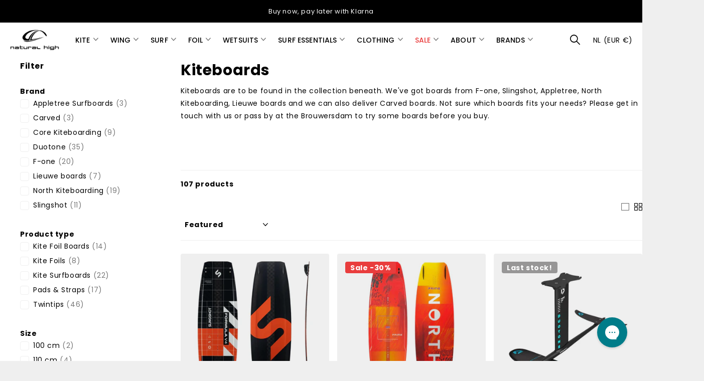

--- FILE ---
content_type: text/html; charset=utf-8
request_url: https://surfshop.natural-high.nl/collections/kiteboards
body_size: 67557
content:
<!doctype html>
<html
  lang="en"
  data-theme="xtra"
  dir="ltr"
  class="no-js show-notice  hover-inv"
>
  <head>
    <meta charset="utf-8">
    <meta http-equiv="x-ua-compatible" content="ie=edge">
    <title>
      Kiteboards | Natural High Surfshop - Get Wet!
      
    </title><meta name="description" content="Explore kiteboards from top brands like F-one, Slingshot, North &amp; Lieuwe boards. Need help? Contact us or visit our Brouwersdam shop to try before you buy!"><meta name="theme-color" content="">
    <meta name="MobileOptimized" content="320">
    <meta name="HandheldFriendly" content="true">
    <meta
      name="viewport"
      content="width=device-width, initial-scale=1, minimum-scale=1, maximum-scale=5, viewport-fit=cover, shrink-to-fit=no"
    >
    <meta name="msapplication-config" content="//surfshop.natural-high.nl/cdn/shop/t/115/assets/browserconfig.xml?v=52024572095365081671701265334">
    <link rel="canonical" href="https://surfshop.natural-high.nl/collections/kiteboards">

    <style>
      @font-face {
        font-family: 'oceanwide-regular';
        src: url('//surfshop.natural-high.nl/cdn/shop/t/115/assets/oceanwide-regular.woff2?v=161841632835041292271701265331') format('woff2'),
          url('//surfshop.natural-high.nl/cdn/shop/t/115/assets/oceanwide-regular.woff?v=114329326001135202861701265329') format('woff');
        font-weight: normal;
        font-style: normal;
        font-display: swap;
      }
    </style>
    <link rel="preconnect" href="https://cdn.shopify.com" crossorigin>
    <link rel="preconnect" href="https://fonts.shopifycdn.com" crossorigin><link rel="preload" as="style" href="//surfshop.natural-high.nl/cdn/shop/t/115/assets/screen.css?v=60715296242323234591755781615">
    <link rel="preload" as="style" href="//surfshop.natural-high.nl/cdn/shop/t/115/assets/extra.css?v=5900877191000459521720106393">
    <link rel="preload" as="style" href="//surfshop.natural-high.nl/cdn/shop/t/115/assets/theme-xclusive.css?v=119262757462605826241705500059">
    <link rel="preload" as="style" href="//surfshop.natural-high.nl/cdn/shop/t/115/assets/screen-settings.css?v=158480950588818853781762180457">
    
    <link rel="preload" as="font" href="//surfshop.natural-high.nl/cdn/fonts/poppins/poppins_n4.0ba78fa5af9b0e1a374041b3ceaadf0a43b41362.woff2" type="font/woff2" crossorigin>
    <link rel="preload" as="font" href="//surfshop.natural-high.nl/cdn/fonts/poppins/poppins_n4.0ba78fa5af9b0e1a374041b3ceaadf0a43b41362.woff2" type="font/woff2" crossorigin>
    <link rel="preload" as="font" href="//surfshop.natural-high.nl/cdn/shop/t/115/assets/xclusive.woff2?v=114135017211169713091701265327" crossorigin>
    <link media="screen" rel="stylesheet" href="//surfshop.natural-high.nl/cdn/shop/t/115/assets/screen.css?v=60715296242323234591755781615" id="core-css">
    <link media="screen" rel="stylesheet" href="//surfshop.natural-high.nl/cdn/shop/t/115/assets/theme-xclusive.css?v=119262757462605826241705500059" id="xclusive-css">
    <noscript><link rel="stylesheet" href="//surfshop.natural-high.nl/cdn/shop/t/115/assets/async-menu.css?v=106408434765893198161720106391"></noscript>

    <link rel="stylesheet" href="//surfshop.natural-high.nl/cdn/shop/t/115/assets/custom.css?v=69988156563111801571753170634"><link media="screen" rel="stylesheet" href="//surfshop.natural-high.nl/cdn/shop/t/115/assets/page-collection.css?v=80689674627685567321701265336" id="collection-css"><link media="screen" rel="stylesheet" href="//surfshop.natural-high.nl/cdn/shop/t/115/assets/screen-settings.css?v=158480950588818853781762180457" id="custom-css"><link rel="icon" href="//surfshop.natural-high.nl/cdn/shop/files/NH_klein.png?crop=center&height=32&v=1708428293&width=32" type="image/png">
      <link rel="mask-icon" href="safari-pinned-tab.svg" color="#333333">
      <link rel="apple-touch-icon" href="apple-touch-icon.png"><link rel="manifest" href="//surfshop.natural-high.nl/cdn/shop/t/115/assets/manifest.json?v=69675086569049310631701265996">
    <link rel="preconnect" href="//cdn.shopify.com">
    <script>
      document.documentElement.classList.remove('no-js');
      document.documentElement.classList.add('js');
    </script>
    <meta name="msapplication-config" content="//surfshop.natural-high.nl/cdn/shop/t/115/assets/browserconfig.xml?v=52024572095365081671701265334">
<meta property="og:title" content="Kiteboards">
<meta property="og:type" content="product.group">
<meta property="og:description" content="Explore kiteboards from top brands like F-one, Slingshot, North &amp; Lieuwe boards. Need help? Contact us or visit our Brouwersdam shop to try before you buy!">
<meta property="og:site_name" content="Natural High Surfshop">
<meta property="og:url" content="https://surfshop.natural-high.nl/collections/kiteboards">

<meta property="og:image" content="//surfshop.natural-high.nl/cdn/shop/files/nh-web-logo.webp?crop=center&height=500&v=1700482559&width=600">

<meta name="twitter:title" content="Kiteboards">
<meta name="twitter:description" content="Explore kiteboards from top brands like F-one, Slingshot, North &amp; Lieuwe boards. Need help? Contact us or visit our Brouwersdam shop to try before you buy!">
<meta name="twitter:site" content="Natural High Surfshop">


<script type="application/ld+json">
  [{
      "@context": "http://schema.org/",
      "@type": "Organization",
      "url": "https://surfshop.natural-high.nl/collections/kiteboards",
      "name": "Natural High Surfshop",
      "legalName": "Natural High Surfshop",
      "description": "Explore kiteboards from top brands like F-one, Slingshot, North &amp; Lieuwe boards. Need help? Contact us or visit our Brouwersdam shop to try before you buy!","contactPoint": {
        "@type": "ContactPoint",
        "contactType": "Customer service",
        "telephone": "+31 187 72 39 24"
      },
      "address": {
        "@type": "PostalAddress",
        "streetAddress": "Brouwersdam 22",
        "addressLocality": "Ouddorp",
        "postalCode": "3253 MM",
        "addressCountry": "NETHERLANDS"
      }
    },
    {
      "@context": "http://schema.org",
      "@type": "WebSite",
      "url": "https://surfshop.natural-high.nl/collections/kiteboards",
      "name": "Natural High Surfshop",
      "description": "Explore kiteboards from top brands like F-one, Slingshot, North &amp; Lieuwe boards. Need help? Contact us or visit our Brouwersdam shop to try before you buy!",
      "author": [
        {
          "@type": "Organization",
          "url": "https://www.someoneyouknow.online",
          "name": "Someoneyouknow",
          "address": {
            "@type": "PostalAddress",
            "streetAddress": "Wilhelminaplein 25",
            "addressLocality": "Eindhoven",
            "addressRegion": "NB",
            "postalCode": "5611 HG",
            "addressCountry": "NL"
          }
        }
      ]
    }
  ]
</script>


    

    <style>
      .yotpo-reviews-carousel .carousel-display-wrapper #carousel-top-panel .yotpo-num-of-reviews,
      .yotpo-reviews-carousel .carousel-display-wrapper .yotpo-carousel .carousel-review-author,
      .yotpo-reviews-carousel .carousel-display-wrapper .carousel-read-more,

      .yotpo-reviews-carousel .carousel-display-wrapper .yotpo-carousel .carousel-review-body,
      .yotpo-reviews-carousel .carousel-display-wrapper .yotpo-carousel .single-carousel .carousel-review-date,
      .yotpo-reviews-carousel .carousel-display-wrapper .yotpo-carousel .carousel-review-title,
      .yotpo-reviews-carousel .carousel-display-wrapper #carousel-top-panel .headline,
      span.y-label.yotpo-sum.vote-sum,
      span.y-label.label-helpful,
      span.y-label,
      .y-label.product-link,
      .yotpo-review-wrapper,
      .content-title.yotpo-font-bold,
      span.y-label.yotpo-user-title.yotpo-action-hover,
      span.y-label.yotpo-user-name.yotpo-font-bold.pull-left,
      .yotpo-user-letter,
      .yotpo-display-wrapper .text-m,
      .yotpo-nav-wrapper span,
      .yotpo-logo-title,
      .yotpo-testimonials-btn span,
      .mobile-sticky fieldset,
      .l4al-trustbadge,
      .w60 p,
      .accordion-a,
      #inventoryLocationInformation,
      .avatar__wrapper p,
      .l4ch li,
      .f8pr-price,
      .m15 a,
      .f8pr .m15,
      .f8pr .m15 strong,
      .module-color-palette li,
      .mobile-no-img p,
      #shopify-section-footer label,
      #shopify-section-footer p,
      #shopify-section-footer li a,
      .button-palette-accent a,
      .url_collage,
      .text_collage_wrap p,
      .url_collage a,
      .price,
      .small,
      .link a,
      .vid_content_wrap p {
      	font-family: Poppins, sans-serif !important;
      	letter-spacing: normal !important;
      }
    </style>
    <script
      src="https://cdn-widgetsrepository.yotpo.com/v1/loader/n3BwsujvCPFyIS1d7qiZVkWyzZpsFCYCBljiZUI8"
      async
    ></script>
    <script>
      window["isMultiSubTotal"]= true;
      var ignore_csapp_cart_reload = true;
    </script>
    <script>window.performance && window.performance.mark && window.performance.mark('shopify.content_for_header.start');</script><meta name="google-site-verification" content="-biJVHy6J0vs8TgT-tNT-kQCA5ng-pE8yFxTmYR-pwk">
<meta name="google-site-verification" content="LDPR7d-BBIQ3SxoXapZo_FJqK0NKdvoy_g4WCT5jwQY">
<meta name="google-site-verification" content="X__JkJpB6JYyfM5tbqWVkEwFCQGWOOb_3DMUFCMCWiI">
<meta name="facebook-domain-verification" content="zyu40gev4zp543fdh6mtsbhoypk6hv">
<meta id="shopify-digital-wallet" name="shopify-digital-wallet" content="/19931719/digital_wallets/dialog">
<meta name="shopify-checkout-api-token" content="d93e7699a885af404e7abae479090c5a">
<meta id="in-context-paypal-metadata" data-shop-id="19931719" data-venmo-supported="false" data-environment="production" data-locale="en_US" data-paypal-v4="true" data-currency="EUR">
<link rel="alternate" type="application/atom+xml" title="Feed" href="/collections/kiteboards.atom" />
<link rel="next" href="/collections/kiteboards?page=2">
<link rel="alternate" type="application/json+oembed" href="https://surfshop.natural-high.nl/collections/kiteboards.oembed">
<script async="async" src="/checkouts/internal/preloads.js?locale=en-NL"></script>
<link rel="preconnect" href="https://shop.app" crossorigin="anonymous">
<script async="async" src="https://shop.app/checkouts/internal/preloads.js?locale=en-NL&shop_id=19931719" crossorigin="anonymous"></script>
<script id="apple-pay-shop-capabilities" type="application/json">{"shopId":19931719,"countryCode":"NL","currencyCode":"EUR","merchantCapabilities":["supports3DS"],"merchantId":"gid:\/\/shopify\/Shop\/19931719","merchantName":"Natural High Surfshop","requiredBillingContactFields":["postalAddress","email","phone"],"requiredShippingContactFields":["postalAddress","email","phone"],"shippingType":"shipping","supportedNetworks":["visa","maestro","masterCard"],"total":{"type":"pending","label":"Natural High Surfshop","amount":"1.00"},"shopifyPaymentsEnabled":true,"supportsSubscriptions":true}</script>
<script id="shopify-features" type="application/json">{"accessToken":"d93e7699a885af404e7abae479090c5a","betas":["rich-media-storefront-analytics"],"domain":"surfshop.natural-high.nl","predictiveSearch":true,"shopId":19931719,"locale":"en"}</script>
<script>var Shopify = Shopify || {};
Shopify.shop = "natural-high-surfshop.myshopify.com";
Shopify.locale = "en";
Shopify.currency = {"active":"EUR","rate":"1.0"};
Shopify.country = "NL";
Shopify.theme = {"name":"natural-high\/main","id":153972343113,"schema_name":"Xclusive","schema_version":"1.1.0","theme_store_id":null,"role":"main"};
Shopify.theme.handle = "null";
Shopify.theme.style = {"id":null,"handle":null};
Shopify.cdnHost = "surfshop.natural-high.nl/cdn";
Shopify.routes = Shopify.routes || {};
Shopify.routes.root = "/";</script>
<script type="module">!function(o){(o.Shopify=o.Shopify||{}).modules=!0}(window);</script>
<script>!function(o){function n(){var o=[];function n(){o.push(Array.prototype.slice.apply(arguments))}return n.q=o,n}var t=o.Shopify=o.Shopify||{};t.loadFeatures=n(),t.autoloadFeatures=n()}(window);</script>
<script>
  window.ShopifyPay = window.ShopifyPay || {};
  window.ShopifyPay.apiHost = "shop.app\/pay";
  window.ShopifyPay.redirectState = null;
</script>
<script id="shop-js-analytics" type="application/json">{"pageType":"collection"}</script>
<script defer="defer" async type="module" src="//surfshop.natural-high.nl/cdn/shopifycloud/shop-js/modules/v2/client.init-shop-cart-sync_C5BV16lS.en.esm.js"></script>
<script defer="defer" async type="module" src="//surfshop.natural-high.nl/cdn/shopifycloud/shop-js/modules/v2/chunk.common_CygWptCX.esm.js"></script>
<script type="module">
  await import("//surfshop.natural-high.nl/cdn/shopifycloud/shop-js/modules/v2/client.init-shop-cart-sync_C5BV16lS.en.esm.js");
await import("//surfshop.natural-high.nl/cdn/shopifycloud/shop-js/modules/v2/chunk.common_CygWptCX.esm.js");

  window.Shopify.SignInWithShop?.initShopCartSync?.({"fedCMEnabled":true,"windoidEnabled":true});

</script>
<script>
  window.Shopify = window.Shopify || {};
  if (!window.Shopify.featureAssets) window.Shopify.featureAssets = {};
  window.Shopify.featureAssets['shop-js'] = {"shop-cart-sync":["modules/v2/client.shop-cart-sync_ZFArdW7E.en.esm.js","modules/v2/chunk.common_CygWptCX.esm.js"],"init-fed-cm":["modules/v2/client.init-fed-cm_CmiC4vf6.en.esm.js","modules/v2/chunk.common_CygWptCX.esm.js"],"shop-button":["modules/v2/client.shop-button_tlx5R9nI.en.esm.js","modules/v2/chunk.common_CygWptCX.esm.js"],"shop-cash-offers":["modules/v2/client.shop-cash-offers_DOA2yAJr.en.esm.js","modules/v2/chunk.common_CygWptCX.esm.js","modules/v2/chunk.modal_D71HUcav.esm.js"],"init-windoid":["modules/v2/client.init-windoid_sURxWdc1.en.esm.js","modules/v2/chunk.common_CygWptCX.esm.js"],"shop-toast-manager":["modules/v2/client.shop-toast-manager_ClPi3nE9.en.esm.js","modules/v2/chunk.common_CygWptCX.esm.js"],"init-shop-email-lookup-coordinator":["modules/v2/client.init-shop-email-lookup-coordinator_B8hsDcYM.en.esm.js","modules/v2/chunk.common_CygWptCX.esm.js"],"init-shop-cart-sync":["modules/v2/client.init-shop-cart-sync_C5BV16lS.en.esm.js","modules/v2/chunk.common_CygWptCX.esm.js"],"avatar":["modules/v2/client.avatar_BTnouDA3.en.esm.js"],"pay-button":["modules/v2/client.pay-button_FdsNuTd3.en.esm.js","modules/v2/chunk.common_CygWptCX.esm.js"],"init-customer-accounts":["modules/v2/client.init-customer-accounts_DxDtT_ad.en.esm.js","modules/v2/client.shop-login-button_C5VAVYt1.en.esm.js","modules/v2/chunk.common_CygWptCX.esm.js","modules/v2/chunk.modal_D71HUcav.esm.js"],"init-shop-for-new-customer-accounts":["modules/v2/client.init-shop-for-new-customer-accounts_ChsxoAhi.en.esm.js","modules/v2/client.shop-login-button_C5VAVYt1.en.esm.js","modules/v2/chunk.common_CygWptCX.esm.js","modules/v2/chunk.modal_D71HUcav.esm.js"],"shop-login-button":["modules/v2/client.shop-login-button_C5VAVYt1.en.esm.js","modules/v2/chunk.common_CygWptCX.esm.js","modules/v2/chunk.modal_D71HUcav.esm.js"],"init-customer-accounts-sign-up":["modules/v2/client.init-customer-accounts-sign-up_CPSyQ0Tj.en.esm.js","modules/v2/client.shop-login-button_C5VAVYt1.en.esm.js","modules/v2/chunk.common_CygWptCX.esm.js","modules/v2/chunk.modal_D71HUcav.esm.js"],"shop-follow-button":["modules/v2/client.shop-follow-button_Cva4Ekp9.en.esm.js","modules/v2/chunk.common_CygWptCX.esm.js","modules/v2/chunk.modal_D71HUcav.esm.js"],"checkout-modal":["modules/v2/client.checkout-modal_BPM8l0SH.en.esm.js","modules/v2/chunk.common_CygWptCX.esm.js","modules/v2/chunk.modal_D71HUcav.esm.js"],"lead-capture":["modules/v2/client.lead-capture_Bi8yE_yS.en.esm.js","modules/v2/chunk.common_CygWptCX.esm.js","modules/v2/chunk.modal_D71HUcav.esm.js"],"shop-login":["modules/v2/client.shop-login_D6lNrXab.en.esm.js","modules/v2/chunk.common_CygWptCX.esm.js","modules/v2/chunk.modal_D71HUcav.esm.js"],"payment-terms":["modules/v2/client.payment-terms_CZxnsJam.en.esm.js","modules/v2/chunk.common_CygWptCX.esm.js","modules/v2/chunk.modal_D71HUcav.esm.js"]};
</script>
<script>(function() {
  var isLoaded = false;
  function asyncLoad() {
    if (isLoaded) return;
    isLoaded = true;
    var urls = ["\/\/staticw2.yotpo.com\/n3BwsujvCPFyIS1d7qiZVkWyzZpsFCYCBljiZUI8\/widget.js?shop=natural-high-surfshop.myshopify.com","https:\/\/chimpstatic.com\/mcjs-connected\/js\/users\/73ce708b69cba4a557d204eb7\/ad193ddf0e20f0570fcd4a404.js?shop=natural-high-surfshop.myshopify.com","https:\/\/d23dclunsivw3h.cloudfront.net\/redirect-app.js?shop=natural-high-surfshop.myshopify.com","https:\/\/cdn.langshop.app\/buckets\/app\/libs\/storefront\/sdk.js?proxy_prefix=\/apps\/langshop\u0026source=sct\u0026shop=natural-high-surfshop.myshopify.com","\/\/cdn.shopify.com\/proxy\/007e68cc81e70c76c9baba8a6b104687959e44934ddfe72c2a76a1ac8c4bf20c\/api.goaffpro.com\/loader.js?shop=natural-high-surfshop.myshopify.com\u0026sp-cache-control=cHVibGljLCBtYXgtYWdlPTkwMA"];
    for (var i = 0; i < urls.length; i++) {
      var s = document.createElement('script');
      s.type = 'text/javascript';
      s.async = true;
      s.src = urls[i];
      var x = document.getElementsByTagName('script')[0];
      x.parentNode.insertBefore(s, x);
    }
  };
  if(window.attachEvent) {
    window.attachEvent('onload', asyncLoad);
  } else {
    window.addEventListener('load', asyncLoad, false);
  }
})();</script>
<script id="__st">var __st={"a":19931719,"offset":3600,"reqid":"a24f92f9-535b-43a1-b555-97b422e9f579-1768641636","pageurl":"surfshop.natural-high.nl\/collections\/kiteboards","u":"8c12ff61c37c","p":"collection","rtyp":"collection","rid":17231675426};</script>
<script>window.ShopifyPaypalV4VisibilityTracking = true;</script>
<script id="form-persister">!function(){'use strict';const t='contact',e='new_comment',n=[[t,t],['blogs',e],['comments',e],[t,'customer']],o='password',r='form_key',c=['recaptcha-v3-token','g-recaptcha-response','h-captcha-response',o],s=()=>{try{return window.sessionStorage}catch{return}},i='__shopify_v',u=t=>t.elements[r],a=function(){const t=[...n].map((([t,e])=>`form[action*='/${t}']:not([data-nocaptcha='true']) input[name='form_type'][value='${e}']`)).join(',');var e;return e=t,()=>e?[...document.querySelectorAll(e)].map((t=>t.form)):[]}();function m(t){const e=u(t);a().includes(t)&&(!e||!e.value)&&function(t){try{if(!s())return;!function(t){const e=s();if(!e)return;const n=u(t);if(!n)return;const o=n.value;o&&e.removeItem(o)}(t);const e=Array.from(Array(32),(()=>Math.random().toString(36)[2])).join('');!function(t,e){u(t)||t.append(Object.assign(document.createElement('input'),{type:'hidden',name:r})),t.elements[r].value=e}(t,e),function(t,e){const n=s();if(!n)return;const r=[...t.querySelectorAll(`input[type='${o}']`)].map((({name:t})=>t)),u=[...c,...r],a={};for(const[o,c]of new FormData(t).entries())u.includes(o)||(a[o]=c);n.setItem(e,JSON.stringify({[i]:1,action:t.action,data:a}))}(t,e)}catch(e){console.error('failed to persist form',e)}}(t)}const f=t=>{if('true'===t.dataset.persistBound)return;const e=function(t,e){const n=function(t){return'function'==typeof t.submit?t.submit:HTMLFormElement.prototype.submit}(t).bind(t);return function(){let t;return()=>{t||(t=!0,(()=>{try{e(),n()}catch(t){(t=>{console.error('form submit failed',t)})(t)}})(),setTimeout((()=>t=!1),250))}}()}(t,(()=>{m(t)}));!function(t,e){if('function'==typeof t.submit&&'function'==typeof e)try{t.submit=e}catch{}}(t,e),t.addEventListener('submit',(t=>{t.preventDefault(),e()})),t.dataset.persistBound='true'};!function(){function t(t){const e=(t=>{const e=t.target;return e instanceof HTMLFormElement?e:e&&e.form})(t);e&&m(e)}document.addEventListener('submit',t),document.addEventListener('DOMContentLoaded',(()=>{const e=a();for(const t of e)f(t);var n;n=document.body,new window.MutationObserver((t=>{for(const e of t)if('childList'===e.type&&e.addedNodes.length)for(const t of e.addedNodes)1===t.nodeType&&'FORM'===t.tagName&&a().includes(t)&&f(t)})).observe(n,{childList:!0,subtree:!0,attributes:!1}),document.removeEventListener('submit',t)}))}()}();</script>
<script integrity="sha256-4kQ18oKyAcykRKYeNunJcIwy7WH5gtpwJnB7kiuLZ1E=" data-source-attribution="shopify.loadfeatures" defer="defer" src="//surfshop.natural-high.nl/cdn/shopifycloud/storefront/assets/storefront/load_feature-a0a9edcb.js" crossorigin="anonymous"></script>
<script crossorigin="anonymous" defer="defer" src="//surfshop.natural-high.nl/cdn/shopifycloud/storefront/assets/shopify_pay/storefront-65b4c6d7.js?v=20250812"></script>
<script data-source-attribution="shopify.dynamic_checkout.dynamic.init">var Shopify=Shopify||{};Shopify.PaymentButton=Shopify.PaymentButton||{isStorefrontPortableWallets:!0,init:function(){window.Shopify.PaymentButton.init=function(){};var t=document.createElement("script");t.src="https://surfshop.natural-high.nl/cdn/shopifycloud/portable-wallets/latest/portable-wallets.en.js",t.type="module",document.head.appendChild(t)}};
</script>
<script data-source-attribution="shopify.dynamic_checkout.buyer_consent">
  function portableWalletsHideBuyerConsent(e){var t=document.getElementById("shopify-buyer-consent"),n=document.getElementById("shopify-subscription-policy-button");t&&n&&(t.classList.add("hidden"),t.setAttribute("aria-hidden","true"),n.removeEventListener("click",e))}function portableWalletsShowBuyerConsent(e){var t=document.getElementById("shopify-buyer-consent"),n=document.getElementById("shopify-subscription-policy-button");t&&n&&(t.classList.remove("hidden"),t.removeAttribute("aria-hidden"),n.addEventListener("click",e))}window.Shopify?.PaymentButton&&(window.Shopify.PaymentButton.hideBuyerConsent=portableWalletsHideBuyerConsent,window.Shopify.PaymentButton.showBuyerConsent=portableWalletsShowBuyerConsent);
</script>
<script data-source-attribution="shopify.dynamic_checkout.cart.bootstrap">document.addEventListener("DOMContentLoaded",(function(){function t(){return document.querySelector("shopify-accelerated-checkout-cart, shopify-accelerated-checkout")}if(t())Shopify.PaymentButton.init();else{new MutationObserver((function(e,n){t()&&(Shopify.PaymentButton.init(),n.disconnect())})).observe(document.body,{childList:!0,subtree:!0})}}));
</script>
<script id='scb4127' type='text/javascript' async='' src='https://surfshop.natural-high.nl/cdn/shopifycloud/privacy-banner/storefront-banner.js'></script><link id="shopify-accelerated-checkout-styles" rel="stylesheet" media="screen" href="https://surfshop.natural-high.nl/cdn/shopifycloud/portable-wallets/latest/accelerated-checkout-backwards-compat.css" crossorigin="anonymous">
<style id="shopify-accelerated-checkout-cart">
        #shopify-buyer-consent {
  margin-top: 1em;
  display: inline-block;
  width: 100%;
}

#shopify-buyer-consent.hidden {
  display: none;
}

#shopify-subscription-policy-button {
  background: none;
  border: none;
  padding: 0;
  text-decoration: underline;
  font-size: inherit;
  cursor: pointer;
}

#shopify-subscription-policy-button::before {
  box-shadow: none;
}

      </style>

<script>window.performance && window.performance.mark && window.performance.mark('shopify.content_for_header.end');</script>
    
  <!-- BEGIN app block: shopify://apps/sc-easy-redirects/blocks/app/be3f8dbd-5d43-46b4-ba43-2d65046054c2 -->
    <!-- common for all pages -->
    
    
        <script src="https://cdn.shopify.com/extensions/264f3360-3201-4ab7-9087-2c63466c86a3/sc-easy-redirects-5/assets/esc-redirect-app-live-feature.js" async></script>
    




<!-- END app block --><!-- BEGIN app block: shopify://apps/yotpo-product-reviews/blocks/settings/eb7dfd7d-db44-4334-bc49-c893b51b36cf -->


<script type="text/javascript">
  (function e(){var e=document.createElement("script");
  e.type="text/javascript",e.async=true,
  e.src="//staticw2.yotpo.com//widget.js?lang=en";
  var t=document.getElementsByTagName("script")[0];
  t.parentNode.insertBefore(e,t)})();
</script>



  
<!-- END app block --><!-- BEGIN app block: shopify://apps/klaviyo-email-marketing-sms/blocks/klaviyo-onsite-embed/2632fe16-c075-4321-a88b-50b567f42507 -->












  <script async src="https://static.klaviyo.com/onsite/js/SmKMMJ/klaviyo.js?company_id=SmKMMJ"></script>
  <script>!function(){if(!window.klaviyo){window._klOnsite=window._klOnsite||[];try{window.klaviyo=new Proxy({},{get:function(n,i){return"push"===i?function(){var n;(n=window._klOnsite).push.apply(n,arguments)}:function(){for(var n=arguments.length,o=new Array(n),w=0;w<n;w++)o[w]=arguments[w];var t="function"==typeof o[o.length-1]?o.pop():void 0,e=new Promise((function(n){window._klOnsite.push([i].concat(o,[function(i){t&&t(i),n(i)}]))}));return e}}})}catch(n){window.klaviyo=window.klaviyo||[],window.klaviyo.push=function(){var n;(n=window._klOnsite).push.apply(n,arguments)}}}}();</script>

  




  <script>
    window.klaviyoReviewsProductDesignMode = false
  </script>







<!-- END app block --><!-- BEGIN app block: shopify://apps/epa-easy-product-addons/blocks/speedup_link/0099190e-a0cb-49e7-8d26-026c9d26f337 -->

  <script>
    window["sg_addons_coll_ids"] = {
      ids:""
    };
    window["items_with_ids"] = false || {}
  </script>


<!-- BEGIN app snippet: sg-globals -->
<script type="text/javascript">
  (function(){
    const convertLang = (locale) => {
      let t = locale.toUpperCase();
      return "PT-BR" === t || "PT-PT" === t || "ZH-CN" === t || "ZH-TW" === t ? t.replace("-", "_") : t.match(/^[a-zA-Z]{2}-[a-zA-Z]{2}$/) ? t.substring(0, 2) : t
    }

    const sg_addon_setGlobalVariables = () => {
      try{
        let locale = "en";
        window["sg_addon_currentLanguage"] = convertLang(locale);
        window["sg_addon_defaultLanguage"] ="en";
        window["sg_addon_defaultRootUrl"] ="/";
        window["sg_addon_currentRootUrl"] ="/";
        window["sg_addon_shopLocales"] = sgAddonGetAllLocales();
      }catch(err){
        console.log("Language Config:- ",err);
      }
    }

    const sgAddonGetAllLocales = () => {
      let shopLocales = {};
      try{shopLocales["en"] = {
            endonymName : "English",
            isoCode : "en",
            name : "English",
            primary : true,
            rootUrl : "\/"
          };}catch(err){
        console.log("getAllLocales Config:- ",err);
      }
      return shopLocales;
    }

    sg_addon_setGlobalVariables();
    
    window["sg_addon_sfApiVersion"]='2025-04';
    window["sgAddon_moneyFormats"] = {
      "money": "€{{amount}}",
      "moneyCurrency": "€{{amount}} EUR"
    };
    window["sg_addon_groupsData"] = {"sg_addon_group_1":{"addons":[{"product_id":6965253832904,"priority":1,"text_field":0}],"group_id":1,"name":"Ride Engine Unity Spreader Bar","title":"Ride Engine Unity Kite Mega Spreader Bar"}};
    try {
      let customSGAddonMeta = {"sg_addon_custom_js":"(function(){\n    class ALLVARAINTSELECTABLE {\n      constructor(){\n        this.isSoldOutShow = true;\n      }\n      init(){\n        document.querySelectorAll(\".spice-spa-addon-product-item\").forEach((addon)=\u003e{\n          let addonId = addon.id.split(\"_\").pop()\n          let variants = spiceAllAddonsData.filter((elem)=\u003eelem.id==addonId)[0][\"variants\"];\n          let checkBox = addon.querySelector('input[name=\"spice_productid\"]');\n          let variantSelector = addon.querySelector('[name=spice_select_variant_id]');  \n          if(variants.length \u003e 1) {\n            addon.classList.add('sg-custom-variant-init');\n            var list = document.createElement(\"ul\");\n            list.className=\"sg-custom-variant-options\";\n            list.setAttribute('data-target', addonId)\n            variantSelector.after(list)\n            addon.querySelectorAll(\"select \u003e option\").forEach((opt)=\u003e{\n              let selectedvariants = variants.filter((elem) =\u003e elem.id == opt.value)[0];\n              let isVariantAvaliable = selectedvariants.available;\n              let variantPrice = selectedvariants.price\n              let priceFormatChange = SPICEADDONS.currencyFormats.mainFormat(variantPrice)\n              let subOption = this.isSoldOutShow? this.ConvertToCheckBox(opt.innerText,opt.value,isVariantAvaliable,priceFormatChange,variantPrice):isVariantAvaliable? this.ConvertToCheckBox(opt.innerText,opt.value,isVariantAvaliable,priceFormatChange):false;\n              if(subOption){\n                list.append(subOption)\n              }\n            });\n            list.querySelectorAll('li \u003e label \u003e input[type=\"checkbox\"]').forEach(item =\u003e {\n              item.addEventListener('change', this.addonSelectable)\n            })\n            if(checkBox.disabled){\n              checkBox.disabled = false;\n            }\n          };\n        });\n      }\n      \n      ConvertToCheckBox(name,value,isVariantAvaliable,price,variantPrice) {\n        let discountPrice = this.discoutCalculate(variantPrice) != false ? `\u003cspan class=\"sg-custom-dis-price\"\u003e${this.discoutCalculate(variantPrice)}\u003c\/span\u003e` : '';\n        let item = document.createElement('li');\n        item.className = 'spice-spa-addon-checkbox';\n        item.innerHTML = `\u003clabel for=\"${value}\" class=\"spice-spa-addon-checkbox-label\"\u003e\n                            \u003cinput type=\"checkbox\" class=\"spice-spa-addon-checkbox-input\" value=\"${value}\" id=\"${value}\" ${ !isVariantAvaliable ? 'disabled' : '' }\u003e\n                            \u003cspan class=\"spice-spa-addon-checkbox-text needsclick\"\u003e\n                                \u003csvg xmlns=\"http:\/\/www.w3.org\/2000\/svg\" viewBox=\"0 0 20 20\"\u003e\n                                    \u003cpath d=\"m7.293 14.707-3-3a.999.999 0 1 1 1.414-1.414l2.236 2.236 6.298-7.18a.999.999 0 1 1 1.518 1.3l-7 8a1 1 0 0 1-.72.35 1.017 1.017 0 0 1-.746-.292z\"\u003e\u003c\/path\u003e\n                                \u003c\/svg\u003e\n                            \u003c\/span\u003e\n                            \u003cdiv class=\"sg-variant-info\"\u003e\n                              \u003cspan class=\"sgCustomOption\"\u003e${name}\u003c\/span\u003e\n                              \u003cdiv class=\"sg-variant-price\"\u003e\n                              \u003cspan class=\"sgCustomPrice\" sgVariant_price=\"${variantPrice}\"\u003e${isVariantAvaliable ?price:\"Soldout\"}\u003c\/span\u003e\n                              ${isVariantAvaliable ? discountPrice : ''}\n                              \u003c\/div\u003e\n                            \u003c\/div\n                        \u003c\/label\u003e`;\n        return item;\n      }\n      \n      addonSelectable(){\n        let list = this.closest('.sg-custom-variant-options');\n        let selected = list.querySelectorAll('li \u003e label \u003e input[type=\"checkbox\"]:checked');\n        let mainCheckBox = document.querySelector(`.spice-spa-addon-checkbox input#checkbox_${list.getAttribute('data-target')}`);\n        if(selected.length \u003e 0){\n          mainCheckBox.checked = true;\n          mainCheckBox.dispatchEvent(new Event('change'))\n        }else{\n          mainCheckBox.checked = false;\n          mainCheckBox.dispatchEvent(new Event('change'))\n        }\n      }\n      \n      uncheckAll(){\n        document.querySelectorAll('.sg-custom-variant-options li \u003e label \u003e input[type=\"checkbox\"]:checked').forEach(item =\u003e {\n          item.checked = false;\n        });\n      }\n      \n      submitHelper(){\n        window.sg_addon_custom_addPropWithAddons =(addonBlock,data)=\u003e{\n        var checkedInput = addonBlock.querySelectorAll(\"li.spice-spa-addon-checkbox \u003e label \u003e input\").length \u003e 0 ? addonBlock.querySelectorAll(\"li.spice-spa-addon-checkbox \u003e label \u003e input:checked\") : addonBlock.querySelectorAll('[name=\"spice_productid\"]:checked') ? addonBlock.querySelectorAll('[name=\"spice_select_variant_id\"]') : false;\n          return [...checkedInput].map((elem)=\u003e{\n            return {\n                id:elem.value,\n                quantity:data.quantity\n              }\n          })\n        }\n      }\n\n      discoutCalculate(price){\n        if(!isSgAddonRequest.discount) return false;\n        let type = isSgAddonRequest.discount.discount_type;\n        let value = isSgAddonRequest.discount.discount_value;\n        let discount = \"PERCENTAGE\" === type ? Math.floor(price * 1 * parseFloat(value) \/ 100) : parseFloat(value * 1 * 100);\n        let finalPrice = price - discount;\n        return SPICEADDONS.currencyFormats.mainFormat(finalPrice)\n      }\n    }\n    \n    class DROPDOWN {\n      constructor(){\n        this.placeHolder = 'Select Options'\n        this.container = '.sg-custom-variant-options'\n        this.init()\n      }\n      init(){\n        document.querySelectorAll(\".spice-spa-addon-product-item\").forEach((addon)=\u003e{\n          let variantSelector = addon.querySelector('[name=spice_select_variant_id]');\n          let subOptions = addon.querySelector(`${this.container}`);\n          if(subOptions){\n            subOptions.classList.add('dropdown')\n            let dropdown = this.create();\n            dropdown.append(subOptions);\n            dropdown.addEventListener('click', this.OpenDropdown.bind(this));\n            variantSelector.after(dropdown);\n          }\n        });\n        \/\/ check if anything else ofther than the dropdown is clicked\n        window.addEventListener(\"click\", (e)=\u003e {\n          if (e.target.closest(\".wrapper-dropdown\") === null) {\n            this.closeAllDropdowns();\n          }\n        }); \n      }\n      create(){\n        let dropdown = document.createElement('div');\n        dropdown.id = 'dropdown';\n        dropdown.className = 'wrapper-dropdown';\n        dropdown.innerHTML = `\u003cspan class=\"selected-display\"\u003e${this.placeHolder}\u003c\/span\u003e\n                              \u003csvg class=\"arrow\" id=\"drp-arrow\" width=\"24\" height=\"24\" viewBox=\"0 0 24 24\" fill=\"none\" xmlns=\"http:\/\/www.w3.org\/2000\/svg\" class=\"transition-all ml-auto rotate-180\"\u003e\n                              \u003cpath d=\"M7 14.5l5-5 5 5\" stroke=\"currentColor\" stroke-width=\"1.5\" stroke-linecap=\"round\" stroke-linejoin=\"round\"\u003e\u003c\/path\u003e\n                              \u003c\/svg\u003e`;\n        return dropdown\n      }\n      OpenDropdown(e){\n          const _this = e.target.closest('.wrapper-dropdown');\n          const optionsContainer = _this.children[2];\n          const optionsList = _this.querySelectorAll(\"div.wrapper-dropdown li\");\n          const arrow = _this.children[1];\n          if(!_this.classList.contains(\"active\")){\n            let currentActive = document.querySelector(\".wrapper-dropdown.active\");\n            if (currentActive) {\n              let anotherArrow = currentActive.children[1];\n              this.handleDropdown(currentActive, anotherArrow, false);\n            }\n            this.handleDropdown(_this, arrow, true);\n          }else{\n              if(!e.target.closest('.dropdown')){\n                this.handleDropdown(_this, arrow, false);\n              }\n            }\n        }\n      handleDropdown(dropdown, arrow, open) {\n        if (open) {\n          arrow.classList.add(\"rotated\");\n          dropdown.classList.add(\"active\");\n        } else {\n          arrow.classList.remove(\"rotated\");\n          dropdown.classList.remove(\"active\");\n        }\n      }\n      closeAllDropdowns () {\n        const selectedAll = document.querySelectorAll(\".wrapper-dropdown\");\n        selectedAll.forEach((selected) =\u003e {\n          const optionsContainer = selected.children[2];\n          let arrow = selected.children[1];\n          this.handleDropdown(selected, arrow, false);\n        });\n      }\n    }\n    \n    const SG = new ALLVARAINTSELECTABLE();\n    document.addEventListener('spicegemsAddon:initiated', function(){\n      \/\/document.head.insertAdjacentHTML('beforeend', `\u003cstyle class=\"sgCustomOpacity\"\u003e#spiceaddonsappid{display: none;}\u003c\/style\u003e`)\n      SG.submitHelper()\n    })\n    document.addEventListener('spicegemsAddon:inserted', function(){\n      \/\/document.querySelector('.sgCustomOpacity').remove();\n      SG.init();\n      new DROPDOWN();\n    })\n    document.addEventListener('spicegemsAddon:completed', function(){\n      SG.uncheckAll();\n    })\nwindow.addEventListener(\"jtcVariantLocationsLoaded\", function(evt) {\n  setTimeout(()=\u003e{\n        SPICEADDONS.setAddToCart();\n   },1000)\n})\n  }())\nwindow.sgAddon_money_format = true"};
      if (customSGAddonMeta.sg_addon_custom_js) {
        Function(customSGAddonMeta.sg_addon_custom_js)();
      }
    } catch (error) {
      console.warn("Error In SG Addon Custom Code", error);
    }
  })();
</script>
<!-- END app snippet -->
<!-- BEGIN app snippet: sg_speedup -->


<script>
  try{
    window["sgAddon_all_translated"] = {}
    window["sg_addon_settings_config"] =  {"host":"https://spa.spicegems.com","shopName":"natural-high-surfshop.myshopify.com","hasSetting":1,"sgCookieHash":"9aUcvLtACe","hasMaster":1,"handleId":{"mastersToReq":"[]","collectionsToReq":"[]","hasProMaster":true,"hasCollMaster":true},"settings":{"is_active":"1","max_addons":"5","quick_view":"0","quick_view_desc":"0","ajax_cart":"0","bro_stack":"0","quantity_selector":"1","image_viewer":"1","addons_heading":"Add These Essentials","cart_heading":"Cart Addons Box","addaddon_cart":"ADD ADDON","variant":"Variant","quantity":"Quantity","view_full_details":"View full details","less_details":"Less details...","add_to_cart":"ADD TO CART","message":"Product added to cart.","custom_css":".spice-spa-addon-input-field.spice-spa-addon-variant-id.hidden {\n    position: relative !important;\n    left: auto !important;\n    top: auto !important;\n    right: auto !important;\n    bottom: auto !important;\n}\n\n.spice-spa-addon-input-field.spice-spa-addon-variant-id.hidden + .bv_mainselect {\n    display: none !important;\n}\n\n.spice-spa-addon-product-image{\n border: 0px;\nmix-blend-mode: multiply;\n}\n\n#layout-03 .spice-spa-addon-form > .spice-spa-addon-product-quantity, #b_layout #spice-spa-addon-bundle-items .spice-spa-addon-form > .spice-spa-addon-product-quantity {\n    min-width: 6.5rem;\n    max-width: 6.5rem;\n}\n\n#layout-03 .spice-spa-addon-product-item, #b_layout #spice-spa-addon-bundle-items .spice-spa-addon-product-item {\n  border: 0px;\n  background-color: #f5f5f5;\n  padding: 15px;\n}\n\n\n  ul.sg-custom-variant-options {\n    list-style: none;\n  }\n  ul.sg-custom-variant-options label.spice-spa-addon-checkbox-label {\n      display: flex;\n      width: 100%;\n      line-height: 32px;\n      align-items: center;\n      cursor: pointer;\n  }\n  ul.sg-custom-variant-options .spice-spa-addon-checkbox-text {\n      margin-right: 8px\n  }\n\n  ul.sg-custom-variant-options {\n    list-style: none;\n  }\n  ul.sg-custom-variant-options label.spice-spa-addon-checkbox-label {\n      display: flex;\n      width: 100%;\n      line-height: 32px;\n      align-items: center;\n      cursor: pointer;\n  }\n  ul.sg-custom-variant-options .spice-spa-addon-checkbox-text {\n      margin-right: 8px\n  }\n\n  .wrapper-dropdown {\n    position: relative;\n    display: flex;\n    align-items: center;\n    justify-content: space-between;\n    min-width: 180px;\n    max-width: 480px;\n    padding: 0px 0px 0px 0px;\n    min-height: 35px;\n    border-radius: 4px;\n    border: 1px solid #ccc;\n    background: #FFF;\n    text-align: left;\n    color: #333;\n    cursor: pointer;\n    -webkit-user-select: none;\n    -moz-user-select: none;\n    -ms-user-select: none;\n    user-select: none;\n  }\n\n  .scrollable-menu {\n    height: auto;\n    max-height: 200px;\n    overflow-x: hidden;\n  }\n\n  .arrow {\n    margin-left: 8px;\n    margin-right: 5px;\n    float: right;\n    rotate: 180deg;\n  }\n\n  .selected-display {\n    margin-left: 14px;\n  }\n\n  svg {\n    transition: all 0.3s;\n  }\n\n  .wrapper-dropdown::before {\n    position: absolute;\n    top: 50%;\n    right: 16px;\n    margin-top: -2px;\n    border-width: 6px 6px 0 6px;\n    border-style: solid;\n    border-color: #fff transparent;\n  }\n\n  .rotated {\n    transform: rotate(-180deg);\n  }\n\n  .wrapper-dropdown .dropdown {\n    transition: 0.3s;\n    position: absolute;\n    top: 100%;\n    right: 0;\n    left: 0;\n    margin: 0;\n    padding: 0;\n    list-style: none;\n    z-index: 99;\n    border-radius: 4px;\n    box-shadow: inherit;\n    background: inherit;\n    border: 1px solid #ccc;\n    -webkit-transform-origin: top;\n    -moz-transform-origin: top;\n    -ms-transform-origin: top;\n    transform-origin: top;\n    -webkit-user-select: none;\n    -moz-user-select: none;\n    -ms-user-select: none;\n    user-select: none;\n    opacity: 0;\n    visibility: hidden;\n    max-height: 226px;\n    overflow-y: auto;\n  }\n\n  .wrapper-dropdown .dropdown li {\n    padding: 4px 14px;\n    overflow: hidden;\n    margin: 0 !important;\n  }\n\n  .wrapper-dropdown .dropdown li:last-child {\n    border-bottom: none;\n  }\n\n  .wrapper-dropdown .dropdown li:hover {\n    background-color: rgb(0 82 229);\n    color: #fff;\n  }\n\n  .wrapper-dropdown.active .dropdown {\n    opacity: 1;\n    visibility: visible;\n  }\n\n  .dropdown label.spice-spa-addon-checkbox-label {\n    display: inline-flex;\n    align-items: center;\n    flex-wrap: wrap;\n    width: 100%;\n    line-height: 32px;\n    align-items: center;\n    cursor: pointer;\n    font-size: 14px;\n  }\n\n  .dropdown .spice-spa-addon-checkbox-text {\n    margin-right: 8px\n  }\n\n  .spice-spa-addon-product-item.sg-custom-variant-init .spice-spa-addon-input-field.spice-spa-addon-variant-id,  \n.spice-spa-addon-product-item.sg-custom-variant-init [name=\"spiceaddon--access-price\"]{\n    display: none !important;\n  }\n\n  #layout-03 .spice-spa-addon-product-title {\n    width: 100%;\n}\n\n  span.sgCustomOption {\n    margin-right: 8px;\n  }\n\n.spice-spa-addon-product-item #dropdown + .bv_mainselect {\n    display: none !important;\n}\n\n.sg-variant-price {\n    display: flex;\n    gap: 6px;\n}\n\nspan.sgCustomPrice:has(+ .sg-custom-dis-price) {\n    text-decoration: line-through;\n}\n\nul.sg-custom-variant-options li.spice-spa-addon-checkbox label.spice-spa-addon-checkbox-label {\n    flex-wrap: nowrap!important;\n    align-items: flex-start!important;\n}\n\n.wrapper-dropdown .dropdown li.spice-spa-addon-checkbox {\n    padding: 8px!important;\n}\n\nul.sg-custom-variant-options li.spice-spa-addon-checkbox .spice-spa-addon-checkbox-text {\n    align-self: baseline!important;\n    margin-top: 2px!important;\n}\n\nul.sg-custom-variant-options li.spice-spa-addon-checkbox .sg-variant-info {\n    display: inline-flex!important;\n    align-items: flex-start;\n    justify-content: flex-start!important;\n    flex-wrap: wrap!important;\n    gap: 6px;\n}\n\nul.sg-custom-variant-options li.spice-spa-addon-checkbox .sg-variant-price {\n    flex-wrap: wrap!important;\n}\n\nspan.sgCustomOption, span.sgCustomPrice, span.sg-custom-dis-price {\n    line-height: 16px;\n}\n\nbutton[name=\"spiceaddon--qty-btn\"]::before {\n    background: none !important;\n}\n\np.price {\n    display: flex;\n}\n\nspan.spicegems-cart-discount.sg-ajax-line-price {\n    color: #e93d3d;\n    order: -1;\n}\n\nspan.spicegems-cross-amount {\n    color: #000 !important;\n}","sold_pro":"1","image_link":"0","compare_at":"0","unlink_title":"1","image_click_checkbox":"0","cart_max_addons":"5","cart_quantity_selector":"1","cart_sold_pro":"0","cart_image_link":"0","compare_at_cart":"0","sg_currency":"spice_currency_1","qv_label":"Quick View","sold_out":"Sold Out","qv_sold_out":"SOLD OUT","way_to_prevent":"sg_addon_wrapper","soldout_master":"1","cart_qv":"0","cartqv_desc":"0","plusminus_qty":"1","plusminus_cart":"0","line_prop":"0","label_show":"1","label_text":"Additional Info","addon_mandatory":"0","mandatory_text":"Please select atleast an addon!","line_placeholder":"Text Message","sell_master":"0","atc_btn_selector":"no","theme_data":"{\"cartData\":{\"normalCart\":{\"singlePrice\":\"sg_is_empty\",\"multiPrice\":\".form-cart ul.form-group li > p.price .sg-custom-multiPrice\",\"subtotal\":\".form-cart aside ul.form-group li .sg-custom-cart-total\",\"checkout\":\".form-cart aside .link-btn button[name=checkout]\"},\"drawerCart\":{\"isActive\":true,\"ajaxTarget\":\"#cart\",\"singlePrice\":\"sg_is_empty\",\"multiPrice\":\"#cart ul li:not(.removing) div p.price\",\"subtotal\":\"#cart .form-group li .sg-custom-drawer-total\",\"checkout\":\"#cart .link-btn button[name=checkout]\"},\"isMobileView\":{\"ajaxTarget\":\".form-cart\",\"isActive\":true,\"singlePrice\":\"sg_is_empty\",\"multiPrice\":\".form-cart ul.form-group li section p.price .sg-custom-multiPrice\",\"subtotal\":\".form-cart .link-btn span.strong\",\"checkout\":\".form-cart .link-btn.mobile-only button[name=checkout]\"}},\"theme_name\":\"Xclusive V(1.1.0)\"}","applied_discount":"0","is_discount":"1","layout":{"name":"layout-03","isBundle":false},"group_layout":"layout-01","product_snippet":"1","cart_snippet":"0","product_form_selector":"no","atc_product_selector":"button[type=’submit’]","cart_form_selector":"no","checkout_btn_selector":"no","subtotal":"0","subtotal_label":"SubTotal","subtotal_position":"beforebegin","jQVersion":"0","collection_discount":"1","inventoryOnProduct":"0","inventoryOnCart":"0","inStock":"0","lowStock":"0","inStockLabel":"<span>[inventory_qty] In Stock</span>","lowStockLabel":"<span>only [inventory_qty] Left</span>","thresholdQty":"5","bl_atc_label":"ADD TO CART","bl_unselect_label":"PLEASE SELECT ATLEAST ONE ADDON","bl_master_label":"THIS ITEM","bl_heading":"Frequently Bought Together","addon_slider":"0","individual_atc":"0","individual_atc_label":"ADD ADDON","money_format":"€{{amount}} EUR","mt_addon_hash":"sxbvcyXYuR","stop_undefined":"1","sf_token":"bc01f4dd04a413784866f6f8d4b4390e"},"allow_asset_script":true} ;
    window["sgAddon_translated_locale"] =  "" ;
    window["sg_addon_all_group_translations"] = {};
    window["sgAddon_group_translated_locale"] =  "" ;
  } catch(error){
    console.warn("Error in getting settings or translate", error);
  }
</script>


	<!-- ADDONS SCRIPT FROM ASSETS  -->
	<link href="//cdn.shopify.com/extensions/0199f1f9-2710-7d14-b59e-36df293c2f34/release_v_1_1_2_variant_limit/assets/addon_main.css" rel="stylesheet" type="text/css" media="all" />
	<script src="https://cdn.shopify.com/extensions/0199f1f9-2710-7d14-b59e-36df293c2f34/release_v_1_1_2_variant_limit/assets/addon_main.js" type="text/javascript" async></script>


<!-- END app snippet -->



<!-- END app block --><!-- BEGIN app block: shopify://apps/gorgias-live-chat-helpdesk/blocks/gorgias/a66db725-7b96-4e3f-916e-6c8e6f87aaaa -->
<script defer data-gorgias-loader-chat src="https://config.gorgias.chat/bundle-loader/shopify/natural-high-surfshop.myshopify.com"></script>


<script defer data-gorgias-loader-convert  src="https://cdn.9gtb.com/loader.js"></script>


<script defer data-gorgias-loader-mailto-replace  src="https://config.gorgias.help/api/contact-forms/replace-mailto-script.js?shopName=natural-high-surfshop"></script>


<!-- END app block --><link href="https://monorail-edge.shopifysvc.com" rel="dns-prefetch">
<script>(function(){if ("sendBeacon" in navigator && "performance" in window) {try {var session_token_from_headers = performance.getEntriesByType('navigation')[0].serverTiming.find(x => x.name == '_s').description;} catch {var session_token_from_headers = undefined;}var session_cookie_matches = document.cookie.match(/_shopify_s=([^;]*)/);var session_token_from_cookie = session_cookie_matches && session_cookie_matches.length === 2 ? session_cookie_matches[1] : "";var session_token = session_token_from_headers || session_token_from_cookie || "";function handle_abandonment_event(e) {var entries = performance.getEntries().filter(function(entry) {return /monorail-edge.shopifysvc.com/.test(entry.name);});if (!window.abandonment_tracked && entries.length === 0) {window.abandonment_tracked = true;var currentMs = Date.now();var navigation_start = performance.timing.navigationStart;var payload = {shop_id: 19931719,url: window.location.href,navigation_start,duration: currentMs - navigation_start,session_token,page_type: "collection"};window.navigator.sendBeacon("https://monorail-edge.shopifysvc.com/v1/produce", JSON.stringify({schema_id: "online_store_buyer_site_abandonment/1.1",payload: payload,metadata: {event_created_at_ms: currentMs,event_sent_at_ms: currentMs}}));}}window.addEventListener('pagehide', handle_abandonment_event);}}());</script>
<script id="web-pixels-manager-setup">(function e(e,d,r,n,o){if(void 0===o&&(o={}),!Boolean(null===(a=null===(i=window.Shopify)||void 0===i?void 0:i.analytics)||void 0===a?void 0:a.replayQueue)){var i,a;window.Shopify=window.Shopify||{};var t=window.Shopify;t.analytics=t.analytics||{};var s=t.analytics;s.replayQueue=[],s.publish=function(e,d,r){return s.replayQueue.push([e,d,r]),!0};try{self.performance.mark("wpm:start")}catch(e){}var l=function(){var e={modern:/Edge?\/(1{2}[4-9]|1[2-9]\d|[2-9]\d{2}|\d{4,})\.\d+(\.\d+|)|Firefox\/(1{2}[4-9]|1[2-9]\d|[2-9]\d{2}|\d{4,})\.\d+(\.\d+|)|Chrom(ium|e)\/(9{2}|\d{3,})\.\d+(\.\d+|)|(Maci|X1{2}).+ Version\/(15\.\d+|(1[6-9]|[2-9]\d|\d{3,})\.\d+)([,.]\d+|)( \(\w+\)|)( Mobile\/\w+|) Safari\/|Chrome.+OPR\/(9{2}|\d{3,})\.\d+\.\d+|(CPU[ +]OS|iPhone[ +]OS|CPU[ +]iPhone|CPU IPhone OS|CPU iPad OS)[ +]+(15[._]\d+|(1[6-9]|[2-9]\d|\d{3,})[._]\d+)([._]\d+|)|Android:?[ /-](13[3-9]|1[4-9]\d|[2-9]\d{2}|\d{4,})(\.\d+|)(\.\d+|)|Android.+Firefox\/(13[5-9]|1[4-9]\d|[2-9]\d{2}|\d{4,})\.\d+(\.\d+|)|Android.+Chrom(ium|e)\/(13[3-9]|1[4-9]\d|[2-9]\d{2}|\d{4,})\.\d+(\.\d+|)|SamsungBrowser\/([2-9]\d|\d{3,})\.\d+/,legacy:/Edge?\/(1[6-9]|[2-9]\d|\d{3,})\.\d+(\.\d+|)|Firefox\/(5[4-9]|[6-9]\d|\d{3,})\.\d+(\.\d+|)|Chrom(ium|e)\/(5[1-9]|[6-9]\d|\d{3,})\.\d+(\.\d+|)([\d.]+$|.*Safari\/(?![\d.]+ Edge\/[\d.]+$))|(Maci|X1{2}).+ Version\/(10\.\d+|(1[1-9]|[2-9]\d|\d{3,})\.\d+)([,.]\d+|)( \(\w+\)|)( Mobile\/\w+|) Safari\/|Chrome.+OPR\/(3[89]|[4-9]\d|\d{3,})\.\d+\.\d+|(CPU[ +]OS|iPhone[ +]OS|CPU[ +]iPhone|CPU IPhone OS|CPU iPad OS)[ +]+(10[._]\d+|(1[1-9]|[2-9]\d|\d{3,})[._]\d+)([._]\d+|)|Android:?[ /-](13[3-9]|1[4-9]\d|[2-9]\d{2}|\d{4,})(\.\d+|)(\.\d+|)|Mobile Safari.+OPR\/([89]\d|\d{3,})\.\d+\.\d+|Android.+Firefox\/(13[5-9]|1[4-9]\d|[2-9]\d{2}|\d{4,})\.\d+(\.\d+|)|Android.+Chrom(ium|e)\/(13[3-9]|1[4-9]\d|[2-9]\d{2}|\d{4,})\.\d+(\.\d+|)|Android.+(UC? ?Browser|UCWEB|U3)[ /]?(15\.([5-9]|\d{2,})|(1[6-9]|[2-9]\d|\d{3,})\.\d+)\.\d+|SamsungBrowser\/(5\.\d+|([6-9]|\d{2,})\.\d+)|Android.+MQ{2}Browser\/(14(\.(9|\d{2,})|)|(1[5-9]|[2-9]\d|\d{3,})(\.\d+|))(\.\d+|)|K[Aa][Ii]OS\/(3\.\d+|([4-9]|\d{2,})\.\d+)(\.\d+|)/},d=e.modern,r=e.legacy,n=navigator.userAgent;return n.match(d)?"modern":n.match(r)?"legacy":"unknown"}(),u="modern"===l?"modern":"legacy",c=(null!=n?n:{modern:"",legacy:""})[u],f=function(e){return[e.baseUrl,"/wpm","/b",e.hashVersion,"modern"===e.buildTarget?"m":"l",".js"].join("")}({baseUrl:d,hashVersion:r,buildTarget:u}),m=function(e){var d=e.version,r=e.bundleTarget,n=e.surface,o=e.pageUrl,i=e.monorailEndpoint;return{emit:function(e){var a=e.status,t=e.errorMsg,s=(new Date).getTime(),l=JSON.stringify({metadata:{event_sent_at_ms:s},events:[{schema_id:"web_pixels_manager_load/3.1",payload:{version:d,bundle_target:r,page_url:o,status:a,surface:n,error_msg:t},metadata:{event_created_at_ms:s}}]});if(!i)return console&&console.warn&&console.warn("[Web Pixels Manager] No Monorail endpoint provided, skipping logging."),!1;try{return self.navigator.sendBeacon.bind(self.navigator)(i,l)}catch(e){}var u=new XMLHttpRequest;try{return u.open("POST",i,!0),u.setRequestHeader("Content-Type","text/plain"),u.send(l),!0}catch(e){return console&&console.warn&&console.warn("[Web Pixels Manager] Got an unhandled error while logging to Monorail."),!1}}}}({version:r,bundleTarget:l,surface:e.surface,pageUrl:self.location.href,monorailEndpoint:e.monorailEndpoint});try{o.browserTarget=l,function(e){var d=e.src,r=e.async,n=void 0===r||r,o=e.onload,i=e.onerror,a=e.sri,t=e.scriptDataAttributes,s=void 0===t?{}:t,l=document.createElement("script"),u=document.querySelector("head"),c=document.querySelector("body");if(l.async=n,l.src=d,a&&(l.integrity=a,l.crossOrigin="anonymous"),s)for(var f in s)if(Object.prototype.hasOwnProperty.call(s,f))try{l.dataset[f]=s[f]}catch(e){}if(o&&l.addEventListener("load",o),i&&l.addEventListener("error",i),u)u.appendChild(l);else{if(!c)throw new Error("Did not find a head or body element to append the script");c.appendChild(l)}}({src:f,async:!0,onload:function(){if(!function(){var e,d;return Boolean(null===(d=null===(e=window.Shopify)||void 0===e?void 0:e.analytics)||void 0===d?void 0:d.initialized)}()){var d=window.webPixelsManager.init(e)||void 0;if(d){var r=window.Shopify.analytics;r.replayQueue.forEach((function(e){var r=e[0],n=e[1],o=e[2];d.publishCustomEvent(r,n,o)})),r.replayQueue=[],r.publish=d.publishCustomEvent,r.visitor=d.visitor,r.initialized=!0}}},onerror:function(){return m.emit({status:"failed",errorMsg:"".concat(f," has failed to load")})},sri:function(e){var d=/^sha384-[A-Za-z0-9+/=]+$/;return"string"==typeof e&&d.test(e)}(c)?c:"",scriptDataAttributes:o}),m.emit({status:"loading"})}catch(e){m.emit({status:"failed",errorMsg:(null==e?void 0:e.message)||"Unknown error"})}}})({shopId: 19931719,storefrontBaseUrl: "https://surfshop.natural-high.nl",extensionsBaseUrl: "https://extensions.shopifycdn.com/cdn/shopifycloud/web-pixels-manager",monorailEndpoint: "https://monorail-edge.shopifysvc.com/unstable/produce_batch",surface: "storefront-renderer",enabledBetaFlags: ["2dca8a86"],webPixelsConfigList: [{"id":"3049783625","configuration":"{\"accountID\":\"selleasy-metrics-track\"}","eventPayloadVersion":"v1","runtimeContext":"STRICT","scriptVersion":"5aac1f99a8ca74af74cea751ede503d2","type":"APP","apiClientId":5519923,"privacyPurposes":[],"dataSharingAdjustments":{"protectedCustomerApprovalScopes":["read_customer_email","read_customer_name","read_customer_personal_data"]}},{"id":"2603483465","configuration":"{\"accountID\":\"SmKMMJ\",\"webPixelConfig\":\"eyJlbmFibGVBZGRlZFRvQ2FydEV2ZW50cyI6IHRydWV9\"}","eventPayloadVersion":"v1","runtimeContext":"STRICT","scriptVersion":"524f6c1ee37bacdca7657a665bdca589","type":"APP","apiClientId":123074,"privacyPurposes":["ANALYTICS","MARKETING"],"dataSharingAdjustments":{"protectedCustomerApprovalScopes":["read_customer_address","read_customer_email","read_customer_name","read_customer_personal_data","read_customer_phone"]}},{"id":"2266136905","configuration":"{\"shop\":\"natural-high-surfshop.myshopify.com\",\"cookie_duration\":\"604800\"}","eventPayloadVersion":"v1","runtimeContext":"STRICT","scriptVersion":"a2e7513c3708f34b1f617d7ce88f9697","type":"APP","apiClientId":2744533,"privacyPurposes":["ANALYTICS","MARKETING"],"dataSharingAdjustments":{"protectedCustomerApprovalScopes":["read_customer_address","read_customer_email","read_customer_name","read_customer_personal_data","read_customer_phone"]}},{"id":"904233289","configuration":"{\"config\":\"{\\\"pixel_id\\\":\\\"G-MB4BZGC2FL\\\",\\\"target_country\\\":\\\"NL\\\",\\\"gtag_events\\\":[{\\\"type\\\":\\\"search\\\",\\\"action_label\\\":[\\\"G-MB4BZGC2FL\\\",\\\"AW-480068715\\\/VGJ4CN2i3d0CEOuI9eQB\\\"]},{\\\"type\\\":\\\"begin_checkout\\\",\\\"action_label\\\":[\\\"G-MB4BZGC2FL\\\",\\\"AW-480068715\\\/NcdMCNqi3d0CEOuI9eQB\\\"]},{\\\"type\\\":\\\"view_item\\\",\\\"action_label\\\":[\\\"G-MB4BZGC2FL\\\",\\\"AW-480068715\\\/O-kZCNSi3d0CEOuI9eQB\\\",\\\"MC-ZD5321G0DW\\\"]},{\\\"type\\\":\\\"purchase\\\",\\\"action_label\\\":[\\\"G-MB4BZGC2FL\\\",\\\"AW-480068715\\\/2hXOCNGi3d0CEOuI9eQB\\\",\\\"MC-ZD5321G0DW\\\"]},{\\\"type\\\":\\\"page_view\\\",\\\"action_label\\\":[\\\"G-MB4BZGC2FL\\\",\\\"AW-480068715\\\/tY5cCM6i3d0CEOuI9eQB\\\",\\\"MC-ZD5321G0DW\\\"]},{\\\"type\\\":\\\"add_payment_info\\\",\\\"action_label\\\":[\\\"G-MB4BZGC2FL\\\",\\\"AW-480068715\\\/STcjCOCi3d0CEOuI9eQB\\\"]},{\\\"type\\\":\\\"add_to_cart\\\",\\\"action_label\\\":[\\\"G-MB4BZGC2FL\\\",\\\"AW-480068715\\\/aKQYCNei3d0CEOuI9eQB\\\"]}],\\\"enable_monitoring_mode\\\":false}\"}","eventPayloadVersion":"v1","runtimeContext":"OPEN","scriptVersion":"b2a88bafab3e21179ed38636efcd8a93","type":"APP","apiClientId":1780363,"privacyPurposes":[],"dataSharingAdjustments":{"protectedCustomerApprovalScopes":["read_customer_address","read_customer_email","read_customer_name","read_customer_personal_data","read_customer_phone"]}},{"id":"412549449","configuration":"{\"pixel_id\":\"1530674707010540\",\"pixel_type\":\"facebook_pixel\",\"metaapp_system_user_token\":\"-\"}","eventPayloadVersion":"v1","runtimeContext":"OPEN","scriptVersion":"ca16bc87fe92b6042fbaa3acc2fbdaa6","type":"APP","apiClientId":2329312,"privacyPurposes":["ANALYTICS","MARKETING","SALE_OF_DATA"],"dataSharingAdjustments":{"protectedCustomerApprovalScopes":["read_customer_address","read_customer_email","read_customer_name","read_customer_personal_data","read_customer_phone"]}},{"id":"shopify-app-pixel","configuration":"{}","eventPayloadVersion":"v1","runtimeContext":"STRICT","scriptVersion":"0450","apiClientId":"shopify-pixel","type":"APP","privacyPurposes":["ANALYTICS","MARKETING"]},{"id":"shopify-custom-pixel","eventPayloadVersion":"v1","runtimeContext":"LAX","scriptVersion":"0450","apiClientId":"shopify-pixel","type":"CUSTOM","privacyPurposes":["ANALYTICS","MARKETING"]}],isMerchantRequest: false,initData: {"shop":{"name":"Natural High Surfshop","paymentSettings":{"currencyCode":"EUR"},"myshopifyDomain":"natural-high-surfshop.myshopify.com","countryCode":"NL","storefrontUrl":"https:\/\/surfshop.natural-high.nl"},"customer":null,"cart":null,"checkout":null,"productVariants":[],"purchasingCompany":null},},"https://surfshop.natural-high.nl/cdn","fcfee988w5aeb613cpc8e4bc33m6693e112",{"modern":"","legacy":""},{"shopId":"19931719","storefrontBaseUrl":"https:\/\/surfshop.natural-high.nl","extensionBaseUrl":"https:\/\/extensions.shopifycdn.com\/cdn\/shopifycloud\/web-pixels-manager","surface":"storefront-renderer","enabledBetaFlags":"[\"2dca8a86\"]","isMerchantRequest":"false","hashVersion":"fcfee988w5aeb613cpc8e4bc33m6693e112","publish":"custom","events":"[[\"page_viewed\",{}],[\"collection_viewed\",{\"collection\":{\"id\":\"17231675426\",\"title\":\"Kiteboards\",\"productVariants\":[{\"price\":{\"amount\":1099.0,\"currencyCode\":\"EUR\"},\"product\":{\"title\":\"Slingshot Formula V4 Twintip\",\"vendor\":\"Slingshot\",\"id\":\"9163764334921\",\"untranslatedTitle\":\"Slingshot Formula V4 Twintip\",\"url\":\"\/products\/slingshot-formula-v4-twintip\",\"type\":\"Twintips\"},\"id\":\"50325916975433\",\"image\":{\"src\":\"\/\/surfshop.natural-high.nl\/cdn\/shop\/files\/1250142_FORMULAV4_25X_MAIN_1_11zon-min.jpg?v=1722885054\"},\"sku\":\"1250142136\",\"title\":\"136x41 cm \/ Black\/Red\",\"untranslatedTitle\":\"136x41 cm \/ Black\/Red\"},{\"price\":{\"amount\":412.3,\"currencyCode\":\"EUR\"},\"product\":{\"title\":\"North Prime TT Board 2025\",\"vendor\":\"North Kiteboarding\",\"id\":\"9516552683849\",\"untranslatedTitle\":\"North Prime TT Board 2025\",\"url\":\"\/products\/north-prime-tt-board-2025\",\"type\":\"Twintips\"},\"id\":\"51633704272201\",\"image\":{\"src\":\"\/\/surfshop.natural-high.nl\/cdn\/shop\/files\/85002.250020_1_9_11zon.jpg?v=1739403770\"},\"sku\":\"85002.250020-381-133x39cm\",\"title\":\"133x39 cm \/ Tangerine\",\"untranslatedTitle\":\"133x39 cm \/ Tangerine\"},{\"price\":{\"amount\":999.0,\"currencyCode\":\"EUR\"},\"product\":{\"title\":\"Duotone Kite Foil Set Complete QM Carve\",\"vendor\":\"Duotone\",\"id\":\"9544988918089\",\"untranslatedTitle\":\"Duotone Kite Foil Set Complete QM Carve\",\"url\":\"\/products\/duotone-kite-foil-set-complete-qm-carve\",\"type\":\"Kite Foils\"},\"id\":\"51741639475529\",\"image\":{\"src\":\"\/\/surfshop.natural-high.nl\/cdn\/shop\/files\/44220-3580_27_11zon.jpg?v=1742182589\"},\"sku\":\"44220-3580-C99:random-75\/67-700\/216\",\"title\":\"75\/67 cm + 700\/216 cm² \/ Black\",\"untranslatedTitle\":\"75\/67 cm + 700\/216 cm² \/ Black\"},{\"price\":{\"amount\":1049.0,\"currencyCode\":\"EUR\"},\"product\":{\"title\":\"Duotone Kite Foil Set Complete QM Surf\",\"vendor\":\"Duotone\",\"id\":\"9544988787017\",\"untranslatedTitle\":\"Duotone Kite Foil Set Complete QM Surf\",\"url\":\"\/products\/duotone-kite-foil-set-complete-qm-surf\",\"type\":\"Kite Foils\"},\"id\":\"51741639049545\",\"image\":{\"src\":\"\/\/surfshop.natural-high.nl\/cdn\/shop\/files\/44220-3579_26_11zon.jpg?v=1742182571\"},\"sku\":\"44220-3579-C99:random-75\/67-1250\/250\",\"title\":\"75\/67 cm + 1250\/250 cm²\",\"untranslatedTitle\":\"75\/67 cm + 1250\/250 cm²\"},{\"price\":{\"amount\":799.0,\"currencyCode\":\"EUR\"},\"product\":{\"title\":\"Duotone Kite Foil Set Complete QM Freeride\",\"vendor\":\"Duotone\",\"id\":\"9544988590409\",\"untranslatedTitle\":\"Duotone Kite Foil Set Complete QM Freeride\",\"url\":\"\/products\/duotone-kite-foil-set-complete-qm-freeride\",\"type\":\"Kite Foils\"},\"id\":\"51741638361417\",\"image\":{\"src\":\"\/\/surfshop.natural-high.nl\/cdn\/shop\/files\/44220-3578_25_11zon.jpg?v=1742182556\"},\"sku\":\"44220-3578-C99:random-75\/67-700\/255\",\"title\":\"75\/67 cm + 700\/255 cm² \/ Black\",\"untranslatedTitle\":\"75\/67 cm + 700\/255 cm² \/ Black\"},{\"price\":{\"amount\":699.0,\"currencyCode\":\"EUR\"},\"product\":{\"title\":\"Duotone Kite Foil Set Complete ALU Freeride\",\"vendor\":\"Duotone\",\"id\":\"9544988524873\",\"untranslatedTitle\":\"Duotone Kite Foil Set Complete ALU Freeride\",\"url\":\"\/products\/duotone-kite-foil-set-complete-alu-freeride\",\"type\":\"Kite Foils\"},\"id\":\"51741638164809\",\"image\":{\"src\":\"\/\/surfshop.natural-high.nl\/cdn\/shop\/files\/44220-3573_24_11zon.jpg?v=1742182542\"},\"sku\":\"44220-3573-C99:random-40\/67-700\/255\",\"title\":\"40\/67 cm + 700\/255 cm² \/ Black\",\"untranslatedTitle\":\"40\/67 cm + 700\/255 cm² \/ Black\"},{\"price\":{\"amount\":949.0,\"currencyCode\":\"EUR\"},\"product\":{\"title\":\"Duotone Kite Foil Set Complete ALU Surf\",\"vendor\":\"Duotone\",\"id\":\"9544988164425\",\"untranslatedTitle\":\"Duotone Kite Foil Set Complete ALU Surf\",\"url\":\"\/products\/duotone-kite-foil-set-complete-alu-surf\",\"type\":\"Kite Foils\"},\"id\":\"51741636788553\",\"image\":{\"src\":\"\/\/surfshop.natural-high.nl\/cdn\/shop\/files\/44220-3571_15_11zon.jpg?v=1741567158\"},\"sku\":\"44220-3571-C99:random-40\/67-1250\/250\",\"title\":\"40\/67 cm + 1250\/250 cm² \/ Black\",\"untranslatedTitle\":\"40\/67 cm + 1250\/250 cm² \/ Black\"},{\"price\":{\"amount\":1299.0,\"currencyCode\":\"EUR\"},\"product\":{\"title\":\"Duotone Pace SLS Kitefoilboard\",\"vendor\":\"Duotone\",\"id\":\"9544986460489\",\"untranslatedTitle\":\"Duotone Pace SLS Kitefoilboard\",\"url\":\"\/products\/duotone-pace-sls-kitefoilboard\",\"type\":\"Kite Foil Boards\"},\"id\":\"51741632364873\",\"image\":{\"src\":\"\/\/surfshop.natural-high.nl\/cdn\/shop\/files\/44220-3455_11_11zon.jpg?v=1741567090\"},\"sku\":\"44220-3455-C65:yellow-3'11\\\"\",\"title\":\"119x45.7 cm \/ Yellow\",\"untranslatedTitle\":\"119x45.7 cm \/ Yellow\"},{\"price\":{\"amount\":789.0,\"currencyCode\":\"EUR\"},\"product\":{\"title\":\"Duotone Pace Kitefoilboard\",\"vendor\":\"Duotone\",\"id\":\"9544985837897\",\"untranslatedTitle\":\"Duotone Pace Kitefoilboard\",\"url\":\"\/products\/duotone-pace-kitefoilboard\",\"type\":\"Kite Foil Boards\"},\"id\":\"51741631054153\",\"image\":{\"src\":\"\/\/surfshop.natural-high.nl\/cdn\/shop\/files\/44220-3450_10_11zon.jpg?v=1741567076\"},\"sku\":\"44220-3450-C64:red-3'11\\\"\",\"title\":\"119x45.7 cm \/ Red\",\"untranslatedTitle\":\"119x45.7 cm \/ Red\"},{\"price\":{\"amount\":1399.0,\"currencyCode\":\"EUR\"},\"product\":{\"title\":\"Duotone Blur D\/LAB 2025 Kiteboard\",\"vendor\":\"Duotone\",\"id\":\"9544983642441\",\"untranslatedTitle\":\"Duotone Blur D\/LAB 2025 Kiteboard\",\"url\":\"\/products\/duotone-blue-d-lab-2025-kiteboard\",\"type\":\"Kite Surfboards\"},\"id\":\"51741625188681\",\"image\":{\"src\":\"\/\/surfshop.natural-high.nl\/cdn\/shop\/files\/44250-3917_7_11zon.jpg?v=1741567799\"},\"sku\":\"44250-3917-C61:black\/white-5'3\\\"\",\"title\":\"5'3\",\"untranslatedTitle\":\"5'3\"},{\"price\":{\"amount\":569.0,\"currencyCode\":\"EUR\"},\"product\":{\"title\":\"Duotone Kiteboard Boots\",\"vendor\":\"Duotone\",\"id\":\"9544982331721\",\"untranslatedTitle\":\"Duotone Kiteboard Boots\",\"url\":\"\/products\/duotone-kiteboard-boots\",\"type\":\"Pads \u0026 Straps\"},\"id\":\"51741622370633\",\"image\":{\"src\":\"\/\/surfshop.natural-high.nl\/cdn\/shop\/files\/44200-4300_1_19_11zon-min.jpg?v=1742182383\"},\"sku\":\"44200-4300-C50:black-US5-6\",\"title\":\"XS \/ Black\",\"untranslatedTitle\":\"XS \/ Black\"},{\"price\":{\"amount\":249.0,\"currencyCode\":\"EUR\"},\"product\":{\"title\":\"Duotone Entity Ergo Bindings 2025\",\"vendor\":\"Duotone\",\"id\":\"9544982102345\",\"untranslatedTitle\":\"Duotone Entity Ergo Bindings 2025\",\"url\":\"\/products\/duotone-entity-ergo-bindings-2025\",\"type\":\"Pads \u0026 Straps\"},\"id\":\"51741621813577\",\"image\":{\"src\":\"\/\/surfshop.natural-high.nl\/cdn\/shop\/files\/44250-3311_19_11zon.jpg?v=1742183852\"},\"sku\":\"44250-3311-C56:black\/turquoise-S\",\"title\":\"S \/ Black\/Turquoise\",\"untranslatedTitle\":\"S \/ Black\/Turquoise\"},{\"price\":{\"amount\":139.0,\"currencyCode\":\"EUR\"},\"product\":{\"title\":\"Duotone Vario Combo Bindings 2024\",\"vendor\":\"Duotone\",\"id\":\"9544981905737\",\"untranslatedTitle\":\"Duotone Vario Combo Bindings 2024\",\"url\":\"\/products\/duotone-vario-combo-bindings-2024\",\"type\":\"Pads \u0026 Straps\"},\"id\":\"51741621518665\",\"image\":{\"src\":\"\/\/surfshop.natural-high.nl\/cdn\/shop\/files\/44240-3310_1_11_11zon-min.jpg?v=1742182783\"},\"sku\":\"44240-3310-C91:blue\/lime-XS-S\",\"title\":\"XS\/S \/ Blue\/Lime\",\"untranslatedTitle\":\"XS\/S \/ Blue\/Lime\"},{\"price\":{\"amount\":549.0,\"currencyCode\":\"EUR\"},\"product\":{\"title\":\"Duotone Gonzales 2025 Kiteboard\",\"vendor\":\"Duotone\",\"id\":\"9544981479753\",\"untranslatedTitle\":\"Duotone Gonzales 2025 Kiteboard\",\"url\":\"\/products\/duotone-gonzales-2025-kiteboard\",\"type\":\"Twintips\"},\"id\":\"51741620109641\",\"image\":{\"src\":\"\/\/surfshop.natural-high.nl\/cdn\/shop\/files\/Duotone_Gonzales_2025_Kiteboard.jpg?v=1742217419\"},\"sku\":\"44250-3431-C02:blue\/orange-130\",\"title\":\"130x38 cm\",\"untranslatedTitle\":\"130x38 cm\"},{\"price\":{\"amount\":839.3,\"currencyCode\":\"EUR\"},\"product\":{\"title\":\"Duotone TS Freestyle SLS 2025 Kiteboard\",\"vendor\":\"Duotone\",\"id\":\"9544978596169\",\"untranslatedTitle\":\"Duotone TS Freestyle SLS 2025 Kiteboard\",\"url\":\"\/products\/duotone-ts-freestyle-sls-2025-kiteboard\",\"type\":\"Twintips\"},\"id\":\"51741609689417\",\"image\":{\"src\":\"\/\/surfshop.natural-high.nl\/cdn\/shop\/files\/TSFreestyleSLS2025_6_11zon-min.jpg?v=1742184041\"},\"sku\":\"44250-3423-C53:black-136\",\"title\":\"136x40 cm\",\"untranslatedTitle\":\"136x40 cm\"},{\"price\":{\"amount\":524.3,\"currencyCode\":\"EUR\"},\"product\":{\"title\":\"Duotone TS Park 2025 Kiteboard\",\"vendor\":\"Duotone\",\"id\":\"9544978366793\",\"untranslatedTitle\":\"Duotone TS Park 2025 Kiteboard\",\"url\":\"\/products\/duotone-ts-park-2025-kiteboard\",\"type\":\"Twintips\"},\"id\":\"51741609066825\",\"image\":{\"src\":\"\/\/surfshop.natural-high.nl\/cdn\/shop\/files\/44250-3424_20_11zon-min.jpg?v=1742183874\"},\"sku\":\"44250-3424-C52:white-151\",\"title\":\"151x43 cm\",\"untranslatedTitle\":\"151x43 cm\"},{\"price\":{\"amount\":799.0,\"currencyCode\":\"EUR\"},\"product\":{\"title\":\"Duotone Strider SLS 2025 Dockstart Board\",\"vendor\":\"Duotone\",\"id\":\"9541701796169\",\"untranslatedTitle\":\"Duotone Strider SLS 2025 Dockstart Board\",\"url\":\"\/products\/duotone-strider-sls-2025-dockstart-board\",\"type\":\"Kite Foil Boards\"},\"id\":\"51729957585225\",\"image\":{\"src\":\"\/\/surfshop.natural-high.nl\/cdn\/shop\/files\/42240-3608_7_11zon-min.jpg?v=1742179215\"},\"sku\":\"42240-3608-3'4\\\"-58:dark-grey\",\"title\":\"102x41 cm \/ Dark-Grey\",\"untranslatedTitle\":\"102x41 cm \/ Dark-Grey\"},{\"price\":{\"amount\":1275.0,\"currencyCode\":\"EUR\"},\"product\":{\"title\":\"Appletree Malus Domestica White Lines\",\"vendor\":\"Appletree Surfboards\",\"id\":\"9519118647625\",\"untranslatedTitle\":\"Appletree Malus Domestica White Lines\",\"url\":\"\/products\/malus-domestica-white-lines-1\",\"type\":\"Kite Surfboards\"},\"id\":\"51644490154313\",\"image\":{\"src\":\"\/\/surfshop.natural-high.nl\/cdn\/shop\/files\/Malus-Domestica-deck.jpg?v=1738242127\"},\"sku\":null,\"title\":\"5'1\",\"untranslatedTitle\":\"5'1\"},{\"price\":{\"amount\":245.0,\"currencyCode\":\"EUR\"},\"product\":{\"title\":\"North Flex Pro Binding 2025\",\"vendor\":\"North Kiteboarding\",\"id\":\"9516552814921\",\"untranslatedTitle\":\"North Flex Pro Binding 2025\",\"url\":\"\/products\/north-flex-pro-binding-2025\",\"type\":\"Pads \u0026 Straps\"},\"id\":\"51633704960329\",\"image\":{\"src\":\"\/\/surfshop.natural-high.nl\/cdn\/shop\/files\/85003.250040_1_11_11zon.jpg?v=1739403799\"},\"sku\":\"85003.250040-900-S\",\"title\":\"S \/ Black\",\"untranslatedTitle\":\"S \/ Black\"},{\"price\":{\"amount\":699.0,\"currencyCode\":\"EUR\"},\"product\":{\"title\":\"Slingshot Misfit V12 Twintip\",\"vendor\":\"Slingshot\",\"id\":\"9163764203849\",\"untranslatedTitle\":\"Slingshot Misfit V12 Twintip\",\"url\":\"\/products\/slingshot-misfit-v12-twintip\",\"type\":\"Twintips\"},\"id\":\"50325915894089\",\"image\":{\"src\":\"\/\/surfshop.natural-high.nl\/cdn\/shop\/files\/1250141_MISFITV12_25X_MAIN_13_11zon.jpg?v=1722885026\"},\"sku\":\"1250141129\",\"title\":\"129x39 cm \/ Red\/White\",\"untranslatedTitle\":\"129x39 cm \/ Red\/White\"},{\"price\":{\"amount\":959.0,\"currencyCode\":\"EUR\"},\"product\":{\"title\":\"Slingshot ERA V1 Twintip\",\"vendor\":\"Slingshot\",\"id\":\"9163764105545\",\"untranslatedTitle\":\"Slingshot ERA V1 Twintip\",\"url\":\"\/products\/slingshot-era-v1-twintip\",\"type\":\"Twintips\"},\"id\":\"50325915664713\",\"image\":{\"src\":\"\/\/surfshop.natural-high.nl\/cdn\/shop\/files\/1250140_ERA_25X_MAIN_11_11zon-min.jpg?v=1722884997\"},\"sku\":\"1250140132\",\"title\":\"132x40 cm \/ Black\",\"untranslatedTitle\":\"132x40 cm \/ Black\"},{\"price\":{\"amount\":1199.0,\"currencyCode\":\"EUR\"},\"product\":{\"title\":\"Core Choice 6 Twintip\",\"vendor\":\"Core Kiteboarding\",\"id\":\"9145779683657\",\"untranslatedTitle\":\"Core Choice 6 Twintip\",\"url\":\"\/products\/core-choice-6-twintip\",\"type\":\"Twintips\"},\"id\":\"50282263806281\",\"image\":{\"src\":\"\/\/surfshop.natural-high.nl\/cdn\/shop\/files\/CoreChoice6Kiteboardfront.jpg?v=1719418468\"},\"sku\":\"SBOC6134405N\",\"title\":\"134x40.5 cm\",\"untranslatedTitle\":\"134x40.5 cm\"},{\"price\":{\"amount\":1399.0,\"currencyCode\":\"EUR\"},\"product\":{\"title\":\"North Cross Pro Surfboard 2025\",\"vendor\":\"North Kiteboarding\",\"id\":\"9127997833545\",\"untranslatedTitle\":\"North Cross Pro Surfboard 2025\",\"url\":\"\/products\/north-cross-pro-surfboard-2025\",\"type\":\"Kite Surfboards\"},\"id\":\"50217650913609\",\"image\":{\"src\":\"\/\/surfshop.natural-high.nl\/cdn\/shop\/files\/NorthCrossProSurfboard2025_677baf39-d3a3-48ba-bc66-946882542f23.jpg?v=1726475725\"},\"sku\":\"85012250007-196-5ft1in\",\"title\":\"5'1 \/ Titanium\",\"untranslatedTitle\":\"5'1 \/ Titanium\"},{\"price\":{\"amount\":467.4,\"currencyCode\":\"EUR\"},\"product\":{\"title\":\"North Atmos TT Board 2025\",\"vendor\":\"North Kiteboarding\",\"id\":\"9127997505865\",\"untranslatedTitle\":\"North Atmos TT Board 2025\",\"url\":\"\/products\/north-atmos-tt-board-2025\",\"type\":\"Twintips\"},\"id\":\"50217650422089\",\"image\":{\"src\":\"\/\/surfshop.natural-high.nl\/cdn\/shop\/files\/NorthAtmosTTBoard202501.jpg?v=1726473980\"},\"sku\":\"85002250022-434-136x40cm\",\"title\":\"136x40 cm \/ Imperial Blue\",\"untranslatedTitle\":\"136x40 cm \/ Imperial Blue\"}]}}]]"});</script><script>
  window.ShopifyAnalytics = window.ShopifyAnalytics || {};
  window.ShopifyAnalytics.meta = window.ShopifyAnalytics.meta || {};
  window.ShopifyAnalytics.meta.currency = 'EUR';
  var meta = {"products":[{"id":9163764334921,"gid":"gid:\/\/shopify\/Product\/9163764334921","vendor":"Slingshot","type":"Twintips","handle":"slingshot-formula-v4-twintip","variants":[{"id":50325916975433,"price":109900,"name":"Slingshot Formula V4 Twintip - 136x41 cm \/ Black\/Red","public_title":"136x41 cm \/ Black\/Red","sku":"1250142136"},{"id":50325917040969,"price":109900,"name":"Slingshot Formula V4 Twintip - 140x42 cm \/ Black\/Red","public_title":"140x42 cm \/ Black\/Red","sku":"1250142140"},{"id":50325917106505,"price":109900,"name":"Slingshot Formula V4 Twintip - 144x42.5 cm \/ Black\/Red","public_title":"144x42.5 cm \/ Black\/Red","sku":"1250142144"}],"remote":false},{"id":9516552683849,"gid":"gid:\/\/shopify\/Product\/9516552683849","vendor":"North Kiteboarding","type":"Twintips","handle":"north-prime-tt-board-2025","variants":[{"id":51633704272201,"price":41230,"name":"North Prime TT Board 2025 - 133x39 cm \/ Tangerine","public_title":"133x39 cm \/ Tangerine","sku":"85002.250020-381-133x39cm"},{"id":51633704304969,"price":41230,"name":"North Prime TT Board 2025 - 136x40 cm \/ Tangerine","public_title":"136x40 cm \/ Tangerine","sku":"85002.250020-381-136x40cm"},{"id":51633704337737,"price":41230,"name":"North Prime TT Board 2025 - 138x41 cm \/ Tangerine","public_title":"138x41 cm \/ Tangerine","sku":"85002.250020-381-138x41cm"},{"id":51633704370505,"price":41230,"name":"North Prime TT Board 2025 - 141x42 cm \/ Tangerine","public_title":"141x42 cm \/ Tangerine","sku":"85002.250020-381-141x42cm"},{"id":51633704403273,"price":41230,"name":"North Prime TT Board 2025 - 144x43 cm \/ Tangerine","public_title":"144x43 cm \/ Tangerine","sku":"85002.250020-381-144x43cm"},{"id":51633704436041,"price":41230,"name":"North Prime TT Board 2025 - 148x44 cm \/ Tangerine","public_title":"148x44 cm \/ Tangerine","sku":"85002.250020-381-148x44cm"},{"id":51633704468809,"price":41230,"name":"North Prime TT Board 2025 - 152x45 cm \/ Tangerine","public_title":"152x45 cm \/ Tangerine","sku":"85002.250020-381-152x45cm"}],"remote":false},{"id":9544988918089,"gid":"gid:\/\/shopify\/Product\/9544988918089","vendor":"Duotone","type":"Kite Foils","handle":"duotone-kite-foil-set-complete-qm-carve","variants":[{"id":51741639475529,"price":99900,"name":"Duotone Kite Foil Set Complete QM Carve - 75\/67 cm + 700\/216 cm² \/ Black","public_title":"75\/67 cm + 700\/216 cm² \/ Black","sku":"44220-3580-C99:random-75\/67-700\/216"},{"id":51741639508297,"price":99900,"name":"Duotone Kite Foil Set Complete QM Carve - 90\/67 cm + 700\/216 cm² \/ Black","public_title":"90\/67 cm + 700\/216 cm² \/ Black","sku":"44220-3580-C99:random-90\/67-700\/216"}],"remote":false},{"id":9544988787017,"gid":"gid:\/\/shopify\/Product\/9544988787017","vendor":"Duotone","type":"Kite Foils","handle":"duotone-kite-foil-set-complete-qm-surf","variants":[{"id":51741639049545,"price":104900,"name":"Duotone Kite Foil Set Complete QM Surf - 75\/67 cm + 1250\/250 cm²","public_title":"75\/67 cm + 1250\/250 cm²","sku":"44220-3579-C99:random-75\/67-1250\/250"},{"id":51741639082313,"price":104900,"name":"Duotone Kite Foil Set Complete QM Surf - 75\/67 cm + 1500\/250 cm²","public_title":"75\/67 cm + 1500\/250 cm²","sku":"44220-3579-C99:random-75\/67-1500\/250"},{"id":51741639115081,"price":104900,"name":"Duotone Kite Foil Set Complete QM Surf - 90\/67 cm + 1250\/250 cm²","public_title":"90\/67 cm + 1250\/250 cm²","sku":"44220-3579-C99:random-90\/67-1250\/250"},{"id":51741639147849,"price":104900,"name":"Duotone Kite Foil Set Complete QM Surf - 90\/67 cm + 1500\/250 cm²","public_title":"90\/67 cm + 1500\/250 cm²","sku":"44220-3579-C99:random-90\/67-1500\/250"}],"remote":false},{"id":9544988590409,"gid":"gid:\/\/shopify\/Product\/9544988590409","vendor":"Duotone","type":"Kite Foils","handle":"duotone-kite-foil-set-complete-qm-freeride","variants":[{"id":51741638361417,"price":79900,"name":"Duotone Kite Foil Set Complete QM Freeride - 75\/67 cm + 700\/255 cm² \/ Black","public_title":"75\/67 cm + 700\/255 cm² \/ Black","sku":"44220-3578-C99:random-75\/67-700\/255"},{"id":51741638394185,"price":79900,"name":"Duotone Kite Foil Set Complete QM Freeride - 90\/67 cm + 700\/255 cm² \/ Black","public_title":"90\/67 cm + 700\/255 cm² \/ Black","sku":"44220-3578-C99:random-90\/67-700\/255"}],"remote":false},{"id":9544988524873,"gid":"gid:\/\/shopify\/Product\/9544988524873","vendor":"Duotone","type":"Kite Foils","handle":"duotone-kite-foil-set-complete-alu-freeride","variants":[{"id":51741638164809,"price":69900,"name":"Duotone Kite Foil Set Complete ALU Freeride - 40\/67 cm + 700\/255 cm² \/ Black","public_title":"40\/67 cm + 700\/255 cm² \/ Black","sku":"44220-3573-C99:random-40\/67-700\/255"},{"id":51741638197577,"price":69900,"name":"Duotone Kite Foil Set Complete ALU Freeride - 60\/67 cm + 700\/255 cm² \/ Black","public_title":"60\/67 cm + 700\/255 cm² \/ Black","sku":"44220-3573-C99:random-60\/67-700\/255"},{"id":51741638230345,"price":69900,"name":"Duotone Kite Foil Set Complete ALU Freeride - 75\/67 cm + 700\/255 cm² \/ Black","public_title":"75\/67 cm + 700\/255 cm² \/ Black","sku":"44220-3573-C99:random-75\/67-700\/255"},{"id":51741638263113,"price":69900,"name":"Duotone Kite Foil Set Complete ALU Freeride - 90\/67 cm + 700\/255 cm² \/ Black","public_title":"90\/67 cm + 700\/255 cm² \/ Black","sku":"44220-3573-C99:random-90\/67-700\/255"}],"remote":false},{"id":9544988164425,"gid":"gid:\/\/shopify\/Product\/9544988164425","vendor":"Duotone","type":"Kite Foils","handle":"duotone-kite-foil-set-complete-alu-surf","variants":[{"id":51741636788553,"price":94900,"name":"Duotone Kite Foil Set Complete ALU Surf - 40\/67 cm + 1250\/250 cm² \/ Black","public_title":"40\/67 cm + 1250\/250 cm² \/ Black","sku":"44220-3571-C99:random-40\/67-1250\/250"},{"id":51741636821321,"price":94900,"name":"Duotone Kite Foil Set Complete ALU Surf - 40\/67 cm + 1500\/250 cm² \/ Black","public_title":"40\/67 cm + 1500\/250 cm² \/ Black","sku":"44220-3571-C99:random-40\/67-1500\/250"},{"id":51741636854089,"price":94900,"name":"Duotone Kite Foil Set Complete ALU Surf - 60\/67 cm + 1250\/250 cm² \/ Black","public_title":"60\/67 cm + 1250\/250 cm² \/ Black","sku":"44220-3571-C99:random-60\/67-1250\/250"},{"id":51741636886857,"price":94900,"name":"Duotone Kite Foil Set Complete ALU Surf - 60\/67 cm + 1500\/250 cm² \/ Black","public_title":"60\/67 cm + 1500\/250 cm² \/ Black","sku":"44220-3571-C99:random-60\/67-1500\/250"},{"id":51741636919625,"price":94900,"name":"Duotone Kite Foil Set Complete ALU Surf - 75\/67 cm + 1250\/250 cm² \/ Black","public_title":"75\/67 cm + 1250\/250 cm² \/ Black","sku":"44220-3571-C99:random-75\/67-1250\/250"},{"id":51741636952393,"price":94900,"name":"Duotone Kite Foil Set Complete ALU Surf - 75\/67 cm + 1500\/250 cm² \/ Black","public_title":"75\/67 cm + 1500\/250 cm² \/ Black","sku":"44220-3571-C99:random-75\/67-1500\/250"}],"remote":false},{"id":9544986460489,"gid":"gid:\/\/shopify\/Product\/9544986460489","vendor":"Duotone","type":"Kite Foil Boards","handle":"duotone-pace-sls-kitefoilboard","variants":[{"id":51741632364873,"price":129900,"name":"Duotone Pace SLS Kitefoilboard - 119x45.7 cm \/ Yellow","public_title":"119x45.7 cm \/ Yellow","sku":"44220-3455-C65:yellow-3'11\""},{"id":51741632397641,"price":129900,"name":"Duotone Pace SLS Kitefoilboard - 127x47 cm \/ Yellow","public_title":"127x47 cm \/ Yellow","sku":"44220-3455-C65:yellow-4'2\""},{"id":51741632430409,"price":129900,"name":"Duotone Pace SLS Kitefoilboard - 137x46.5 cm \/ Yellow","public_title":"137x46.5 cm \/ Yellow","sku":"44220-3455-C65:yellow-4'6\""}],"remote":false},{"id":9544985837897,"gid":"gid:\/\/shopify\/Product\/9544985837897","vendor":"Duotone","type":"Kite Foil Boards","handle":"duotone-pace-kitefoilboard","variants":[{"id":51741631054153,"price":78900,"name":"Duotone Pace Kitefoilboard - 119x45.7 cm \/ Red","public_title":"119x45.7 cm \/ Red","sku":"44220-3450-C64:red-3'11\""},{"id":51741631119689,"price":78900,"name":"Duotone Pace Kitefoilboard - 127x47 cm \/ Red","public_title":"127x47 cm \/ Red","sku":"44220-3450-C64:red-4'2\""},{"id":51741631152457,"price":78900,"name":"Duotone Pace Kitefoilboard - 137x46.5 cm \/ Red","public_title":"137x46.5 cm \/ Red","sku":"44220-3450-C64:red-4'6\""},{"id":51741631086921,"price":78900,"name":"Duotone Pace Kitefoilboard - 147x47.3 cm \/ Red","public_title":"147x47.3 cm \/ Red","sku":"44220-3450-C64:red-4'10\""}],"remote":false},{"id":9544983642441,"gid":"gid:\/\/shopify\/Product\/9544983642441","vendor":"Duotone","type":"Kite Surfboards","handle":"duotone-blue-d-lab-2025-kiteboard","variants":[{"id":51741625188681,"price":139900,"name":"Duotone Blur D\/LAB 2025 Kiteboard - 5'3","public_title":"5'3","sku":"44250-3917-C61:black\/white-5'3\""},{"id":51741625221449,"price":139900,"name":"Duotone Blur D\/LAB 2025 Kiteboard - 5'6","public_title":"5'6","sku":"44250-3917-C61:black\/white-5'6\""},{"id":51741625254217,"price":139900,"name":"Duotone Blur D\/LAB 2025 Kiteboard - 5'9","public_title":"5'9","sku":"44250-3917-C61:black\/white-5'9\""}],"remote":false},{"id":9544982331721,"gid":"gid:\/\/shopify\/Product\/9544982331721","vendor":"Duotone","type":"Pads \u0026 Straps","handle":"duotone-kiteboard-boots","variants":[{"id":51741622370633,"price":56900,"name":"Duotone Kiteboard Boots - XS \/ Black","public_title":"XS \/ Black","sku":"44200-4300-C50:black-US5-6"},{"id":51741622403401,"price":56900,"name":"Duotone Kiteboard Boots - XS\/S \/ Black","public_title":"XS\/S \/ Black","sku":"44200-4300-C50:black-US6.5"},{"id":51741622436169,"price":56900,"name":"Duotone Kiteboard Boots - S \/ Black","public_title":"S \/ Black","sku":"44200-4300-C50:black-US7.5-8"},{"id":51741622468937,"price":56900,"name":"Duotone Kiteboard Boots - M \/ Black","public_title":"M \/ Black","sku":"44200-4300-C50:black-US9"},{"id":51741622305097,"price":56900,"name":"Duotone Kiteboard Boots - L \/ Black","public_title":"L \/ Black","sku":"44200-4300-C50:black-US10-10.5"},{"id":51741622337865,"price":56900,"name":"Duotone Kiteboard Boots - XL \/ Black","public_title":"XL \/ Black","sku":"44200-4300-C50:black-US11"}],"remote":false},{"id":9544982102345,"gid":"gid:\/\/shopify\/Product\/9544982102345","vendor":"Duotone","type":"Pads \u0026 Straps","handle":"duotone-entity-ergo-bindings-2025","variants":[{"id":51741621813577,"price":24900,"name":"Duotone Entity Ergo Bindings 2025 - S \/ Black\/Turquoise","public_title":"S \/ Black\/Turquoise","sku":"44250-3311-C56:black\/turquoise-S"},{"id":51741621780809,"price":24900,"name":"Duotone Entity Ergo Bindings 2025 - M \/ Black\/Turquoise","public_title":"M \/ Black\/Turquoise","sku":"44250-3311-C56:black\/turquoise-M"},{"id":51741621748041,"price":24900,"name":"Duotone Entity Ergo Bindings 2025 - L \/ Black\/Turquoise","public_title":"L \/ Black\/Turquoise","sku":"44250-3311-C56:black\/turquoise-L"},{"id":51741621846345,"price":24900,"name":"Duotone Entity Ergo Bindings 2025 - XL \/ Black\/Turquoise","public_title":"XL \/ Black\/Turquoise","sku":"44250-3311-C56:black\/turquoise-XL"}],"remote":false},{"id":9544981905737,"gid":"gid:\/\/shopify\/Product\/9544981905737","vendor":"Duotone","type":"Pads \u0026 Straps","handle":"duotone-vario-combo-bindings-2024","variants":[{"id":51741621518665,"price":13900,"name":"Duotone Vario Combo Bindings 2024 - XS\/S \/ Blue\/Lime","public_title":"XS\/S \/ Blue\/Lime","sku":"44240-3310-C91:blue\/lime-XS-S"},{"id":51741621485897,"price":13900,"name":"Duotone Vario Combo Bindings 2024 - L\/XL \/ Blue\/Lime","public_title":"L\/XL \/ Blue\/Lime","sku":"44240-3310-C91:blue\/lime-M-XL"}],"remote":false},{"id":9544981479753,"gid":"gid:\/\/shopify\/Product\/9544981479753","vendor":"Duotone","type":"Twintips","handle":"duotone-gonzales-2025-kiteboard","variants":[{"id":51741620109641,"price":54900,"name":"Duotone Gonzales 2025 Kiteboard - 130x38 cm","public_title":"130x38 cm","sku":"44250-3431-C02:blue\/orange-130"},{"id":51741620142409,"price":54900,"name":"Duotone Gonzales 2025 Kiteboard - 134x40 cm","public_title":"134x40 cm","sku":"44250-3431-C02:blue\/orange-134"},{"id":51741620175177,"price":54900,"name":"Duotone Gonzales 2025 Kiteboard - 138x41.5 cm","public_title":"138x41.5 cm","sku":"44250-3431-C02:blue\/orange-138"},{"id":51741620207945,"price":54900,"name":"Duotone Gonzales 2025 Kiteboard - 142x43 cm","public_title":"142x43 cm","sku":"44250-3431-C02:blue\/orange-142"},{"id":51741620240713,"price":54900,"name":"Duotone Gonzales 2025 Kiteboard - 151x44 cm","public_title":"151x44 cm","sku":"44250-3431-C02:blue\/orange-151"}],"remote":false},{"id":9544978596169,"gid":"gid:\/\/shopify\/Product\/9544978596169","vendor":"Duotone","type":"Twintips","handle":"duotone-ts-freestyle-sls-2025-kiteboard","variants":[{"id":51741609689417,"price":83930,"name":"Duotone TS Freestyle SLS 2025 Kiteboard - 136x40 cm","public_title":"136x40 cm","sku":"44250-3423-C53:black-136"},{"id":51741609722185,"price":83930,"name":"Duotone TS Freestyle SLS 2025 Kiteboard - 140x41.5 cm","public_title":"140x41.5 cm","sku":"44250-3423-C53:black-140"},{"id":51741609754953,"price":83930,"name":"Duotone TS Freestyle SLS 2025 Kiteboard - 144x43 cm","public_title":"144x43 cm","sku":"44250-3423-C53:black-144"}],"remote":false},{"id":9544978366793,"gid":"gid:\/\/shopify\/Product\/9544978366793","vendor":"Duotone","type":"Twintips","handle":"duotone-ts-park-2025-kiteboard","variants":[{"id":51741609066825,"price":52430,"name":"Duotone TS Park 2025 Kiteboard - 151x43 cm","public_title":"151x43 cm","sku":"44250-3424-C52:white-151"}],"remote":false},{"id":9541701796169,"gid":"gid:\/\/shopify\/Product\/9541701796169","vendor":"Duotone","type":"Kite Foil Boards","handle":"duotone-strider-sls-2025-dockstart-board","variants":[{"id":51729957585225,"price":79900,"name":"Duotone Strider SLS 2025 Dockstart Board - 102x41 cm \/ Dark-Grey","public_title":"102x41 cm \/ Dark-Grey","sku":"42240-3608-3'4\"-58:dark-grey"}],"remote":false},{"id":9519118647625,"gid":"gid:\/\/shopify\/Product\/9519118647625","vendor":"Appletree Surfboards","type":"Kite Surfboards","handle":"malus-domestica-white-lines-1","variants":[{"id":51644490154313,"price":127500,"name":"Appletree Malus Domestica White Lines - 5'1","public_title":"5'1","sku":null},{"id":51644490187081,"price":127500,"name":"Appletree Malus Domestica White Lines - 5'2","public_title":"5'2","sku":null},{"id":51644490219849,"price":127500,"name":"Appletree Malus Domestica White Lines - 5'3","public_title":"5'3","sku":null}],"remote":false},{"id":9516552814921,"gid":"gid:\/\/shopify\/Product\/9516552814921","vendor":"North Kiteboarding","type":"Pads \u0026 Straps","handle":"north-flex-pro-binding-2025","variants":[{"id":51633704960329,"price":24500,"name":"North Flex Pro Binding 2025 - S \/ Black","public_title":"S \/ Black","sku":"85003.250040-900-S"},{"id":51633704993097,"price":24500,"name":"North Flex Pro Binding 2025 - M \/ Black","public_title":"M \/ Black","sku":"85003.250040-900-M"},{"id":51633705025865,"price":24500,"name":"North Flex Pro Binding 2025 - L \/ Black","public_title":"L \/ Black","sku":"85003.250040-900-L"},{"id":51633705058633,"price":24500,"name":"North Flex Pro Binding 2025 - XL \/ Black","public_title":"XL \/ Black","sku":"85003.250040-900-XL"}],"remote":false},{"id":9163764203849,"gid":"gid:\/\/shopify\/Product\/9163764203849","vendor":"Slingshot","type":"Twintips","handle":"slingshot-misfit-v12-twintip","variants":[{"id":50325915894089,"price":69900,"name":"Slingshot Misfit V12 Twintip - 129x39 cm \/ Red\/White","public_title":"129x39 cm \/ Red\/White","sku":"1250141129"},{"id":50325915926857,"price":69900,"name":"Slingshot Misfit V12 Twintip - 133x40 cm \/ Red\/White","public_title":"133x40 cm \/ Red\/White","sku":"1250141133"},{"id":50325915959625,"price":69900,"name":"Slingshot Misfit V12 Twintip - 137x41 cm \/ Red\/White","public_title":"137x41 cm \/ Red\/White","sku":"1250141137"},{"id":50325915992393,"price":69900,"name":"Slingshot Misfit V12 Twintip - 141x42.2 cm \/ Red\/White","public_title":"141x42.2 cm \/ Red\/White","sku":"1250141141"},{"id":50325916025161,"price":69900,"name":"Slingshot Misfit V12 Twintip - 145x43.5 cm \/ Red\/White","public_title":"145x43.5 cm \/ Red\/White","sku":"1250141145"}],"remote":false},{"id":9163764105545,"gid":"gid:\/\/shopify\/Product\/9163764105545","vendor":"Slingshot","type":"Twintips","handle":"slingshot-era-v1-twintip","variants":[{"id":50325915664713,"price":95900,"name":"Slingshot ERA V1 Twintip - 132x40 cm \/ Black","public_title":"132x40 cm \/ Black","sku":"1250140132"},{"id":50325915730249,"price":95900,"name":"Slingshot ERA V1 Twintip - 136x41 cm \/ Black","public_title":"136x41 cm \/ Black","sku":"1250140136"},{"id":50325915763017,"price":95900,"name":"Slingshot ERA V1 Twintip - 140x42 cm \/ Black","public_title":"140x42 cm \/ Black","sku":"1250140140"}],"remote":false},{"id":9145779683657,"gid":"gid:\/\/shopify\/Product\/9145779683657","vendor":"Core Kiteboarding","type":"Twintips","handle":"core-choice-6-twintip","variants":[{"id":50282263806281,"price":119900,"name":"Core Choice 6 Twintip - 134x40.5 cm","public_title":"134x40.5 cm","sku":"SBOC6134405N"},{"id":50282263839049,"price":119900,"name":"Core Choice 6 Twintip - 136x41 cm","public_title":"136x41 cm","sku":"SBOC613641N"},{"id":50282263871817,"price":119900,"name":"Core Choice 6 Twintip - 138x41.5 cm","public_title":"138x41.5 cm","sku":"SBOC6138415N"},{"id":50282263904585,"price":119900,"name":"Core Choice 6 Twintip - 140x42 cm","public_title":"140x42 cm","sku":"SBOC614042N"},{"id":50282263937353,"price":119900,"name":"Core Choice 6 Twintip - 142x42.5 cm","public_title":"142x42.5 cm","sku":"SBOC6142425N"}],"remote":false},{"id":9127997833545,"gid":"gid:\/\/shopify\/Product\/9127997833545","vendor":"North Kiteboarding","type":"Kite Surfboards","handle":"north-cross-pro-surfboard-2025","variants":[{"id":50217650913609,"price":139900,"name":"North Cross Pro Surfboard 2025 - 5'1 \/ Titanium","public_title":"5'1 \/ Titanium","sku":"85012250007-196-5ft1in"},{"id":50217650946377,"price":139900,"name":"North Cross Pro Surfboard 2025 - 5'3 \/ Titanium","public_title":"5'3 \/ Titanium","sku":"85012250007-196-5ft3in"},{"id":50217650979145,"price":139900,"name":"North Cross Pro Surfboard 2025 - 5'5 \/ Titanium","public_title":"5'5 \/ Titanium","sku":"85012250007-196-5ft5in"}],"remote":false},{"id":9127997505865,"gid":"gid:\/\/shopify\/Product\/9127997505865","vendor":"North Kiteboarding","type":"Twintips","handle":"north-atmos-tt-board-2025","variants":[{"id":50217650422089,"price":46740,"name":"North Atmos TT Board 2025 - 136x40 cm \/ Imperial Blue","public_title":"136x40 cm \/ Imperial Blue","sku":"85002250022-434-136x40cm"},{"id":50217650454857,"price":46740,"name":"North Atmos TT Board 2025 - 138x41 cm \/ Imperial Blue","public_title":"138x41 cm \/ Imperial Blue","sku":"85002250022-434-138x41cm"},{"id":50217650487625,"price":46740,"name":"North Atmos TT Board 2025 - 141x42 cm \/ Imperial Blue","public_title":"141x42 cm \/ Imperial Blue","sku":"85002250022-434-141x42cm"},{"id":50217650520393,"price":46740,"name":"North Atmos TT Board 2025 - 144x43 cm \/ Imperial Blue","public_title":"144x43 cm \/ Imperial Blue","sku":"85002250022-434-144x43cm"}],"remote":false}],"page":{"pageType":"collection","resourceType":"collection","resourceId":17231675426,"requestId":"a24f92f9-535b-43a1-b555-97b422e9f579-1768641636"}};
  for (var attr in meta) {
    window.ShopifyAnalytics.meta[attr] = meta[attr];
  }
</script>
<script class="analytics">
  (function () {
    var customDocumentWrite = function(content) {
      var jquery = null;

      if (window.jQuery) {
        jquery = window.jQuery;
      } else if (window.Checkout && window.Checkout.$) {
        jquery = window.Checkout.$;
      }

      if (jquery) {
        jquery('body').append(content);
      }
    };

    var hasLoggedConversion = function(token) {
      if (token) {
        return document.cookie.indexOf('loggedConversion=' + token) !== -1;
      }
      return false;
    }

    var setCookieIfConversion = function(token) {
      if (token) {
        var twoMonthsFromNow = new Date(Date.now());
        twoMonthsFromNow.setMonth(twoMonthsFromNow.getMonth() + 2);

        document.cookie = 'loggedConversion=' + token + '; expires=' + twoMonthsFromNow;
      }
    }

    var trekkie = window.ShopifyAnalytics.lib = window.trekkie = window.trekkie || [];
    if (trekkie.integrations) {
      return;
    }
    trekkie.methods = [
      'identify',
      'page',
      'ready',
      'track',
      'trackForm',
      'trackLink'
    ];
    trekkie.factory = function(method) {
      return function() {
        var args = Array.prototype.slice.call(arguments);
        args.unshift(method);
        trekkie.push(args);
        return trekkie;
      };
    };
    for (var i = 0; i < trekkie.methods.length; i++) {
      var key = trekkie.methods[i];
      trekkie[key] = trekkie.factory(key);
    }
    trekkie.load = function(config) {
      trekkie.config = config || {};
      trekkie.config.initialDocumentCookie = document.cookie;
      var first = document.getElementsByTagName('script')[0];
      var script = document.createElement('script');
      script.type = 'text/javascript';
      script.onerror = function(e) {
        var scriptFallback = document.createElement('script');
        scriptFallback.type = 'text/javascript';
        scriptFallback.onerror = function(error) {
                var Monorail = {
      produce: function produce(monorailDomain, schemaId, payload) {
        var currentMs = new Date().getTime();
        var event = {
          schema_id: schemaId,
          payload: payload,
          metadata: {
            event_created_at_ms: currentMs,
            event_sent_at_ms: currentMs
          }
        };
        return Monorail.sendRequest("https://" + monorailDomain + "/v1/produce", JSON.stringify(event));
      },
      sendRequest: function sendRequest(endpointUrl, payload) {
        // Try the sendBeacon API
        if (window && window.navigator && typeof window.navigator.sendBeacon === 'function' && typeof window.Blob === 'function' && !Monorail.isIos12()) {
          var blobData = new window.Blob([payload], {
            type: 'text/plain'
          });

          if (window.navigator.sendBeacon(endpointUrl, blobData)) {
            return true;
          } // sendBeacon was not successful

        } // XHR beacon

        var xhr = new XMLHttpRequest();

        try {
          xhr.open('POST', endpointUrl);
          xhr.setRequestHeader('Content-Type', 'text/plain');
          xhr.send(payload);
        } catch (e) {
          console.log(e);
        }

        return false;
      },
      isIos12: function isIos12() {
        return window.navigator.userAgent.lastIndexOf('iPhone; CPU iPhone OS 12_') !== -1 || window.navigator.userAgent.lastIndexOf('iPad; CPU OS 12_') !== -1;
      }
    };
    Monorail.produce('monorail-edge.shopifysvc.com',
      'trekkie_storefront_load_errors/1.1',
      {shop_id: 19931719,
      theme_id: 153972343113,
      app_name: "storefront",
      context_url: window.location.href,
      source_url: "//surfshop.natural-high.nl/cdn/s/trekkie.storefront.cd680fe47e6c39ca5d5df5f0a32d569bc48c0f27.min.js"});

        };
        scriptFallback.async = true;
        scriptFallback.src = '//surfshop.natural-high.nl/cdn/s/trekkie.storefront.cd680fe47e6c39ca5d5df5f0a32d569bc48c0f27.min.js';
        first.parentNode.insertBefore(scriptFallback, first);
      };
      script.async = true;
      script.src = '//surfshop.natural-high.nl/cdn/s/trekkie.storefront.cd680fe47e6c39ca5d5df5f0a32d569bc48c0f27.min.js';
      first.parentNode.insertBefore(script, first);
    };
    trekkie.load(
      {"Trekkie":{"appName":"storefront","development":false,"defaultAttributes":{"shopId":19931719,"isMerchantRequest":null,"themeId":153972343113,"themeCityHash":"12844834891040865151","contentLanguage":"en","currency":"EUR","eventMetadataId":"ebad1dd3-05c8-4c36-86bb-95c66e039057"},"isServerSideCookieWritingEnabled":true,"monorailRegion":"shop_domain","enabledBetaFlags":["65f19447"]},"Session Attribution":{},"S2S":{"facebookCapiEnabled":false,"source":"trekkie-storefront-renderer","apiClientId":580111}}
    );

    var loaded = false;
    trekkie.ready(function() {
      if (loaded) return;
      loaded = true;

      window.ShopifyAnalytics.lib = window.trekkie;

      var originalDocumentWrite = document.write;
      document.write = customDocumentWrite;
      try { window.ShopifyAnalytics.merchantGoogleAnalytics.call(this); } catch(error) {};
      document.write = originalDocumentWrite;

      window.ShopifyAnalytics.lib.page(null,{"pageType":"collection","resourceType":"collection","resourceId":17231675426,"requestId":"a24f92f9-535b-43a1-b555-97b422e9f579-1768641636","shopifyEmitted":true});

      var match = window.location.pathname.match(/checkouts\/(.+)\/(thank_you|post_purchase)/)
      var token = match? match[1]: undefined;
      if (!hasLoggedConversion(token)) {
        setCookieIfConversion(token);
        window.ShopifyAnalytics.lib.track("Viewed Product Category",{"currency":"EUR","category":"Collection: kiteboards","collectionName":"kiteboards","collectionId":17231675426,"nonInteraction":true},undefined,undefined,{"shopifyEmitted":true});
      }
    });


        var eventsListenerScript = document.createElement('script');
        eventsListenerScript.async = true;
        eventsListenerScript.src = "//surfshop.natural-high.nl/cdn/shopifycloud/storefront/assets/shop_events_listener-3da45d37.js";
        document.getElementsByTagName('head')[0].appendChild(eventsListenerScript);

})();</script>
  <script>
  if (!window.ga || (window.ga && typeof window.ga !== 'function')) {
    window.ga = function ga() {
      (window.ga.q = window.ga.q || []).push(arguments);
      if (window.Shopify && window.Shopify.analytics && typeof window.Shopify.analytics.publish === 'function') {
        window.Shopify.analytics.publish("ga_stub_called", {}, {sendTo: "google_osp_migration"});
      }
      console.error("Shopify's Google Analytics stub called with:", Array.from(arguments), "\nSee https://help.shopify.com/manual/promoting-marketing/pixels/pixel-migration#google for more information.");
    };
    if (window.Shopify && window.Shopify.analytics && typeof window.Shopify.analytics.publish === 'function') {
      window.Shopify.analytics.publish("ga_stub_initialized", {}, {sendTo: "google_osp_migration"});
    }
  }
</script>
<script
  defer
  src="https://surfshop.natural-high.nl/cdn/shopifycloud/perf-kit/shopify-perf-kit-3.0.4.min.js"
  data-application="storefront-renderer"
  data-shop-id="19931719"
  data-render-region="gcp-us-east1"
  data-page-type="collection"
  data-theme-instance-id="153972343113"
  data-theme-name="Xclusive"
  data-theme-version="1.1.0"
  data-monorail-region="shop_domain"
  data-resource-timing-sampling-rate="10"
  data-shs="true"
  data-shs-beacon="true"
  data-shs-export-with-fetch="true"
  data-shs-logs-sample-rate="1"
  data-shs-beacon-endpoint="https://surfshop.natural-high.nl/api/collect"
></script>
</head>
  <body class="template-collection ">
    <div id="root"><nav id="skip">
    <ul>
        <li><a href="/" accesskey="a" class="link-accessible">Toggle accessibility mode (a)</a></li>
        <li><a href="/" accesskey="h">Go to homepage (h)</a></li>
        <li><a href="#nav" accesskey="n">Go to navigation (n)</a></li>
        <li><a href="/search" aria-controls="search" accesskey="s">Go to search (s)</a></li>
        <li><a href="#content" accesskey="c">Go to content (c)</a></li>
        <li><a href="#shopify-section-footer" accesskey="f">Go to footer (f)</a></li>
    </ul>
</nav><!-- BEGIN sections: header-group -->
<div id="shopify-section-sections--20234609656137__announcement" class="shopify-section shopify-section-group-header-group">





<div class="countdown-slider-rtl-infinite fixed-slider l4ft fullwidth" 
     data-show-arrows="false" 
     data-autoplay="true" 
     data-autoplay-speed="5000" 
     data-enable-timer="true">

  <div class="slider-track">
    
      <div class="slide">
        <span class="slide-text">Free shipping on orders over €50 in NL</span>
        
      </div>
    
      <div class="slide">
        <span class="slide-text">Buy now, pay later with Klarna</span>
        
      </div>
    
  </div>

  
</div>
<style>
.countdown-slider-rtl-infinite {
  position: relative;
  overflow: hidden;
  width: 100vw;
  margin: 0;
  margin-left: auto !important;
  margin-right: auto !important;
  left: -30px;
}
@media (max-width: 1300px) {
  .countdown-slider-rtl-infinite {
      left: -20px;
  }
}
@media (max-width: 1000px) {
  .countdown-slider-rtl-infinite {
      left: -16px;
  }
}

.slider-track {
  display: flex;
  position: relative;
  width: 100%;
  height: 100%;
  transition: transform 0.5s linear;
}


.slide {
  min-width: 100%;
  box-sizing: border-box;
  background: #000;
  text-align: center;
  padding: 10px 0;
}

.slide-text {
  font-size: 13px;
 /* font-weight: 600; */
  margin-bottom: 10px;
  color: #fff;
}

.countdown-timer {
  font-size: 13px;
  /* font-weight: bold; */
  color: #fff;
}


.slider-arrow {
  position: absolute;
  top: 50%;
  transform: translateY(-50%);
  background: rgba(0,0,0,0.5);
  color: #fff;
  border: none;
  padding: 0.5rem 1rem;
  cursor: pointer;
  z-index: 10;
}

.slider-arrow.prev { left: 10px; }
.slider-arrow.next { right: 10px; }

@media (max-width: 768px) {
  .slide-text { font-size: 12px; }
  .countdown-timer { font-size: 12px; }
  .slider-arrow { padding: 0.3rem 0.6rem; }
  .fixed-slider {
    position: relative;
    top: 0;
    width: 100vw;
    left: -16px;
  }
  .slider-arrow.next { right: 0; }
  .slide {
    padding: 8px 0;
  }
}

</style>

<script>
document.addEventListener('DOMContentLoaded', () => {
  const sliders = document.querySelectorAll('.countdown-slider-rtl-infinite');

  sliders.forEach(slider => {
    const track = slider.querySelector('.slider-track');
    let slides = Array.from(track.children);
    const autoplay = slider.dataset.autoplay === 'true';
    const autoplaySpeed = parseInt(slider.dataset.autoplaySpeed);
    const enableTimer = slider.dataset.enableTimer === 'true';

    // --- Clone slides for infinite loop ---
    slides.forEach(slide => {
      const clone = slide.cloneNode(true);
      track.appendChild(clone);
    });
    slides = Array.from(track.children);
    let index = 0;

    // --- Move to next slide ---
    function nextSlide() {
      index++;
      track.style.transition = 'transform 0.6s ease';
      track.style.transform = `translateX(-${index * 100}%)`;

      // Reset for infinite loop
      if (index >= slides.length / 2) {
        setTimeout(() => {
          track.style.transition = 'none';
          index = 0;
          track.style.transform = `translateX(0)`;
        }, 610);
      }
    }

    // --- Move to previous slide ---
    function prevSlide() {
      index--;
      if (index < 0) index = slides.length / 2 - 1;
      track.style.transition = 'transform 0.6s ease';
      track.style.transform = `translateX(-${index * 100}%)`;
    }

    // --- Autoplay ---
    if (autoplay) setInterval(nextSlide, autoplaySpeed);

    // --- Countdown timers ---
    if (enableTimer) {
      slides.forEach(slide => {
        const timerEl = slide.querySelector('.countdown-timer');
        if (!timerEl) return;
        //const endDate = new Date(timerEl.dataset.end);
          // If no date provided, set 1 hour before current time dynamically
        const endDate = timerEl.dataset.end ? new Date(timerEl.dataset.end) : new Date();
        endDate.setHours(endDate.getHours() - 1); // minus 1 hour

        const updateTimer = () => {
          const now = new Date();
          const diff = endDate - now;

          // If expired → hide timer completely
          if (diff <= 0) {
            timerEl.style.display = 'none';
            return;
          }

          // Calculate remaining time
          const d = Math.floor(diff / (1000 * 60 * 60 * 24));
          const h = Math.floor((diff / (1000 * 60 * 60)) % 24);
          const m = Math.floor((diff / (1000 * 60)) % 60);
          const s = Math.floor((diff / 1000) % 60);

          // Hide "day" part if it's 0
          const daysText = d > 0 ? `${d}d ` : '';

          timerEl.textContent = `${daysText}${h}h ${m}m ${s}s`;
        };

        updateTimer();
        setInterval(updateTimer, 1000);
      });
    }

    // --- Arrow controls ---
    const prevArrow = slider.querySelector('.slider-arrow.prev');
    const nextArrow = slider.querySelector('.slider-arrow.next');
    if (prevArrow) prevArrow.addEventListener('click', prevSlide);
    if (nextArrow) nextArrow.addEventListener('click', nextSlide);

    // --- Mobile swipe support ---
    let startX = 0;
    slider.addEventListener('touchstart', e => startX = e.touches[0].clientX);
    slider.addEventListener('touchend', e => {
      const endX = e.changedTouches[0].clientX;
      if (endX - startX > 50) prevSlide();
      if (startX - endX > 50) nextSlide();
    });

    // --- Initialize position ---
    track.style.transform = `translateX(0)`;
  });
});
</script></div><div id="shopify-section-sections--20234609656137__header" class="shopify-section shopify-section-group-header-group shopify-section-header">

<link href="//surfshop.natural-high.nl/cdn/shop/t/115/assets/header.css?v=57598153579957136731720106394" rel="stylesheet" type="text/css" media="all" />
<script>document.documentElement.classList.add('t1sr');document.documentElement.classList.add('t1nb');</script> <div id="header-outer" class="section-header">
  <div id="header">
    <div id="header-inner" class="
    
    hide-btn
    mobile-visible-search
    hide-btn-mobile
    text-center-mobile
    
    
    
  "><style data-shopify>
    @media only screen and (min-width: 1000px) {
      .hide-btn-desktop{
        display: none;
        min-width: unset !important;
        flex-shrink: unset !important;
        margin: 0 !important;
        border: none !important;
      }
    }
  </style>
<p class="hide-btn-desktop link-btn " >
    <a class="mobile-text-uppercase"href="/" aria-controls="nav">View catalog <i aria-hidden="true" class="icon-chevron-down"></i></a>
    
  <a class="search-compact text-end" href="#search" aria-label="search" aria-controls="search" id="myBtn">
    <i aria-hidden="true" id="search-zoom-mobile" class="icon-zoom"></i> 
    <i aria-hidden="true" id="search-close-mobile" class="icon-x-light" style="display: none;"></i>
  </a>
  </p> 


<p id="logo">
    <a href="/"><picture><img
            class="logo-img"
              srcset=",//surfshop.natural-high.nl/cdn/shop/files/nh-web-logo.webp?pad_color=fff&v=1700482559&width=165 165w,//surfshop.natural-high.nl/cdn/shop/files/nh-web-logo.webp?pad_color=fff&v=1700482559&width=240 240w"
              src="//surfshop.natural-high.nl/cdn/shop/files/nh-web-logo.webp?v=1700482559&width=140"
            sizes="
              (min-width: 760px) 140
              140
            "
            width="140"
            height="36"
            alt="Natural High Surfshop"
          >
        </picture></a><style data-shopify>
        #logo {
          --logo_w: 140px;
        }
        @media only screen and (max-width: 47.5em) {
          #logo {
            --logo_w: 116px;
          }
        }
      </style>
</p>
<nav id="nav" aria-label="Menu" class="custom-nav text-left no-bd has-menu-bar ff-body">
    <ul data-type="main-nav" class="main-nav--list" >
<link href="//surfshop.natural-high.nl/cdn/shop/t/115/assets/extra.css?v=5900877191000459521720106393" rel="stylesheet" type="text/css" media="all" />

<li class="main-nav--item item-kite sub text-uppercase"
            
            
        >
            <a accesskey="1" href="https://surfshop.natural-high.nl/collections/kitesurfing">Kite
</a>
            <em>(1)</em>

            


                <a href="./" class="toggle">All collections</a>
                
                  <ul class="img_urls_wrap menu-kite">
                    <div class="megamenu_img_urls_wrap">
                      <div class="menu_img_wrap">
                        
                          
                            

                            

                                <figure>
                                  <img style="height: 100% !important;" src="//surfshop.natural-high.nl/cdn/shop/files/used-kite-gear_fcc9923f-6fa3-4a9a-bd14-b36a995bbf5a.jpg?v=1767191316" alt="">
                                  <div class="text_img_wrap">
                                    <p></p>
                                    <h3 class="title_img">Used Kite Gear</h3>
                                    <a href="/collections/used-kite-gear" class="url_collage">
                                      <span>buy pre-loved</span>
                                    </a>
                                  </div>  
                                </figure> 

                            

                          
                        
                          
                            

                            

                          
                        
                          
                            

                            

                          
                        
                          
                            

                            

                          
                        
                          
                            

                            

                          
                        
                          
                            

                            

                          
                        
                          
                            

                            

                          
                        
                          
                            

                            

                          
                        
                          
                            

                            

                          
                        
                      
                      </div><div class="menu-link-wrapper">
                          
                          <div class="menu_url_wrap">
                          <li class="ff-primary">
                              <ul class="links_wrapper">
                                            
                                  <li><a href="https://surfshop.natural-high.nl/collections/kitesurfing">Kites
                                      </a>
                                          <a href="https://surfshop.natural-high.nl/collections/kitesurfing" class="toggle">Toggle submenu Kites</a>
                                          <ul><li>
                                                      <a href="https://surfshop.natural-high.nl/collections/kites">Kites
                                                      </a>
                                                  </li><li>
                                                      <a href="https://surfshop.natural-high.nl/collections/control-bars">Control Bars
                                                      </a>
                                                  </li><li>
                                                      <a href="https://surfshop.natural-high.nl/collections/kitesurf-sets">Beginner Kite Sets
                                                      </a>
                                                  </li><li>
                                                      <a href="/collections/kite-foil-sets">Kite Foil Sets
                                                      </a>
                                                  </li><li>
                                                      <a href="https://surfshop.natural-high.nl/collections/used-kite-gear">Used Gear
                                                      </a>
                                                  </li></ul></li>
                                  
                                  </li>
                              </ul>
                          

                          
                          <div class="menu_url_wrap">
                          <li class="ff-primary">
                              <ul class="links_wrapper">
                                            
                                  <li><a href="https://surfshop.natural-high.nl/collections/kiteboards">Kite Boards
                                      </a>
                                          <a href="https://surfshop.natural-high.nl/collections/kiteboards" class="toggle">Toggle submenu Kite Boards</a>
                                          <ul><li>
                                                      <a href="https://surfshop.natural-high.nl/collections/twintips">Twin Tips
                                                      </a>
                                                  </li><li>
                                                      <a href="https://surfshop.natural-high.nl/collections/kite-surfboards">Kite Surfboards
                                                      </a>
                                                  </li><li>
                                                      <a href="https://surfshop.natural-high.nl/collections/kite-foil-boards">Kite Foil Boards
                                                      </a>
                                                  </li><li>
                                                      <a href="https://surfshop.natural-high.nl/collections/kite-foils">Kite Foils
                                                      </a>
                                                  </li><li>
                                                      <a href="https://surfshop.natural-high.nl/collections/straps-boots">Pads & Straps
                                                      </a>
                                                  </li></ul></li>
                                  
                                  </li>
                              </ul>
                          

                          
                          <div class="menu_url_wrap">
                          <li class="ff-primary">
                              <ul class="links_wrapper">
                                            
                                  <li><a href="/collections/kitesurf-harnesses">Harnesses
                                      </a>
                                          <a href="/collections/kitesurf-harnesses" class="toggle">Toggle submenu Harnesses</a>
                                          <ul><li>
                                                      <a href="/collections/harnesses-hardshell">Hardshell
                                                      </a>
                                                  </li><li>
                                                      <a href="/collections/harnesses-softshell">Softshell
                                                      </a>
                                                  </li><li>
                                                      <a href="/collections/seat-harnesses">Seat Harnesses
                                                      </a>
                                                  </li><li>
                                                      <a href="/collections/harnesses-women">Women Harnesses
                                                      </a>
                                                  </li><li>
                                                      <a href="/collections/spreader-bars">Spreader Bars
                                                      </a>
                                                  </li><li>
                                                      <a href="/collections/kitesurf-harnesses">All harnesses
                                                      </a>
                                                  </li></ul></li>
                                  
                                  </li>
                              </ul>
                          

                          
                          <div class="menu_url_wrap">
                          <li class="ff-primary">
                              <ul class="links_wrapper">
                                            
                                  <li><a href="https://surfshop.natural-high.nl/collections/essentials">Accessories
                                      </a>
                                          <a href="https://surfshop.natural-high.nl/collections/essentials" class="toggle">Toggle submenu Accessories</a>
                                          <ul><li>
                                                      <a href="https://surfshop.natural-high.nl/collections/kite-leashes">Leashes
                                                      </a>
                                                  </li><li>
                                                      <a href="https://surfshop.natural-high.nl/collections/pumps">Pumps
                                                      </a>
                                                  </li><li>
                                                      <a href="https://surfshop.natural-high.nl/collections/helmets">Helmets
                                                      </a>
                                                  </li><li>
                                                      <a href="https://surfshop.natural-high.nl/collections/impact-vests">Impact Vests
                                                      </a>
                                                  </li><li>
                                                      <a href="https://surfshop.natural-high.nl/collections/deck-pads">Surf Pads
                                                      </a>
                                                  </li><li>
                                                      <a href="https://surfshop.natural-high.nl/collections/kitesurf-bags">Boardbags
                                                      </a>
                                                  </li><li>
                                                      <a href="https://surfshop.natural-high.nl/collections/kitesurf-spare-parts">Parts & Repair
                                                      </a>
                                                  </li></ul></li>
                                  
                                  </li>
                              </ul>
                          

                          
                          <div class="menu_url_wrap">
                          <li class="ff-primary">
                              <ul class="links_wrapper">
                                            
                                  <li><a href="/collections/used-kite-gear">Used Gear
                                      </a>
                                          <a href="/collections/used-kite-gear" class="toggle">Toggle submenu Used Gear</a>
                                          <ul><li>
                                                      <a href="https://surfshop.natural-high.nl/collections/used-kite-gear?sort_by=manual&filter.p.product_type=Used+Kites&filter.v.availability=1">Used Kites
                                                      </a>
                                                  </li><li>
                                                      <a href="/collections/used-foil-kite-gear">Used Foil Kites
                                                      </a>
                                                  </li><li>
                                                      <a href="https://surfshop.natural-high.nl/collections/used-kite-gear?sort_by=manual&filter.p.product_type=Used+Kiteboards&filter.v.availability=1">Used Kiteboards
                                                      </a>
                                                  </li><li>
                                                      <a href="https://surfshop.natural-high.nl/collections/used-kite-gear?sort_by=manual&filter.p.product_type=Used+Controlbars&filter.v.availability=1">Used Controlbars
                                                      </a>
                                                  </li></ul></li>
                                  
                                  </li>
                              </ul>
                          

                          
                          <div class="menu_url_wrap">
                          <li class="ff-primary">
                              <ul class="links_wrapper">
                                            
                                  <li><a href="/pages/all-brands">Brands
                                      </a>
                                          <a href="/pages/all-brands" class="toggle">Toggle submenu Brands</a>
                                          <ul><li>
                                                      <a href="https://surfshop.natural-high.nl/collections/f-one-kiteboarding">F-one
                                                      </a>
                                                  </li><li>
                                                      <a href="/collections/north-kiteboarding">North
                                                      </a>
                                                  </li><li>
                                                      <a href="https://surfshop.natural-high.nl/collections/slingshot-kiteboarding">Slingshot
                                                      </a>
                                                  </li><li>
                                                      <a href="/collections/core-kiteboarding">Core
                                                      </a>
                                                  </li><li>
                                                      <a href="/collections/airush-kiteboarding">Airush
                                                      </a>
                                                  </li><li>
                                                      <a href="/pages/all-brands">All Brands
                                                      </a>
                                                  </li></ul></li>
                                  
                                  </li>
                              </ul>
                          
</div>
  
                          
                        </div>
  
                            

                    </div>

                    <div class="menu__footer-bottom secondary-menu">
                      <ul class="menu__footer-bottom-list">
                          <li>
                            <a href="/pages/webcam-brouwersdam" title="Webcam">Webcam</a>
                          </li>
                        
                          <li>
                            <a href="/pages/stores" title="Stores">Stores</a>
                          </li>
                        
                          <li>
                            <a href="/collections/giftcards" title="Gifts">Gifts</a>
                          </li>
                        
                          <li>
                            <a href="/pages/contact-us" title="Contact">Contact</a>
                          </li>
                        
                          <li>
                            <a href="https://www.natural-high.nl/" title="Natural High Beachclub">Natural High Beachclub</a>
                          </li>
                        
                      </ul>
                    </div> 
                  </ul>
                
</li>
<li class="main-nav--item item-wing sub text-uppercase"
            
            
        >
            <a accesskey="2" href="https://surfshop.natural-high.nl/collections/wingsurfing">Wing
</a>
            <em>(2)</em>

            


                <a href="./" class="toggle">All collections</a>
                
                  <ul class="img_urls_wrap menu-wing">
                    <div class="megamenu_img_urls_wrap">
                      <div class="menu_img_wrap">
                        
                          
                            

                            

                          
                        
                          
                            

                            

                                <figure>
                                  <img style="height: 100% !important;" src="//surfshop.natural-high.nl/cdn/shop/files/CORE_Halo_Alina_Kornelli_by_Thomas_Burblies-2000px-72dpi.jpg?v=1760538934" alt="">
                                  <div class="text_img_wrap">
                                    <p>New in</p>
                                    <h3 class="title_img">Wings</h3>
                                    <a href="https://surfshop.natural-high.nl/collections/wings?sort_by=created-descending" class="url_collage">
                                      <span>shop now</span>
                                    </a>
                                  </div>  
                                </figure> 

                            

                          
                        
                          
                            

                            

                          
                        
                          
                            

                            

                          
                        
                          
                            

                            

                          
                        
                          
                            

                            

                          
                        
                          
                            

                            

                          
                        
                          
                            

                            

                          
                        
                          
                            

                            

                          
                        
                      
                      </div><div class="menu-link-wrapper">
                          
                          <div class="menu_url_wrap">
                          <li class="ff-primary">
                              <ul class="links_wrapper">
                                            
                                  <li><a href="/collections/wings">Wings
                                      </a>
                                          <a href="/collections/wings" class="toggle">Toggle submenu Wings</a>
                                          <ul><li>
                                                      <a href="https://surfshop.natural-high.nl/collections/wings">Wings
                                                      </a>
                                                  </li><li>
                                                      <a href="/collections/wing-booms-and-handles">Booms & Handles 
                                                      </a>
                                                  </li><li>
                                                      <a href="/collections/parawings">Parawings
                                                      </a>
                                                  </li><li>
                                                      <a href="https://surfshop.natural-high.nl/collections/wingfoil-sets">Beginner Sets
                                                      </a>
                                                  </li><li>
                                                      <a href="/collections/used-foils">Used Gear
                                                      </a>
                                                  </li></ul></li>
                                  
                                  </li>
                              </ul>
                          

                          
                          <div class="menu_url_wrap">
                          <li class="ff-primary">
                              <ul class="links_wrapper">
                                            
                                  <li><a href="/collections/wing-boards">Wing Boards
                                      </a>
                                          <a href="/collections/wing-boards" class="toggle">Toggle submenu Wing Boards</a>
                                          <ul><li>
                                                      <a href="https://surfshop.natural-high.nl/collections/wing-boards">Wing Boards
                                                      </a>
                                                  </li><li>
                                                      <a href="/collections/midlength-wing-foil-boards">Midlength
                                                      </a>
                                                  </li><li>
                                                      <a href="/collections/downwind-foil-boards">Downwind
                                                      </a>
                                                  </li></ul></li>
                                  
                                  </li>
                              </ul>
                          

                          
                          <div class="menu_url_wrap">
                          <li class="ff-primary">
                              <ul class="links_wrapper">
                                            
                                  <li><a href="/collections/wing-foils">Wing Foils
                                      </a>
                                          <a href="/collections/wing-foils" class="toggle">Toggle submenu Wing Foils</a>
                                          <ul><li>
                                                      <a href="/collections/wing-foils-front-wings">Foils & Front Wings
                                                      </a>
                                                  </li><li>
                                                      <a href="/collections/fuselages">Fuselages
                                                      </a>
                                                  </li><li>
                                                      <a href="/collections/foil-masts">Masts 
                                                      </a>
                                                  </li><li>
                                                      <a href="/collections/foil-stabilizers">Stabilizers
                                                      </a>
                                                  </li></ul></li>
                                  
                                  </li>
                              </ul>
                          

                          
                          <div class="menu_url_wrap">
                          <li class="ff-primary">
                              <ul class="links_wrapper">
                                            
                                  <li><a href="/collections/wingfoil-accessories">Accessories
                                      </a>
                                          <a href="/collections/wingfoil-accessories" class="toggle">Toggle submenu Accessories</a>
                                          <ul><li>
                                                      <a href="https://surfshop.natural-high.nl/collections/foil-leashes">Leashes
                                                      </a>
                                                  </li><li>
                                                      <a href="https://surfshop.natural-high.nl/collections/wing-harnesses">Harnesses & Lines
                                                      </a>
                                                  </li><li>
                                                      <a href="/collections/helmets">Helmets
                                                      </a>
                                                  </li><li>
                                                      <a href="https://surfshop.natural-high.nl/collections/impact-vests">Impact Vests
                                                      </a>
                                                  </li><li>
                                                      <a href="https://surfshop.natural-high.nl/collections/foot-straps">Foot Straps
                                                      </a>
                                                  </li><li>
                                                      <a href="https://surfshop.natural-high.nl/collections/foil-bags">Foil Bags
                                                      </a>
                                                  </li><li>
                                                      <a href="/collections/wing-spare-parts">Parts & Tools
                                                      </a>
                                                  </li></ul></li>
                                  
                                  </li>
                              </ul>
                          

                          
                          <div class="menu_url_wrap">
                          <li class="ff-primary">
                              <ul class="links_wrapper">
                                            
                                  <li><a href="/collections/used-foils">Used Gear
                                      </a>
                                          <a href="/collections/used-foils" class="toggle">Toggle submenu Used Gear</a>
                                          <ul><li>
                                                      <a href="https://surfshop.natural-high.nl/collections/used-foils?sort_by=manual&filter.p.product_type=Used+Wingsurf+Wings&filter.v.availability=1">Used Wings
                                                      </a>
                                                  </li><li>
                                                      <a href="https://surfshop.natural-high.nl/collections/used-foils?sort_by=manual&filter.p.product_type=Used+Wingfoil+boards&filter.v.availability=1">Used Boards
                                                      </a>
                                                  </li><li>
                                                      <a href="https://surfshop.natural-high.nl/collections/used-foils?sort_by=manual&filter.p.product_type=Used+Foils+%26+Parts&filter.v.availability=1">Used Foils & Parts
                                                      </a>
                                                  </li></ul></li>
                                  
                                  </li>
                              </ul>
                          

                          
                          <div class="menu_url_wrap">
                          <li class="ff-primary">
                              <ul class="links_wrapper">
                                            
                                  <li><a href="/pages/all-brands">Brands
                                      </a>
                                          <a href="/pages/all-brands" class="toggle">Toggle submenu Brands</a>
                                          <ul><li>
                                                      <a href="/collections/f-one-foil">F-one
                                                      </a>
                                                  </li><li>
                                                      <a href="/collections/slingshot-foiling">Slingshot
                                                      </a>
                                                  </li><li>
                                                      <a href="/collections/north-foiling">North
                                                      </a>
                                                  </li><li>
                                                      <a href="/collections/core-foiling">Core
                                                      </a>
                                                  </li><li>
                                                      <a href="/collections/appletree-foilboards">Appletree
                                                      </a>
                                                  </li><li>
                                                      <a href="/pages/all-brands">All Brands
                                                      </a>
                                                  </li></ul></li>
                                  
                                  </li>
                              </ul>
                          
</div>
  
                          
                        </div>
  
                            

                    </div>

                    <div class="menu__footer-bottom secondary-menu">
                      <ul class="menu__footer-bottom-list">
                          <li>
                            <a href="/pages/webcam-brouwersdam" title="Webcam">Webcam</a>
                          </li>
                        
                          <li>
                            <a href="/pages/stores" title="Stores">Stores</a>
                          </li>
                        
                          <li>
                            <a href="/collections/giftcards" title="Gifts">Gifts</a>
                          </li>
                        
                          <li>
                            <a href="/pages/contact-us" title="Contact">Contact</a>
                          </li>
                        
                          <li>
                            <a href="https://www.natural-high.nl/" title="Natural High Beachclub">Natural High Beachclub</a>
                          </li>
                        
                      </ul>
                    </div> 
                  </ul>
                
</li>
<li class="main-nav--item item-surf sub text-uppercase"
            
            
        >
            <a accesskey="3" href="https://surfshop.natural-high.nl/collections/surfing">Surf
</a>
            <em>(3)</em>

            


                <a href="./" class="toggle">All collections</a>
                
                  <ul class="img_urls_wrap menu-surf">
                    <div class="megamenu_img_urls_wrap">
                      <div class="menu_img_wrap">
                        
                          
                            

                            

                          
                        
                          
                            

                            

                          
                        
                          
                            

                            

                                <figure>
                                  <img style="height: 100% !important;" src="//surfshop.natural-high.nl/cdn/shop/files/surf-sale.jpg?v=1762354446" alt="">
                                  <div class="text_img_wrap">
                                    <p>Surfboard</p>
                                    <h3 class="title_img">S A L E</h3>
                                    <a href="/collections/surfing-sale" class="url_collage">
                                      <span>shop now</span>
                                    </a>
                                  </div>  
                                </figure> 

                            

                          
                        
                          
                            

                            

                          
                        
                          
                            

                            

                          
                        
                          
                            

                            

                          
                        
                          
                            

                            

                          
                        
                          
                            

                            

                          
                        
                          
                            

                            

                          
                        
                      
                      </div><div class="menu-link-wrapper">
                          
                          <div class="menu_url_wrap">
                          <li class="ff-primary">
                              <ul class="links_wrapper">
                                            
                                  <li><a href="/collections/surfboards">Surfboards
                                      </a>
                                          <a href="/collections/surfboards" class="toggle">Toggle submenu Surfboards</a>
                                          <ul><li>
                                                      <a href="/collections/surfboards">Surfboards
                                                      </a>
                                                  </li><li>
                                                      <a href="/collections/surf-starterpacks">Beginner Sets
                                                      </a>
                                                  </li></ul></li>
                                  
          
                                  <li><a href="/collections/surf-essentials">Essentials
                                      </a>
                                          <a href="/collections/surf-essentials" class="toggle">Toggle submenu Essentials</a>
                                          <ul><li>
                                                      <a href="https://surfshop.natural-high.nl/collections/surfboard-fins">Fins
                                                      </a>
                                                  </li><li>
                                                      <a href="https://surfshop.natural-high.nl/collections/surfboard-leashes">Leashes
                                                      </a>
                                                  </li><li>
                                                      <a href="https://surfshop.natural-high.nl/collections/grip-pads">Surf pads
                                                      </a>
                                                  </li></ul></li>
                                  
                                  </li>
                              </ul>
                          

                          
                          <div class="menu_url_wrap">
                          <li class="ff-primary">
                              <ul class="links_wrapper">
                                            
                                  <li><a href="/collections/surf-accessories">Accessories
                                      </a>
                                          <a href="/collections/surf-accessories" class="toggle">Toggle submenu Accessories</a>
                                          <ul><li>
                                                      <a href="/collections/surf-wax">Surfwax
                                                      </a>
                                                  </li><li>
                                                      <a href="/collections/car-racks">Car & Board Racks
                                                      </a>
                                                  </li><li>
                                                      <a href="/collections/ear-plugs">Ear plugs
                                                      </a>
                                                  </li><li>
                                                      <a href="https://surfshop.natural-high.nl/collections/surf-boardbags">Boardbags
                                                      </a>
                                                  </li><li>
                                                      <a href="/collections/surf-repair">Repair
                                                      </a>
                                                  </li></ul></li>
                                  
                                  </li>
                              </ul>
                          

                          
                          <div class="menu_url_wrap">
                          <li class="ff-primary">
                              <ul class="links_wrapper">
                                            
                                  <li><a href="/pages/all-brands">Brands
                                      </a>
                                          <a href="/pages/all-brands" class="toggle">Toggle submenu Brands</a>
                                          <ul><li>
                                                      <a href="/collections/firewire-surfboards">Firewire
                                                      </a>
                                                  </li><li>
                                                      <a href="/collections/torq-surfboards">Torq
                                                      </a>
                                                  </li><li>
                                                      <a href="/collections/lib-tech">Libtech
                                                      </a>
                                                  </li><li>
                                                      <a href="/collections/pyzel-surfboards">Pyzel
                                                      </a>
                                                  </li><li>
                                                      <a href="/collections/bradley-surfboards">Bradley
                                                      </a>
                                                  </li><li>
                                                      <a href="/collections/softdog-surfboards">Softdog
                                                      </a>
                                                  </li><li>
                                                      <a href="/pages/all-brands">All Brands
                                                      </a>
                                                  </li></ul></li>
                                  
                                  </li>
                              </ul>
                          
</div>
  
                          
                        </div>
  
                            

                    </div>

                    <div class="menu__footer-bottom secondary-menu">
                      <ul class="menu__footer-bottom-list">
                          <li>
                            <a href="/pages/webcam-brouwersdam" title="Webcam">Webcam</a>
                          </li>
                        
                          <li>
                            <a href="/pages/stores" title="Stores">Stores</a>
                          </li>
                        
                          <li>
                            <a href="/collections/giftcards" title="Gifts">Gifts</a>
                          </li>
                        
                          <li>
                            <a href="/pages/contact-us" title="Contact">Contact</a>
                          </li>
                        
                          <li>
                            <a href="https://www.natural-high.nl/" title="Natural High Beachclub">Natural High Beachclub</a>
                          </li>
                        
                      </ul>
                    </div> 
                  </ul>
                
</li>
<li class="main-nav--item item-foil sub text-uppercase"
            
            
        >
            <a accesskey="4" href="https://surfshop.natural-high.nl/collections/foiling">Foil
</a>
            <em>(4)</em>

            


                <a href="./" class="toggle">All collections</a>
                
                  <ul class="img_urls_wrap menu-foil">
                    <div class="megamenu_img_urls_wrap">
                      <div class="menu_img_wrap">
                        
                          
                            

                            

                          
                        
                          
                            

                            

                          
                        
                          
                            

                            

                          
                        
                          
                            

                            

                                <figure>
                                  <img style="height: 100% !important;" src="//surfshop.natural-high.nl/cdn/shop/files/wit_vlak.jpg?v=1740992612" alt="">
                                  <div class="text_img_wrap">
                                    <p>Final Stock</p>
                                    <h3 class="title_img">North Wingfoil Clearance</h3>
                                    <a href="/collections/north-wingfoil-sale" class="url_collage">
                                      <span>shop final stock</span>
                                    </a>
                                  </div>  
                                </figure> 

                            

                          
                        
                          
                            

                            

                          
                        
                          
                            

                            

                          
                        
                          
                            

                            

                          
                        
                          
                            

                            

                          
                        
                          
                            

                            

                          
                        
                      
                      </div><div class="menu-link-wrapper">
                          
                          <div class="menu_url_wrap">
                          <li class="ff-primary">
                              <ul class="links_wrapper">
                                            
                                  <li><a href="https://surfshop.natural-high.nl/collections/foil-boards">Foil Boards
                                      </a>
                                          <a href="https://surfshop.natural-high.nl/collections/foil-boards" class="toggle">Toggle submenu Foil Boards</a>
                                          <ul><li>
                                                      <a href="https://surfshop.natural-high.nl/collections/kite-foil-boards">Kite Foil
                                                      </a>
                                                  </li><li>
                                                      <a href="https://surfshop.natural-high.nl/collections/wing-boards">Wing Foil
                                                      </a>
                                                  </li><li>
                                                      <a href="https://surfshop.natural-high.nl/collections/surf-foil-boards">Prone
                                                      </a>
                                                  </li><li>
                                                      <a href="https://surfshop.natural-high.nl/collections/downwind-foil-boards">Downwind
                                                      </a>
                                                  </li></ul></li>
                                  
          
                                  <li><a href="/collections/wing-foils">Foils
                                      </a>
                                          <a href="/collections/wing-foils" class="toggle">Toggle submenu Foils</a>
                                          <ul><li>
                                                      <a href="https://surfshop.natural-high.nl/collections/foil-packages">Foil packages
                                                      </a>
                                                  </li><li>
                                                      <a href="/collections/foil-frontwings">Frontwings
                                                      </a>
                                                  </li><li>
                                                      <a href="/collections/fuselages">Fuselages
                                                      </a>
                                                  </li><li>
                                                      <a href="/collections/foil-stabilizers">Stabilizers
                                                      </a>
                                                  </li><li>
                                                      <a href="/collections/foil-masts">Masts
                                                      </a>
                                                  </li><li>
                                                      <a href="/collections/foil-drive">Foil Drive
                                                      </a>
                                                  </li><li>
                                                      <a href="/collections/e-foil">E Foil
                                                      </a>
                                                  </li></ul></li>
                                  
                                  </li>
                              </ul>
                          

                          
                          <div class="menu_url_wrap">
                          <li class="ff-primary">
                              <ul class="links_wrapper">
                                            
                                  <li><a href="/">Accessories
                                      </a>
                                          <a href="/" class="toggle">Toggle submenu Accessories</a>
                                          <ul><li>
                                                      <a href="/collections/foil-bags">Foil Bags
                                                      </a>
                                                  </li><li>
                                                      <a href="/collections/foil-leashes">Leashes
                                                      </a>
                                                  </li><li>
                                                      <a href="/collections/pumps">Pumps
                                                      </a>
                                                  </li></ul></li>
                                  
          
                                  <li><a href="https://surfshop.natural-high.nl/collections/wing-spare-parts">Spare
                                      </a>
                                          <a href="https://surfshop.natural-high.nl/collections/wing-spare-parts" class="toggle">Toggle submenu Spare</a>
                                          <ul><li>
                                                      <a href="/collections/wing-spare-parts">Wing Spare
                                                      </a>
                                                  </li><li>
                                                      <a href="/collections/foil-spare-parts-tools">Foil Spare
                                                      </a>
                                                  </li></ul></li>
                                  
                                  </li>
                              </ul>
                          

                          
                          <div class="menu_url_wrap">
                          <li class="ff-primary">
                              <ul class="links_wrapper">
                                            
                                  <li><a href="/pages/all-brands">Foil Collections
                                      </a>
                                          <a href="/pages/all-brands" class="toggle">Toggle submenu Foil Collections</a>
                                          <ul><li>
                                                      <a href="/collections/slingshot-one-lock-foils">Slingshot One-Lock
                                                      </a>
                                                  </li><li>
                                                      <a href="/collections/slingshot-phantasm-series">Slingshot Phantasm
                                                      </a>
                                                  </li><li>
                                                      <a href="/collections/north-sonar-foils">North Sonar
                                                      </a>
                                                  </li><li>
                                                      <a href="/collections/f-one-carbon-foils">F-one Carbon Foils
                                                      </a>
                                                  </li><li>
                                                      <a href="/collections/f-one-fct-foils">F-one FCT Foils
                                                      </a>
                                                  </li><li>
                                                      <a href="/collections/duotone-sls-foils">Duotone SLS
                                                      </a>
                                                  </li><li>
                                                      <a href="/collections/duotone-d-lab-series">Duotone D/LAB series
                                                      </a>
                                                  </li><li>
                                                      <a href="/pages/all-brands">All Brands
                                                      </a>
                                                  </li></ul></li>
                                  
                                  </li>
                              </ul>
                          
</div>
  
                          
                        </div>
  
                            

                    </div>

                    <div class="menu__footer-bottom secondary-menu">
                      <ul class="menu__footer-bottom-list">
                          <li>
                            <a href="/pages/webcam-brouwersdam" title="Webcam">Webcam</a>
                          </li>
                        
                          <li>
                            <a href="/pages/stores" title="Stores">Stores</a>
                          </li>
                        
                          <li>
                            <a href="/collections/giftcards" title="Gifts">Gifts</a>
                          </li>
                        
                          <li>
                            <a href="/pages/contact-us" title="Contact">Contact</a>
                          </li>
                        
                          <li>
                            <a href="https://www.natural-high.nl/" title="Natural High Beachclub">Natural High Beachclub</a>
                          </li>
                        
                      </ul>
                    </div> 
                  </ul>
                
</li>
<li class="main-nav--item item-wetsuits sub text-uppercase"
            
            
        >
            <a accesskey="5" href="https://surfshop.natural-high.nl/collections/wetsuits">Wetsuits
</a>
            <em>(5)</em>

            


                <a href="./" class="toggle">All collections</a>
                
                  <ul class="img_urls_wrap menu-wetsuits">
                    <div class="megamenu_img_urls_wrap">
                      <div class="menu_img_wrap">
                        
                          
                            

                            

                          
                        
                          
                            

                            

                          
                        
                          
                            

                            

                          
                        
                          
                            

                            

                          
                        
                          
                            

                            

                                <figure>
                                  <img style="height: 100% !important;" src="//surfshop.natural-high.nl/cdn/shop/files/winter-surf-sets-neoprene.jpg?v=1762352568" alt="">
                                  <div class="text_img_wrap">
                                    <p>WINTER</p>
                                    <h3 class="title_img">Surf Sets</h3>
                                    <a href="/collections/wetsuit-accessories-sets" class="url_collage">
                                      <span>shop now</span>
                                    </a>
                                  </div>  
                                </figure> 

                            

                          
                        
                          
                            

                            

                          
                        
                          
                            

                            

                          
                        
                          
                            

                            

                          
                        
                          
                            

                            

                          
                        
                      
                      </div><div class="menu-link-wrapper">
                          
                          <div class="menu_url_wrap">
                          <li class="ff-primary">
                              <ul class="links_wrapper">
                                            
                                  <li><a href="https://surfshop.natural-high.nl/collections/wetsuits-men">Wetsuits Men
                                      </a>
                                          <a href="https://surfshop.natural-high.nl/collections/wetsuits-men" class="toggle">Toggle submenu Wetsuits Men</a>
                                          <ul><li>
                                                      <a href="/collections/1mm-wetsuits-men">1mm Wetsuits
                                                      </a>
                                                  </li><li>
                                                      <a href="/collections/2mm-wetsuits-men">2mm Wetsuits
                                                      </a>
                                                  </li><li>
                                                      <a href="/collections/3mm-wetsuit">3mm Wetsuits
                                                      </a>
                                                  </li><li>
                                                      <a href="/collections/4mm-wetsuits-men">4mm Wetsuits
                                                      </a>
                                                  </li><li>
                                                      <a href="/collections/5mm-wetsuits-men">5mm Wetsuits
                                                      </a>
                                                  </li><li>
                                                      <a href="/collections/6mm-wetsuits-men">6mm Wetsuits
                                                      </a>
                                                  </li><li>
                                                      <a href="/collections/wetsuits-men">All Wetsuits
                                                      </a>
                                                  </li></ul></li>
                                  
                                  </li>
                              </ul>
                          

                          
                          <div class="menu_url_wrap">
                          <li class="ff-primary">
                              <ul class="links_wrapper">
                                            
                                  <li><a href="/collections/wetsuits-women">Wetsuits Women
                                      </a>
                                          <a href="/collections/wetsuits-women" class="toggle">Toggle submenu Wetsuits Women</a>
                                          <ul><li>
                                                      <a href="/collections/1mm-wetsuits-women">1mm Wetsuits
                                                      </a>
                                                  </li><li>
                                                      <a href="/collections/2mm-wetsuits-women">2mm Wetsuits
                                                      </a>
                                                  </li><li>
                                                      <a href="/collections/3mm-wetsuits-women">3mm Wetsuits
                                                      </a>
                                                  </li><li>
                                                      <a href="/collections/4mm-wetsuits-women">4mm Wetsuits
                                                      </a>
                                                  </li><li>
                                                      <a href="/collections/5mm-wetsuits-women">5mm Wetsuits
                                                      </a>
                                                  </li><li>
                                                      <a href="/collections/6mm-wetsuits-women">6mm Wetsuits
                                                      </a>
                                                  </li><li>
                                                      <a href="/collections/wetsuits-women">All Wetsuits
                                                      </a>
                                                  </li></ul></li>
                                  
                                  </li>
                              </ul>
                          

                          
                          <div class="menu_url_wrap">
                          <li class="ff-primary">
                              <ul class="links_wrapper">
                                            
                                  <li><a href="/collections/wetsuits-kids">Wetsuit Kids
                                      </a>
                                          <a href="/collections/wetsuits-kids" class="toggle">Toggle submenu Wetsuit Kids</a>
                                          <ul><li>
                                                      <a href="https://surfshop.natural-high.nl/collections/wetsuits-kids?sort_by=manual&filter.p.product_type=Wetsuits+boys&filter.v.availability=1">Wetsuit Boys
                                                      </a>
                                                  </li><li>
                                                      <a href="https://surfshop.natural-high.nl/collections/wetsuits-kids?sort_by=manual&filter.p.product_type=Wetsuits+girls&filter.v.availability=1">Wetsuit Girls
                                                      </a>
                                                  </li><li>
                                                      <a href="/collections/wetsuits-kids">All Kids Wetsuits
                                                      </a>
                                                  </li></ul></li>
                                  
                                  </li>
                              </ul>
                          

                          
                          <div class="menu_url_wrap">
                          <li class="ff-primary">
                              <ul class="links_wrapper">
                                            
                                  <li><a href="https://surfshop.natural-high.nl/collections/wetsuit-essentials">Accessories
                                      </a>
                                          <a href="https://surfshop.natural-high.nl/collections/wetsuit-essentials" class="toggle">Toggle submenu Accessories</a>
                                          <ul><li>
                                                      <a href="/collections/wetsuit-accessories-sets">Winter Surf Sets
                                                      </a>
                                                  </li><li>
                                                      <a href="/collections/neoprene-hoods">Hoods
                                                      </a>
                                                  </li><li>
                                                      <a href="/collections/neoprene-boots">Boots
                                                      </a>
                                                  </li><li>
                                                      <a href="/collections/neoprene-gloves">Gloves
                                                      </a>
                                                  </li><li>
                                                      <a href="/collections/neoprene-jackets">Jackets
                                                      </a>
                                                  </li><li>
                                                      <a href="/collections/impact-vests">Impact Vests
                                                      </a>
                                                  </li><li>
                                                      <a href="https://surfshop.natural-high.nl/collections/rashguards">Rashguards
                                                      </a>
                                                  </li><li>
                                                      <a href="https://surfshop.natural-high.nl/collections/wetsuit-bags">Wet Bags
                                                      </a>
                                                  </li><li>
                                                      <a href="https://surfshop.natural-high.nl/collections/ponchos">Ponchos
                                                      </a>
                                                  </li><li>
                                                      <a href="https://surfshop.natural-high.nl/collections/wetsuit-care-repair">Care & Repair
                                                      </a>
                                                  </li></ul></li>
                                  
                                  </li>
                              </ul>
                          

                          
                          <div class="menu_url_wrap">
                          <li class="ff-primary">
                              <ul class="links_wrapper">
                                            
                                  <li><a href="/pages/all-brands">Brands
                                      </a>
                                          <a href="/pages/all-brands" class="toggle">Toggle submenu Brands</a>
                                          <ul><li>
                                                      <a href="/collections/mystic-wetsuits">Mystic
                                                      </a>
                                                  </li><li>
                                                      <a href="/collections/manera-wetsuits">Manera
                                                      </a>
                                                  </li><li>
                                                      <a href="/collections/rip-curl-wetsuits">Rip Curl
                                                      </a>
                                                  </li><li>
                                                      <a href="/collections/c-skins">C-Skins
                                                      </a>
                                                  </li><li>
                                                      <a href="/collections/patagonia-wetsuits-1">Patagonia
                                                      </a>
                                                  </li><li>
                                                      <a href="/collections/billabong-wetsuits">Billabong
                                                      </a>
                                                  </li><li>
                                                      <a href="/collections/wallien">Wallien
                                                      </a>
                                                  </li><li>
                                                      <a href="/pages/all-brands">All brands
                                                      </a>
                                                  </li></ul></li>
                                  
                                  </li>
                              </ul>
                          
</div>
  
                          
                        </div>
  
                            

                    </div>

                    <div class="menu__footer-bottom secondary-menu">
                      <ul class="menu__footer-bottom-list">
                          <li>
                            <a href="/pages/webcam-brouwersdam" title="Webcam">Webcam</a>
                          </li>
                        
                          <li>
                            <a href="/pages/stores" title="Stores">Stores</a>
                          </li>
                        
                          <li>
                            <a href="/collections/giftcards" title="Gifts">Gifts</a>
                          </li>
                        
                          <li>
                            <a href="/pages/contact-us" title="Contact">Contact</a>
                          </li>
                        
                          <li>
                            <a href="https://www.natural-high.nl/" title="Natural High Beachclub">Natural High Beachclub</a>
                          </li>
                        
                      </ul>
                    </div> 
                  </ul>
                
</li>
<li class="main-nav--item item-surf essentials sub text-uppercase"
            
            
        >
            <a accesskey="6" href="/collections/essentials-1">Surf Essentials
</a>
            <em>(6)</em>

            


                <a href="./" class="toggle">All collections</a>
                
                  <ul class="img_urls_wrap menu-surf essentials">
                    <div class="megamenu_img_urls_wrap">
                      <div class="menu_img_wrap">
                        
                          
                            

                            

                          
                        
                          
                            

                            

                          
                        
                          
                            

                            

                          
                        
                          
                            

                            

                          
                        
                          
                            

                            

                          
                        
                          
                            

                            

                                <figure>
                                  <img style="height: 100% !important;" src="//surfshop.natural-high.nl/cdn/shop/files/wit.jpg?v=1719405753" alt="">
                                  <div class="text_img_wrap">
                                    <p></p>
                                    <h3 class="title_img"></h3>
                                    <a href="" class="url_collage">
                                      <span></span>
                                    </a>
                                  </div>  
                                </figure> 

                            

                          
                        
                          
                            

                            

                          
                        
                          
                            

                            

                          
                        
                          
                            

                            

                          
                        
                      
                      </div><div class="menu-link-wrapper">
                          
                          <div class="menu_url_wrap">
                          <li class="ff-primary">
                              <ul class="links_wrapper">
                                            
                                  <li><a href="/collections/surf-accessories">Essentials
                                      </a>
                                          <a href="/collections/surf-accessories" class="toggle">Toggle submenu Essentials</a>
                                          <ul><li>
                                                      <a href="https://surfshop.natural-high.nl/collections/surf-wax">Wax
                                                      </a>
                                                  </li><li>
                                                      <a href="https://surfshop.natural-high.nl/collections/sunlotion">Sun Screen
                                                      </a>
                                                  </li><li>
                                                      <a href="/collections/key-safes">Key Safes
                                                      </a>
                                                  </li><li>
                                                      <a href="/collections/ear-plugs">Ear Plugs
                                                      </a>
                                                  </li><li>
                                                      <a href="https://surfshop.natural-high.nl/collections/wetsuit-bags">Wet Bags
                                                      </a>
                                                  </li><li>
                                                      <a href="/collections/ponchos">Ponchos
                                                      </a>
                                                  </li><li>
                                                      <a href="/collections/wetsuit-care-repair">Wetsuit Care & Hangers
                                                      </a>
                                                  </li></ul></li>
                                  
                                  </li>
                              </ul>
                          

                          
                          <div class="menu_url_wrap">
                          <li class="ff-primary">
                              <ul class="links_wrapper">
                                            
                                  <li><a href="/collections/travel-essentials">Travel
                                      </a>
                                          <a href="/collections/travel-essentials" class="toggle">Toggle submenu Travel</a>
                                          <ul><li>
                                                      <a href="https://surfshop.natural-high.nl/collections/boardbags">Boardbags
                                                      </a>
                                                  </li><li>
                                                      <a href="https://surfshop.natural-high.nl/collections/bags-backpacks">Bags & Backpacks
                                                      </a>
                                                  </li><li>
                                                      <a href="/collections/car-racks">Car & Board Racks
                                                      </a>
                                                  </li><li>
                                                      <a href="/collections/seat-covers">Seat Covers
                                                      </a>
                                                  </li><li>
                                                      <a href="/collections/air-fresheners">Air Fresheners
                                                      </a>
                                                  </li></ul></li>
                                  
                                  </li>
                              </ul>
                          

                          
                          <div class="menu_url_wrap">
                          <li class="ff-primary">
                              <ul class="links_wrapper">
                                            
                                  <li><a href="/collections/more-essentials">More
                                      </a>
                                          <a href="/collections/more-essentials" class="toggle">Toggle submenu More</a>
                                          <ul><li>
                                                      <a href="https://surfshop.natural-high.nl/collections/giftcards">Gift Card
                                                      </a>
                                                  </li><li>
                                                      <a href="/collections/towels-ponchos">Beach Towels
                                                      </a>
                                                  </li><li>
                                                      <a href="/collections/coolers">Coolers
                                                      </a>
                                                  </li><li>
                                                      <a href="/collections/drinking-bottles">Drinkware
                                                      </a>
                                                  </li><li>
                                                      <a href="/collections/eyewear">Sunglasses
                                                      </a>
                                                  </li><li>
                                                      <a href="/collections/surf-hats">Surf Hats
                                                      </a>
                                                  </li><li>
                                                      <a href="/collections/books">Books & Posters
                                                      </a>
                                                  </li><li>
                                                      <a href="/collections/watches">Watches
                                                      </a>
                                                  </li></ul></li>
                                  
                                  </li>
                              </ul>
                          

                          
                          <div class="menu_url_wrap">
                          <li class="ff-primary">
                              <ul class="links_wrapper">
                                            
                                  <li><a href="/pages/all-brands">Fav Brands
                                      </a>
                                          <a href="/pages/all-brands" class="toggle">Toggle submenu Fav Brands</a>
                                          <ul><li>
                                                      <a href="/collections/yeti">Yeti
                                                      </a>
                                                  </li><li>
                                                      <a href="/collections/db">Db
                                                      </a>
                                                  </li><li>
                                                      <a href="/collections/sun-bum">Sun Bum
                                                      </a>
                                                  </li><li>
                                                      <a href="/collections/electric">Electric
                                                      </a>
                                                  </li><li>
                                                      <a href="/collections/stance-socks">Stance
                                                      </a>
                                                  </li><li>
                                                      <a href="/collections/pura-vida">Pura Vida
                                                      </a>
                                                  </li><li>
                                                      <a href="/collections/mizu">Mizu
                                                      </a>
                                                  </li></ul></li>
                                  
                                  </li>
                              </ul>
                          
</div>
  
                          
                        </div>
  
                            

                    </div>

                    <div class="menu__footer-bottom secondary-menu">
                      <ul class="menu__footer-bottom-list">
                          <li>
                            <a href="/pages/webcam-brouwersdam" title="Webcam">Webcam</a>
                          </li>
                        
                          <li>
                            <a href="/pages/stores" title="Stores">Stores</a>
                          </li>
                        
                          <li>
                            <a href="/collections/giftcards" title="Gifts">Gifts</a>
                          </li>
                        
                          <li>
                            <a href="/pages/contact-us" title="Contact">Contact</a>
                          </li>
                        
                          <li>
                            <a href="https://www.natural-high.nl/" title="Natural High Beachclub">Natural High Beachclub</a>
                          </li>
                        
                      </ul>
                    </div> 
                  </ul>
                
</li>
<li class="main-nav--item item-clothing sub text-uppercase"
            
            
        >
            <a accesskey="7" href="/collections/clothing">Clothing
</a>
            <em>(7)</em>

            


                <a href="./" class="toggle">All collections</a>
                
                  <ul class="img_urls_wrap menu-clothing">
                    <div class="megamenu_img_urls_wrap">
                      <div class="menu_img_wrap">
                        
                          
                            

                            

                          
                        
                          
                            

                            

                          
                        
                          
                            

                            

                          
                        
                          
                            

                            

                          
                        
                          
                            

                            

                          
                        
                          
                            

                            

                          
                        
                          
                            

                            

                                <figure>
                                  <img style="height: 100% !important;" src="//surfshop.natural-high.nl/cdn/shop/files/winter-clothing-sale.jpg?v=1766326291" alt="">
                                  <div class="text_img_wrap">
                                    <p>25% off</p>
                                    <h3 class="title_img">Winter Sale</h3>
                                    <a href="/collections/winter-sale" class="url_collage">
                                      <span>shop now</span>
                                    </a>
                                  </div>  
                                </figure> 

                            

                          
                        
                          
                            

                            

                          
                        
                          
                            

                            

                          
                        
                      
                      </div><div class="menu-link-wrapper">
                          
                          <div class="menu_url_wrap">
                          <li class="ff-primary">
                              <ul class="links_wrapper">
                                            
                                  <li><a href="/collections/men">Men
                                      </a>
                                          <a href="/collections/men" class="toggle">Toggle submenu Men</a>
                                          <ul><li>
                                                      <a href="/collections/t-shirts-men">Tees
                                                      </a>
                                                  </li><li>
                                                      <a href="/collections/shirts-men">Shirts & Flannels
                                                      </a>
                                                  </li><li>
                                                      <a href="/collections/pants-men">Shorts & Pants
                                                      </a>
                                                  </li><li>
                                                      <a href="/collections/sweaters-hoodies">Sweaters & Hoodies
                                                      </a>
                                                  </li><li>
                                                      <a href="/collections/jackets-men">Jackets
                                                      </a>
                                                  </li><li>
                                                      <a href="/collections/footwear-men">Footwear
                                                      </a>
                                                  </li><li>
                                                      <a href="/collections/swimwear-men">Swimwear
                                                      </a>
                                                  </li><li>
                                                      <a href="/collections/hats-caps-beanies-men">Hats & Caps
                                                      </a>
                                                  </li></ul></li>
                                  
                                  </li>
                              </ul>
                          

                          
                          <div class="menu_url_wrap">
                          <li class="ff-primary">
                              <ul class="links_wrapper">
                                            
                                  <li><a href="/collections/women">Women
                                      </a>
                                          <a href="/collections/women" class="toggle">Toggle submenu Women</a>
                                          <ul><li>
                                                      <a href="/collections/tops-tees-women">Tops & Tees
                                                      </a>
                                                  </li><li>
                                                      <a href="/collections/pants-women">Shorts & Pants
                                                      </a>
                                                  </li><li>
                                                      <a href="/collections/sweaters-women">Sweaters
                                                      </a>
                                                  </li><li>
                                                      <a href="/collections/dresses-women">Dresses & Skirts
                                                      </a>
                                                  </li><li>
                                                      <a href="/collections/jackets-women">Jackets
                                                      </a>
                                                  </li><li>
                                                      <a href="/collections/footwear-women">Footwear
                                                      </a>
                                                  </li><li>
                                                      <a href="/collections/swimwear-women">Swimwear
                                                      </a>
                                                  </li><li>
                                                      <a href="/collections/hats-caps-beanies-women">Hats & Caps
                                                      </a>
                                                  </li></ul></li>
                                  
                                  </li>
                              </ul>
                          

                          
                          <div class="menu_url_wrap">
                          <li class="ff-primary">
                              <ul class="links_wrapper">
                                            
                                  <li><a href="https://surfshop.natural-high.nl/collections/kids">Kids
                                      </a>
                                          <a href="https://surfshop.natural-high.nl/collections/kids" class="toggle">Toggle submenu Kids</a>
                                          <ul><li>
                                                      <a href="https://surfshop.natural-high.nl/collections/kids?sort_by=created-descending&filter.p.product_type=Lycra%27s+kids&filter.v.availability=1">Kids Lycra's
                                                      </a>
                                                  </li><li>
                                                      <a href="/collections/footwear-kids">Kids Footwear
                                                      </a>
                                                  </li><li>
                                                      <a href="/collections/kids">All Kids
                                                      </a>
                                                  </li></ul></li>
                                  
                                  </li>
                              </ul>
                          

                          
                          <div class="menu_url_wrap">
                          <li class="ff-primary">
                              <ul class="links_wrapper">
                                            
                                  <li><a href="/collections/clothing-accessories">Accessories
                                      </a>
                                          <a href="/collections/clothing-accessories" class="toggle">Toggle submenu Accessories</a>
                                          <ul><li>
                                                      <a href="/collections/eyewear">Sunglasses
                                                      </a>
                                                  </li><li>
                                                      <a href="/collections/socks">Socks
                                                      </a>
                                                  </li><li>
                                                      <a href="/collections/bags-backpacks">Bags
                                                      </a>
                                                  </li><li>
                                                      <a href="https://surfshop.natural-high.nl/collections/watches">Watches
                                                      </a>
                                                  </li><li>
                                                      <a href="/collections/towels-ponchos">Towels & Ponchos
                                                      </a>
                                                  </li><li>
                                                      <a href="/collections/pura-vida">Jewellery
                                                      </a>
                                                  </li><li>
                                                      <a href="/collections/clothing-accessories">All Accessories
                                                      </a>
                                                  </li></ul></li>
                                  
                                  </li>
                              </ul>
                          

                          
                          <div class="menu_url_wrap">
                          <li class="ff-primary">
                              <ul class="links_wrapper">
                                            
                                  <li><a href="/pages/all-brands">Fav Brands
                                      </a>
                                          <a href="/pages/all-brands" class="toggle">Toggle submenu Fav Brands</a>
                                          <ul><li>
                                                      <a href="/collections/natural-high-collection">Natural High
                                                      </a>
                                                  </li><li>
                                                      <a href="/collections/patagonia">Patagonia
                                                      </a>
                                                  </li><li>
                                                      <a href="/collections/vans">Vans
                                                      </a>
                                                  </li><li>
                                                      <a href="/collections/billabong">Billabong
                                                      </a>
                                                  </li><li>
                                                      <a href="/collections/mystic">Mystic
                                                      </a>
                                                  </li><li>
                                                      <a href="/collections/rip-curl-clothing">Rip Curl
                                                      </a>
                                                  </li><li>
                                                      <a href="/pages/all-brands">All Brands
                                                      </a>
                                                  </li></ul></li>
                                  
                                  </li>
                              </ul>
                          
</div>
  
                          
                        </div>
  
                            

                    </div>

                    <div class="menu__footer-bottom secondary-menu">
                      <ul class="menu__footer-bottom-list">
                          <li>
                            <a href="/pages/webcam-brouwersdam" title="Webcam">Webcam</a>
                          </li>
                        
                          <li>
                            <a href="/pages/stores" title="Stores">Stores</a>
                          </li>
                        
                          <li>
                            <a href="/collections/giftcards" title="Gifts">Gifts</a>
                          </li>
                        
                          <li>
                            <a href="/pages/contact-us" title="Contact">Contact</a>
                          </li>
                        
                          <li>
                            <a href="https://www.natural-high.nl/" title="Natural High Beachclub">Natural High Beachclub</a>
                          </li>
                        
                      </ul>
                    </div> 
                  </ul>
                
</li>
<li class="main-nav--item item-sale sub text-uppercase"
            
            
        >
            <a accesskey="8" href="/collections/summer-sales"><span class="overlay-sale">Sale</span></a>
            <em>(8)</em>

            


                <a href="./" class="toggle">All collections</a>
                
                  <ul class="img_urls_wrap menu-sale">
                    <div class="megamenu_img_urls_wrap">
                      <div class="menu_img_wrap">
                        
                          
                            

                            

                          
                        
                          
                            

                            

                          
                        
                          
                            

                            

                          
                        
                          
                            

                            

                          
                        
                          
                            

                            

                          
                        
                          
                            

                            

                          
                        
                          
                            

                            

                          
                        
                          
                            

                            

                                <figure>
                                  <img style="height: 100% !important;" src="//surfshop.natural-high.nl/cdn/shop/files/white-backround.jpg?v=1759216309" alt="">
                                  <div class="text_img_wrap">
                                    <p></p>
                                    <h3 class="title_img"></h3>
                                    <a href="" class="url_collage">
                                      <span></span>
                                    </a>
                                  </div>  
                                </figure> 

                            

                          
                        
                          
                            

                            

                          
                        
                      
                      </div><div class="menu-link-wrapper">
                          
                          <div class="menu_url_wrap">
                          <li class="ff-primary">
                              <ul class="links_wrapper">
                                            
                                  <li><a href="/collections/summer-sales">Sale
                                      </a>
                                          <a href="/collections/summer-sales" class="toggle">Toggle submenu Sale</a>
                                          <ul><li>
                                                      <a href="/collections/kitesurfing-sale">Kite Sale
                                                      </a>
                                                  </li><li>
                                                      <a href="https://surfshop.natural-high.nl/collections/wingfoil-sale">Wing Sale
                                                      </a>
                                                  </li><li>
                                                      <a href="https://surfshop.natural-high.nl/collections/surfing-sale">Surf Sale
                                                      </a>
                                                  </li><li>
                                                      <a href="/collections/wetsuit-sale">Wetsuit Sale
                                                      </a>
                                                  </li><li>
                                                      <a href="/collections/harness-sale">Harness Sale
                                                      </a>
                                                  </li><li>
                                                      <a href="/collections/clothing-sale">Clothing Sale
                                                      </a>
                                                  </li><li>
                                                      <a href="/collections/sale">All Sale
                                                      </a>
                                                  </li></ul></li>
                                  
                                  </li>
                              </ul>
                          
</div>
  
                          
                        </div>
  
                            

                    </div>

                    <div class="menu__footer-bottom secondary-menu">
                      <ul class="menu__footer-bottom-list">
                          <li>
                            <a href="/pages/webcam-brouwersdam" title="Webcam">Webcam</a>
                          </li>
                        
                          <li>
                            <a href="/pages/stores" title="Stores">Stores</a>
                          </li>
                        
                          <li>
                            <a href="/collections/giftcards" title="Gifts">Gifts</a>
                          </li>
                        
                          <li>
                            <a href="/pages/contact-us" title="Contact">Contact</a>
                          </li>
                        
                          <li>
                            <a href="https://www.natural-high.nl/" title="Natural High Beachclub">Natural High Beachclub</a>
                          </li>
                        
                      </ul>
                    </div> 
                  </ul>
                
</li>
<li class="main-nav--item item-about sub text-uppercase"
            
            
        >
            <a accesskey="9" href="/">About
</a>
            <em>(9)</em>

            


                <a href="./" class="toggle">All collections</a>
                
                  <ul class="img_urls_wrap menu-about">
                    <div class="megamenu_img_urls_wrap">
                      <div class="menu_img_wrap">
                        
                          
                            

                            

                          
                        
                          
                            

                            

                          
                        
                          
                            

                            

                          
                        
                          
                            

                            

                          
                        
                          
                            

                            

                          
                        
                          
                            

                            

                          
                        
                          
                            

                            

                          
                        
                          
                            

                            

                          
                        
                          
                            

                            

                                <figure>
                                  <img style="height: 100% !important;" src="//surfshop.natural-high.nl/cdn/shop/files/ROUND-THE-DAM-2026.jpg?v=1761651825" alt="">
                                  <div class="text_img_wrap">
                                    <p>16 & 17 MAY 2026</p>
                                    <h3 class="title_img">Wingfoil Race</h3>
                                    <a href="/pages/round-the-dam" class="url_collage">
                                      <span>read more</span>
                                    </a>
                                  </div>  
                                </figure> 

                            

                          
                        
                      
                      </div><div class="menu-link-wrapper">
                          
                          <div class="menu_url_wrap">
                          <li class="ff-primary">
                              <ul class="links_wrapper">
                                            
                                  <li><a href="/pages/about-us">About
                                      </a>
                                          <a href="/pages/about-us" class="toggle">Toggle submenu About</a>
                                          <ul><li>
                                                      <a href="/pages/about-us">About us
                                                      </a>
                                                  </li><li>
                                                      <a href="/pages/stores">Stores
                                                      </a>
                                                  </li><li>
                                                      <a href="/pages/natural-high-travel">Travel
                                                      </a>
                                                  </li><li>
                                                      <a href="https://surfshop.natural-high.nl/blogs/blog">Blogs
                                                      </a>
                                                  </li></ul></li>
                                  
          
                                  <li><a href="/">Events
                                      </a>
                                          <a href="/" class="toggle">Toggle submenu Events</a>
                                          <ul><li>
                                                      <a href="/pages/foil-friday">Foil Friday
                                                      </a>
                                                  </li><li>
                                                      <a href="https://surfshop.natural-high.nl/pages/natural-high-travel-brazil">Brazil Kitesurf Downwinder
                                                      </a>
                                                  </li><li>
                                                      <a href="/pages/round-the-dam"> Round the Dam 2026
                                                      </a>
                                                  </li><li>
                                                      <a href="/pages/event-calendar">Event Calendar
                                                      </a>
                                                  </li></ul></li>
                                  
                                  </li>
                              </ul>
                          
</div>
  
                          
                        </div>
  
                            

                    </div>

                    <div class="menu__footer-bottom secondary-menu">
                      <ul class="menu__footer-bottom-list">
                          <li>
                            <a href="/pages/webcam-brouwersdam" title="Webcam">Webcam</a>
                          </li>
                        
                          <li>
                            <a href="/pages/stores" title="Stores">Stores</a>
                          </li>
                        
                          <li>
                            <a href="/collections/giftcards" title="Gifts">Gifts</a>
                          </li>
                        
                          <li>
                            <a href="/pages/contact-us" title="Contact">Contact</a>
                          </li>
                        
                          <li>
                            <a href="https://www.natural-high.nl/" title="Natural High Beachclub">Natural High Beachclub</a>
                          </li>
                        
                      </ul>
                    </div> 
                  </ul>
                
</li>
<li class="main-nav--item item-brands sub text-uppercase"
            
            
        >
            <a accesskey="10" href="/pages/all-brands">Brands
</a>
            <em>(10)</em>

            


                <a href="./" class="toggle">All collections</a>
                
                  <ul class="megamenu_img_urls_wrap menu-brands">
                    
                    <div class="brand-menu-desktop">
                      <ul class="links_wrapper">
<li class="sub">
<a href="/">A-D </a> <a href="/" class="toggle">Toggle submenu A-D</a>
<ul>
<li><a href="https://surfshop.natural-high.nl/collections/a3d-artness">A3D</a></li>
<li><a href="https://surfshop.natural-high.nl/collections/airush-kiteboarding">Airush</a></li>
<li><a href="https://surfshop.natural-high.nl/collections/alfredo-gonzales">Alfredo Gonzales</a></li>
<li><a href="https://surfshop.natural-high.nl/collections/appletree-boards">Appletree</a></li>
<li><a href="https://surfshop.natural-high.nl/collections/arcade-belts">Arcade Belts</a></li>
<li><a href="https://surfshop.natural-high.nl/collections/axis-foils">Axis Foils</a></li>
<li><a href="https://surfshop.natural-high.nl/collections/beach-and-bandits">Beach &amp; Bandits</a></li>
<li><a href="https://surfshop.natural-high.nl/collections/billabong">Billabong</a></li>
<li><a href="https://surfshop.natural-high.nl/collections/bradley-surfboards"> Bradley</a></li>
<li><a href="https://surfshop.natural-high.nl/collections/carved-kiteboarding">Carved</a></li>
<li><a href="https://surfshop.natural-high.nl/collections/core">Core kiteboarding</a></li>
<li><a href="https://surfshop.natural-high.nl/collections/creative-army">Creative Army</a></li>
<li><a href="https://surfshop.natural-high.nl/collections/creatures">Creatures</a></li>
<li><a href="https://surfshop.natural-high.nl/collections/critical-slide-surfboards">Critical Slide</a></li>
<li><a href="https://surfshop.natural-high.nl/collections/c-skins">C-Skins</a></li>
<li><a href="https://surfshop.natural-high.nl/collections/db">Db Journey</a></li>
<li><a href="https://surfshop.natural-high.nl/collections/duotone">Duotone</a></li>
</ul>
</li>
<ul></ul>
</ul>
<ul class="links_wrapper">
<li class="sub">
<a href="/">E-K </a> <a href="/" class="toggle">Toggle submenu E-K</a>
<ul>
<li><a href="https://surfshop.natural-high.nl/collections/electric">Electric</a></li>
<li><a href="https://surfshop.natural-high.nl/collections/endorfins">Endorfins</a></li>
<li><a href="https://surfshop.natural-high.nl/collections/eurofins">Eurofins</a></li>
<li><a href="https://surfshop.natural-high.nl/collections/fcs-surf">FCS</a></li>
<li><a href="https://surfshop.natural-high.nl/collections/firewire-surfboards" title="Firewire">Firewire</a></li>
<li><a href="https://surfshop.natural-high.nl/collections/florence-marine">Florence Marine X</a></li>
<li><a href="https://surfshop.natural-high.nl/collections/f-one">F-one</a></li>
<li><a href="https://surfshop.natural-high.nl/collections/foil-drive">Foil Drive</a></li>
<li><a href="https://surfshop.natural-high.nl/collections/fubuki-boots">Fubuki</a></li>
<li><a href="https://surfshop.natural-high.nl/collections/futures-fins">Futures</a></li>
<li><a href="https://surfshop.natural-high.nl/collections/gath-watersports-helmets">Gath</a></li>
<li><a href="https://surfshop.natural-high.nl/collections/globe-skateboards">Globe</a></li>
<li><a href="https://surfshop.natural-high.nl/collections/green-bush">Green Bush</a></li>
<li><a href="https://surfshop.natural-high.nl/collections/haydenshapes-surfboards">Haydenshapes</a></li>
<li><a href="https://surfshop.natural-high.nl/collections/island-tribe">Island Tribe</a></li>
<li><a href="https://surfshop.natural-high.nl/collections/komono">Komono</a></li>
</ul>
</li>
<ul></ul>
</ul>
<ul class="links_wrapper">
<li class="sub">
<a href="/">L-N </a> <a class="toggle" href="/">Toggle submenu L-N</a>
<ul>
<li><a href="https://surfshop.natural-high.nl/collections/lib-tech">Libtech</a></li>
<li><a href="https://surfshop.natural-high.nl/collections/lieuwe-boards">Lieuwe boards</a></li>
<li><a href="https://surfshop.natural-high.nl/collections/lip-sunglasses">LiP Sunglasses</a></li>
<li><a href="https://surfshop.natural-high.nl/collections/lost-surfboards">Lost Surfboards</a></li>
<li><a href="https://surfshop.natural-high.nl/collections/manera">Manera</a></li>
<li><a href="https://surfshop.natural-high.nl/collections/mark-phipps-surfboards">Mark Phipps</a></li>
<li><a href="https://surfshop.natural-high.nl/collections/matunas">Matunas</a></li>
<li><a href="https://surfshop.natural-high.nl/collections/mick-fanning-softboards">Mick Fanning Softboards</a></li>
<li><a href="https://surfshop.natural-high.nl/collections/misfit-shapes">Misfit Shapes</a></li>
<li><a href="https://surfshop.natural-high.nl/collections/mizu">Mizu</a></li>
<li><a href="https://surfshop.natural-high.nl/collections/modern">Modern Surfboards</a></li>
<li><a href="https://surfshop.natural-high.nl/collections/mystic">Mystic</a></li>
<li><a href="https://surfshop.natural-high.nl/collections/natural-high-collection">Natural High</a></li>
<li><a href="https://surfshop.natural-high.nl/collections/north-kiteboarding-wingfoiling">North Kiteboarding</a></li>
<li><a href="https://surfshop.natural-high.nl/collections/northcore">Northcore</a></li>
</ul>
</li>
<ul></ul>
</ul>
<ul class="links_wrapper">
<li class="sub">
<a href="/">O-S </a> <a class="toggle" href="/">Toggle submenu O-S</a>
<ul>
<li><a href="https://surfshop.natural-high.nl/collections/patagonia">Patagonia</a></li>
<li><a href="https://surfshop.natural-high.nl/collections/poler">POLER</a></li>
<li><a href="https://surfshop.natural-high.nl/collections/pura-vida">Pura Vida</a></li>
<li><a href="https://surfshop.natural-high.nl/collections/pyzel-surfboards">Pyzel surfboards</a></li>
<li><a href="https://surfshop.natural-high.nl/collections/quiksilver">Quiksilver</a></li>
<li><a href="https://surfshop.natural-high.nl/collections/ride-engine">Ride engine</a></li>
<li><a href="https://surfshop.natural-high.nl/collections/rip-curl">Rip Curl</a></li>
<li><a href="https://surfshop.natural-high.nl/collections/roam">ROAM</a></li>
<li><a href="https://surfshop.natural-high.nl/collections/robie-robes">Robie Robes</a></li>
<li><a href="https://surfshop.natural-high.nl/collections/roxy">Roxy</a></li>
<li><a href="https://surfshop.natural-high.nl/collections/salt-gypsy-surfboards">Salt Gypsy</a></li>
<li><a href="https://surfshop.natural-high.nl/collections/santa-cruz-skateboards">Santa Cruz</a></li>
<li><a href="https://surfshop.natural-high.nl/collections/sex-wax">Sex Wax</a></li>
<li><a href="https://surfshop.natural-high.nl/collections/sharpeye-surfboards">Sharpeye Surfboards</a></li>
<li><a href="https://surfshop.natural-high.nl/collections/slater-designes">Slater Designs</a></li>
<li><a href="https://surfshop.natural-high.nl/collections/slide-surfskates">Slide Surfskateboards</a></li>
<li><a href="https://surfshop.natural-high.nl/collections/slingshot-kiteboarding">Slingshot</a></li>
</ul>
</li>
<ul></ul>
</ul>
<ul class="links_wrapper">
<li class="sub">
<a href="/">S-Z </a> <a class="toggle" href="/">Toggle submenu S-Z</a>
<ul>
<li><a href="https://surfshop.natural-high.nl/collections/slowtide">Slowtide</a></li>
<li><a href="https://surfshop.natural-high.nl/collections/smoothstar-skateboards">Smoothstar</a></li>
<li><a href="https://surfshop.natural-high.nl/collections/softdog-surfboards">Softdog surfboards</a></li>
<li><a href="https://surfshop.natural-high.nl/collections/stance-socks">Stance</a></li>
<li><a href="https://surfshop.natural-high.nl/collections/sticky-bumps">Sticky Bumps</a></li>
<li><a href="https://surfshop.natural-high.nl/collections/sun-bum">Sun Bum</a></li>
<li><a href="https://surfshop.natural-high.nl/collections/surflogic">Surflogic</a></li>
<li><a href="https://surfshop.natural-high.nl/collections/takayama-surfboards">Takayama Surfboards</a></li>
<li><a href="https://surfshop.natural-high.nl/collections/torq-surfboards">Torq Surfboards</a></li>
<li><a href="https://surfshop.natural-high.nl/collections/tsg">TSG</a></li>
<li><a href="https://surfshop.natural-high.nl/collections/vans">Vans</a></li>
<li><a href="https://surfshop.natural-high.nl/collections/vision-surfboards">Vision</a></li>
<li><a href="https://surfshop.natural-high.nl/collections/vissla">Vissla</a></li>
<li><a href="https://surfshop.natural-high.nl/collections/walden">Walden Surfboards</a></li>
<li><a href="https://surfshop.natural-high.nl/collections/wallien">WALLIEN</a></li>
<li><a href="https://surfshop.natural-high.nl/collections/wax-fresh">Wax Fresh</a></li>
<li><a href="https://surfshop.natural-high.nl/collections/yeti">Yeti</a></li>
</ul>
</li>
<ul></ul>
</ul>
                    </div>
                  </ul>
                
</li><li class="show-all sub-static">
        <a href="/" aria-controls="nav">More</a>
    </li></ul>
    
      <ul data-type="top-nav" class="nav-top">
        <li><a href="/pages/contact"></a></li>




  <li class="sub currency mobile-nav-only" data-title="Country/region">
    <a class="toggle" href="./">
      <span class="mobile-hide">NL&nbsp;(EUR&nbsp;€)</span>
      <span class="hidden">Menu</span>
    </a><form method="post" action="/localization" id="localization_form" accept-charset="UTF-8" class="localization-form" enctype="multipart/form-data"><input type="hidden" name="form_type" value="localization" /><input type="hidden" name="utf8" value="✓" /><input type="hidden" name="_method" value="put" /><input type="hidden" name="return_to" value="/collections/kiteboards" /><ul><li>
          <a href="#" data-value="AF">
            Afghanistan&nbsp;<span>(AFN&nbsp;؋)</span>
          </a>
        </li><li>
          <a href="#" data-value="AX">
            Åland Islands&nbsp;<span>(EUR&nbsp;€)</span>
          </a>
        </li><li>
          <a href="#" data-value="AL">
            Albania&nbsp;<span>(ALL&nbsp;L)</span>
          </a>
        </li><li>
          <a href="#" data-value="DZ">
            Algeria&nbsp;<span>(DZD&nbsp;د.ج)</span>
          </a>
        </li><li>
          <a href="#" data-value="AD">
            Andorra&nbsp;<span>(EUR&nbsp;€)</span>
          </a>
        </li><li>
          <a href="#" data-value="AO">
            Angola&nbsp;<span>(EUR&nbsp;€)</span>
          </a>
        </li><li>
          <a href="#" data-value="AI">
            Anguilla&nbsp;<span>(XCD&nbsp;$)</span>
          </a>
        </li><li>
          <a href="#" data-value="AG">
            Antigua &amp; Barbuda&nbsp;<span>(XCD&nbsp;$)</span>
          </a>
        </li><li>
          <a href="#" data-value="AR">
            Argentina&nbsp;<span>(EUR&nbsp;€)</span>
          </a>
        </li><li>
          <a href="#" data-value="AM">
            Armenia&nbsp;<span>(AMD&nbsp;դր.)</span>
          </a>
        </li><li>
          <a href="#" data-value="AW">
            Aruba&nbsp;<span>(AWG&nbsp;ƒ)</span>
          </a>
        </li><li>
          <a href="#" data-value="AC">
            Ascension Island&nbsp;<span>(SHP&nbsp;£)</span>
          </a>
        </li><li>
          <a href="#" data-value="AU">
            Australia&nbsp;<span>(AUD&nbsp;$)</span>
          </a>
        </li><li>
          <a href="#" data-value="AT">
            Austria&nbsp;<span>(EUR&nbsp;€)</span>
          </a>
        </li><li>
          <a href="#" data-value="AZ">
            Azerbaijan&nbsp;<span>(AZN&nbsp;₼)</span>
          </a>
        </li><li>
          <a href="#" data-value="BS">
            Bahamas&nbsp;<span>(BSD&nbsp;$)</span>
          </a>
        </li><li>
          <a href="#" data-value="BH">
            Bahrain&nbsp;<span>(EUR&nbsp;€)</span>
          </a>
        </li><li>
          <a href="#" data-value="BD">
            Bangladesh&nbsp;<span>(BDT&nbsp;৳)</span>
          </a>
        </li><li>
          <a href="#" data-value="BB">
            Barbados&nbsp;<span>(BBD&nbsp;$)</span>
          </a>
        </li><li>
          <a href="#" data-value="BY">
            Belarus&nbsp;<span>(EUR&nbsp;€)</span>
          </a>
        </li><li>
          <a href="#" data-value="BE">
            Belgium&nbsp;<span>(EUR&nbsp;€)</span>
          </a>
        </li><li>
          <a href="#" data-value="BZ">
            Belize&nbsp;<span>(BZD&nbsp;$)</span>
          </a>
        </li><li>
          <a href="#" data-value="BJ">
            Benin&nbsp;<span>(XOF&nbsp;Fr)</span>
          </a>
        </li><li>
          <a href="#" data-value="BM">
            Bermuda&nbsp;<span>(USD&nbsp;$)</span>
          </a>
        </li><li>
          <a href="#" data-value="BT">
            Bhutan&nbsp;<span>(EUR&nbsp;€)</span>
          </a>
        </li><li>
          <a href="#" data-value="BO">
            Bolivia&nbsp;<span>(BOB&nbsp;Bs.)</span>
          </a>
        </li><li>
          <a href="#" data-value="BA">
            Bosnia &amp; Herzegovina&nbsp;<span>(BAM&nbsp;КМ)</span>
          </a>
        </li><li>
          <a href="#" data-value="BW">
            Botswana&nbsp;<span>(BWP&nbsp;P)</span>
          </a>
        </li><li>
          <a href="#" data-value="BR">
            Brazil&nbsp;<span>(EUR&nbsp;€)</span>
          </a>
        </li><li>
          <a href="#" data-value="IO">
            British Indian Ocean Territory&nbsp;<span>(USD&nbsp;$)</span>
          </a>
        </li><li>
          <a href="#" data-value="VG">
            British Virgin Islands&nbsp;<span>(USD&nbsp;$)</span>
          </a>
        </li><li>
          <a href="#" data-value="BN">
            Brunei&nbsp;<span>(BND&nbsp;$)</span>
          </a>
        </li><li>
          <a href="#" data-value="BG">
            Bulgaria&nbsp;<span>(EUR&nbsp;€)</span>
          </a>
        </li><li>
          <a href="#" data-value="BF">
            Burkina Faso&nbsp;<span>(XOF&nbsp;Fr)</span>
          </a>
        </li><li>
          <a href="#" data-value="BI">
            Burundi&nbsp;<span>(BIF&nbsp;Fr)</span>
          </a>
        </li><li>
          <a href="#" data-value="KH">
            Cambodia&nbsp;<span>(KHR&nbsp;៛)</span>
          </a>
        </li><li>
          <a href="#" data-value="CM">
            Cameroon&nbsp;<span>(XAF&nbsp;CFA)</span>
          </a>
        </li><li>
          <a href="#" data-value="CA">
            Canada&nbsp;<span>(CAD&nbsp;$)</span>
          </a>
        </li><li>
          <a href="#" data-value="CV">
            Cape Verde&nbsp;<span>(CVE&nbsp;$)</span>
          </a>
        </li><li>
          <a href="#" data-value="BQ">
            Caribbean Netherlands&nbsp;<span>(USD&nbsp;$)</span>
          </a>
        </li><li>
          <a href="#" data-value="KY">
            Cayman Islands&nbsp;<span>(KYD&nbsp;$)</span>
          </a>
        </li><li>
          <a href="#" data-value="CF">
            Central African Republic&nbsp;<span>(XAF&nbsp;CFA)</span>
          </a>
        </li><li>
          <a href="#" data-value="TD">
            Chad&nbsp;<span>(XAF&nbsp;CFA)</span>
          </a>
        </li><li>
          <a href="#" data-value="CL">
            Chile&nbsp;<span>(EUR&nbsp;€)</span>
          </a>
        </li><li>
          <a href="#" data-value="CN">
            China&nbsp;<span>(CNY&nbsp;¥)</span>
          </a>
        </li><li>
          <a href="#" data-value="CX">
            Christmas Island&nbsp;<span>(AUD&nbsp;$)</span>
          </a>
        </li><li>
          <a href="#" data-value="CC">
            Cocos (Keeling) Islands&nbsp;<span>(AUD&nbsp;$)</span>
          </a>
        </li><li>
          <a href="#" data-value="CO">
            Colombia&nbsp;<span>(EUR&nbsp;€)</span>
          </a>
        </li><li>
          <a href="#" data-value="KM">
            Comoros&nbsp;<span>(KMF&nbsp;Fr)</span>
          </a>
        </li><li>
          <a href="#" data-value="CG">
            Congo - Brazzaville&nbsp;<span>(XAF&nbsp;CFA)</span>
          </a>
        </li><li>
          <a href="#" data-value="CD">
            Congo - Kinshasa&nbsp;<span>(CDF&nbsp;Fr)</span>
          </a>
        </li><li>
          <a href="#" data-value="CK">
            Cook Islands&nbsp;<span>(NZD&nbsp;$)</span>
          </a>
        </li><li>
          <a href="#" data-value="CR">
            Costa Rica&nbsp;<span>(CRC&nbsp;₡)</span>
          </a>
        </li><li>
          <a href="#" data-value="CI">
            Côte d’Ivoire&nbsp;<span>(XOF&nbsp;Fr)</span>
          </a>
        </li><li>
          <a href="#" data-value="HR">
            Croatia&nbsp;<span>(EUR&nbsp;€)</span>
          </a>
        </li><li>
          <a href="#" data-value="CW">
            Curaçao&nbsp;<span>(ANG&nbsp;ƒ)</span>
          </a>
        </li><li>
          <a href="#" data-value="CY">
            Cyprus&nbsp;<span>(EUR&nbsp;€)</span>
          </a>
        </li><li>
          <a href="#" data-value="CZ">
            Czechia&nbsp;<span>(CZK&nbsp;Kč)</span>
          </a>
        </li><li>
          <a href="#" data-value="DK">
            Denmark&nbsp;<span>(DKK&nbsp;kr.)</span>
          </a>
        </li><li>
          <a href="#" data-value="DJ">
            Djibouti&nbsp;<span>(DJF&nbsp;Fdj)</span>
          </a>
        </li><li>
          <a href="#" data-value="DM">
            Dominica&nbsp;<span>(XCD&nbsp;$)</span>
          </a>
        </li><li>
          <a href="#" data-value="DO">
            Dominican Republic&nbsp;<span>(DOP&nbsp;$)</span>
          </a>
        </li><li>
          <a href="#" data-value="EC">
            Ecuador&nbsp;<span>(USD&nbsp;$)</span>
          </a>
        </li><li>
          <a href="#" data-value="EG">
            Egypt&nbsp;<span>(EGP&nbsp;ج.م)</span>
          </a>
        </li><li>
          <a href="#" data-value="SV">
            El Salvador&nbsp;<span>(USD&nbsp;$)</span>
          </a>
        </li><li>
          <a href="#" data-value="GQ">
            Equatorial Guinea&nbsp;<span>(XAF&nbsp;CFA)</span>
          </a>
        </li><li>
          <a href="#" data-value="ER">
            Eritrea&nbsp;<span>(EUR&nbsp;€)</span>
          </a>
        </li><li>
          <a href="#" data-value="EE">
            Estonia&nbsp;<span>(EUR&nbsp;€)</span>
          </a>
        </li><li>
          <a href="#" data-value="SZ">
            Eswatini&nbsp;<span>(EUR&nbsp;€)</span>
          </a>
        </li><li>
          <a href="#" data-value="ET">
            Ethiopia&nbsp;<span>(ETB&nbsp;Br)</span>
          </a>
        </li><li>
          <a href="#" data-value="FK">
            Falkland Islands&nbsp;<span>(FKP&nbsp;£)</span>
          </a>
        </li><li>
          <a href="#" data-value="FO">
            Faroe Islands&nbsp;<span>(DKK&nbsp;kr.)</span>
          </a>
        </li><li>
          <a href="#" data-value="FJ">
            Fiji&nbsp;<span>(FJD&nbsp;$)</span>
          </a>
        </li><li>
          <a href="#" data-value="FI">
            Finland&nbsp;<span>(EUR&nbsp;€)</span>
          </a>
        </li><li>
          <a href="#" data-value="FR">
            France&nbsp;<span>(EUR&nbsp;€)</span>
          </a>
        </li><li>
          <a href="#" data-value="GF">
            French Guiana&nbsp;<span>(EUR&nbsp;€)</span>
          </a>
        </li><li>
          <a href="#" data-value="PF">
            French Polynesia&nbsp;<span>(XPF&nbsp;Fr)</span>
          </a>
        </li><li>
          <a href="#" data-value="TF">
            French Southern Territories&nbsp;<span>(EUR&nbsp;€)</span>
          </a>
        </li><li>
          <a href="#" data-value="GA">
            Gabon&nbsp;<span>(XOF&nbsp;Fr)</span>
          </a>
        </li><li>
          <a href="#" data-value="GM">
            Gambia&nbsp;<span>(GMD&nbsp;D)</span>
          </a>
        </li><li>
          <a href="#" data-value="GE">
            Georgia&nbsp;<span>(EUR&nbsp;€)</span>
          </a>
        </li><li>
          <a href="#" data-value="DE">
            Germany&nbsp;<span>(EUR&nbsp;€)</span>
          </a>
        </li><li>
          <a href="#" data-value="GH">
            Ghana&nbsp;<span>(EUR&nbsp;€)</span>
          </a>
        </li><li>
          <a href="#" data-value="GI">
            Gibraltar&nbsp;<span>(GBP&nbsp;£)</span>
          </a>
        </li><li>
          <a href="#" data-value="GR">
            Greece&nbsp;<span>(EUR&nbsp;€)</span>
          </a>
        </li><li>
          <a href="#" data-value="GL">
            Greenland&nbsp;<span>(DKK&nbsp;kr.)</span>
          </a>
        </li><li>
          <a href="#" data-value="GD">
            Grenada&nbsp;<span>(XCD&nbsp;$)</span>
          </a>
        </li><li>
          <a href="#" data-value="GP">
            Guadeloupe&nbsp;<span>(EUR&nbsp;€)</span>
          </a>
        </li><li>
          <a href="#" data-value="GT">
            Guatemala&nbsp;<span>(GTQ&nbsp;Q)</span>
          </a>
        </li><li>
          <a href="#" data-value="GG">
            Guernsey&nbsp;<span>(GBP&nbsp;£)</span>
          </a>
        </li><li>
          <a href="#" data-value="GN">
            Guinea&nbsp;<span>(GNF&nbsp;Fr)</span>
          </a>
        </li><li>
          <a href="#" data-value="GW">
            Guinea-Bissau&nbsp;<span>(XOF&nbsp;Fr)</span>
          </a>
        </li><li>
          <a href="#" data-value="GY">
            Guyana&nbsp;<span>(GYD&nbsp;$)</span>
          </a>
        </li><li>
          <a href="#" data-value="HT">
            Haiti&nbsp;<span>(EUR&nbsp;€)</span>
          </a>
        </li><li>
          <a href="#" data-value="HN">
            Honduras&nbsp;<span>(HNL&nbsp;L)</span>
          </a>
        </li><li>
          <a href="#" data-value="HK">
            Hong Kong SAR&nbsp;<span>(HKD&nbsp;$)</span>
          </a>
        </li><li>
          <a href="#" data-value="HU">
            Hungary&nbsp;<span>(HUF&nbsp;Ft)</span>
          </a>
        </li><li>
          <a href="#" data-value="IS">
            Iceland&nbsp;<span>(ISK&nbsp;kr)</span>
          </a>
        </li><li>
          <a href="#" data-value="IN">
            India&nbsp;<span>(INR&nbsp;₹)</span>
          </a>
        </li><li>
          <a href="#" data-value="ID">
            Indonesia&nbsp;<span>(IDR&nbsp;Rp)</span>
          </a>
        </li><li>
          <a href="#" data-value="IQ">
            Iraq&nbsp;<span>(EUR&nbsp;€)</span>
          </a>
        </li><li>
          <a href="#" data-value="IE">
            Ireland&nbsp;<span>(EUR&nbsp;€)</span>
          </a>
        </li><li>
          <a href="#" data-value="IM">
            Isle of Man&nbsp;<span>(GBP&nbsp;£)</span>
          </a>
        </li><li>
          <a href="#" data-value="IL">
            Israel&nbsp;<span>(ILS&nbsp;₪)</span>
          </a>
        </li><li>
          <a href="#" data-value="IT">
            Italy&nbsp;<span>(EUR&nbsp;€)</span>
          </a>
        </li><li>
          <a href="#" data-value="JM">
            Jamaica&nbsp;<span>(JMD&nbsp;$)</span>
          </a>
        </li><li>
          <a href="#" data-value="JP">
            Japan&nbsp;<span>(JPY&nbsp;¥)</span>
          </a>
        </li><li>
          <a href="#" data-value="JE">
            Jersey&nbsp;<span>(EUR&nbsp;€)</span>
          </a>
        </li><li>
          <a href="#" data-value="JO">
            Jordan&nbsp;<span>(EUR&nbsp;€)</span>
          </a>
        </li><li>
          <a href="#" data-value="KZ">
            Kazakhstan&nbsp;<span>(KZT&nbsp;₸)</span>
          </a>
        </li><li>
          <a href="#" data-value="KE">
            Kenya&nbsp;<span>(KES&nbsp;KSh)</span>
          </a>
        </li><li>
          <a href="#" data-value="KI">
            Kiribati&nbsp;<span>(EUR&nbsp;€)</span>
          </a>
        </li><li>
          <a href="#" data-value="XK">
            Kosovo&nbsp;<span>(EUR&nbsp;€)</span>
          </a>
        </li><li>
          <a href="#" data-value="KW">
            Kuwait&nbsp;<span>(EUR&nbsp;€)</span>
          </a>
        </li><li>
          <a href="#" data-value="KG">
            Kyrgyzstan&nbsp;<span>(KGS&nbsp;som)</span>
          </a>
        </li><li>
          <a href="#" data-value="LA">
            Laos&nbsp;<span>(LAK&nbsp;₭)</span>
          </a>
        </li><li>
          <a href="#" data-value="LV">
            Latvia&nbsp;<span>(EUR&nbsp;€)</span>
          </a>
        </li><li>
          <a href="#" data-value="LB">
            Lebanon&nbsp;<span>(LBP&nbsp;ل.ل)</span>
          </a>
        </li><li>
          <a href="#" data-value="LS">
            Lesotho&nbsp;<span>(EUR&nbsp;€)</span>
          </a>
        </li><li>
          <a href="#" data-value="LR">
            Liberia&nbsp;<span>(EUR&nbsp;€)</span>
          </a>
        </li><li>
          <a href="#" data-value="LY">
            Libya&nbsp;<span>(EUR&nbsp;€)</span>
          </a>
        </li><li>
          <a href="#" data-value="LI">
            Liechtenstein&nbsp;<span>(CHF&nbsp;CHF)</span>
          </a>
        </li><li>
          <a href="#" data-value="LT">
            Lithuania&nbsp;<span>(EUR&nbsp;€)</span>
          </a>
        </li><li>
          <a href="#" data-value="LU">
            Luxembourg&nbsp;<span>(EUR&nbsp;€)</span>
          </a>
        </li><li>
          <a href="#" data-value="MO">
            Macao SAR&nbsp;<span>(MOP&nbsp;P)</span>
          </a>
        </li><li>
          <a href="#" data-value="MG">
            Madagascar&nbsp;<span>(EUR&nbsp;€)</span>
          </a>
        </li><li>
          <a href="#" data-value="MW">
            Malawi&nbsp;<span>(MWK&nbsp;MK)</span>
          </a>
        </li><li>
          <a href="#" data-value="MY">
            Malaysia&nbsp;<span>(MYR&nbsp;RM)</span>
          </a>
        </li><li>
          <a href="#" data-value="MV">
            Maldives&nbsp;<span>(MVR&nbsp;MVR)</span>
          </a>
        </li><li>
          <a href="#" data-value="ML">
            Mali&nbsp;<span>(XOF&nbsp;Fr)</span>
          </a>
        </li><li>
          <a href="#" data-value="MT">
            Malta&nbsp;<span>(EUR&nbsp;€)</span>
          </a>
        </li><li>
          <a href="#" data-value="MQ">
            Martinique&nbsp;<span>(EUR&nbsp;€)</span>
          </a>
        </li><li>
          <a href="#" data-value="MR">
            Mauritania&nbsp;<span>(EUR&nbsp;€)</span>
          </a>
        </li><li>
          <a href="#" data-value="MU">
            Mauritius&nbsp;<span>(MUR&nbsp;₨)</span>
          </a>
        </li><li>
          <a href="#" data-value="YT">
            Mayotte&nbsp;<span>(EUR&nbsp;€)</span>
          </a>
        </li><li>
          <a href="#" data-value="MX">
            Mexico&nbsp;<span>(EUR&nbsp;€)</span>
          </a>
        </li><li>
          <a href="#" data-value="MD">
            Moldova&nbsp;<span>(MDL&nbsp;L)</span>
          </a>
        </li><li>
          <a href="#" data-value="MC">
            Monaco&nbsp;<span>(EUR&nbsp;€)</span>
          </a>
        </li><li>
          <a href="#" data-value="MN">
            Mongolia&nbsp;<span>(MNT&nbsp;₮)</span>
          </a>
        </li><li>
          <a href="#" data-value="ME">
            Montenegro&nbsp;<span>(EUR&nbsp;€)</span>
          </a>
        </li><li>
          <a href="#" data-value="MS">
            Montserrat&nbsp;<span>(XCD&nbsp;$)</span>
          </a>
        </li><li>
          <a href="#" data-value="MA">
            Morocco&nbsp;<span>(MAD&nbsp;د.م.)</span>
          </a>
        </li><li>
          <a href="#" data-value="MZ">
            Mozambique&nbsp;<span>(EUR&nbsp;€)</span>
          </a>
        </li><li>
          <a href="#" data-value="MM">
            Myanmar (Burma)&nbsp;<span>(MMK&nbsp;K)</span>
          </a>
        </li><li>
          <a href="#" data-value="NA">
            Namibia&nbsp;<span>(EUR&nbsp;€)</span>
          </a>
        </li><li>
          <a href="#" data-value="NR">
            Nauru&nbsp;<span>(AUD&nbsp;$)</span>
          </a>
        </li><li>
          <a href="#" data-value="NP">
            Nepal&nbsp;<span>(NPR&nbsp;Rs.)</span>
          </a>
        </li><li aria-current="true" class="active">
          <a href="#" data-value="NL">
            Netherlands&nbsp;<span>(EUR&nbsp;€)</span>
          </a>
        </li><li>
          <a href="#" data-value="NC">
            New Caledonia&nbsp;<span>(XPF&nbsp;Fr)</span>
          </a>
        </li><li>
          <a href="#" data-value="NZ">
            New Zealand&nbsp;<span>(NZD&nbsp;$)</span>
          </a>
        </li><li>
          <a href="#" data-value="NI">
            Nicaragua&nbsp;<span>(NIO&nbsp;C$)</span>
          </a>
        </li><li>
          <a href="#" data-value="NE">
            Niger&nbsp;<span>(XOF&nbsp;Fr)</span>
          </a>
        </li><li>
          <a href="#" data-value="NG">
            Nigeria&nbsp;<span>(NGN&nbsp;₦)</span>
          </a>
        </li><li>
          <a href="#" data-value="NU">
            Niue&nbsp;<span>(NZD&nbsp;$)</span>
          </a>
        </li><li>
          <a href="#" data-value="NF">
            Norfolk Island&nbsp;<span>(AUD&nbsp;$)</span>
          </a>
        </li><li>
          <a href="#" data-value="MK">
            North Macedonia&nbsp;<span>(MKD&nbsp;ден)</span>
          </a>
        </li><li>
          <a href="#" data-value="NO">
            Norway&nbsp;<span>(EUR&nbsp;€)</span>
          </a>
        </li><li>
          <a href="#" data-value="OM">
            Oman&nbsp;<span>(EUR&nbsp;€)</span>
          </a>
        </li><li>
          <a href="#" data-value="PK">
            Pakistan&nbsp;<span>(PKR&nbsp;₨)</span>
          </a>
        </li><li>
          <a href="#" data-value="PS">
            Palestinian Territories&nbsp;<span>(ILS&nbsp;₪)</span>
          </a>
        </li><li>
          <a href="#" data-value="PA">
            Panama&nbsp;<span>(USD&nbsp;$)</span>
          </a>
        </li><li>
          <a href="#" data-value="PG">
            Papua New Guinea&nbsp;<span>(PGK&nbsp;K)</span>
          </a>
        </li><li>
          <a href="#" data-value="PY">
            Paraguay&nbsp;<span>(PYG&nbsp;₲)</span>
          </a>
        </li><li>
          <a href="#" data-value="PE">
            Peru&nbsp;<span>(PEN&nbsp;S/)</span>
          </a>
        </li><li>
          <a href="#" data-value="PH">
            Philippines&nbsp;<span>(PHP&nbsp;₱)</span>
          </a>
        </li><li>
          <a href="#" data-value="PN">
            Pitcairn Islands&nbsp;<span>(NZD&nbsp;$)</span>
          </a>
        </li><li>
          <a href="#" data-value="PL">
            Poland&nbsp;<span>(PLN&nbsp;zł)</span>
          </a>
        </li><li>
          <a href="#" data-value="PT">
            Portugal&nbsp;<span>(EUR&nbsp;€)</span>
          </a>
        </li><li>
          <a href="#" data-value="QA">
            Qatar&nbsp;<span>(QAR&nbsp;ر.ق)</span>
          </a>
        </li><li>
          <a href="#" data-value="RE">
            Réunion&nbsp;<span>(EUR&nbsp;€)</span>
          </a>
        </li><li>
          <a href="#" data-value="RO">
            Romania&nbsp;<span>(RON&nbsp;Lei)</span>
          </a>
        </li><li>
          <a href="#" data-value="RU">
            Russia&nbsp;<span>(EUR&nbsp;€)</span>
          </a>
        </li><li>
          <a href="#" data-value="RW">
            Rwanda&nbsp;<span>(RWF&nbsp;FRw)</span>
          </a>
        </li><li>
          <a href="#" data-value="WS">
            Samoa&nbsp;<span>(WST&nbsp;T)</span>
          </a>
        </li><li>
          <a href="#" data-value="SM">
            San Marino&nbsp;<span>(EUR&nbsp;€)</span>
          </a>
        </li><li>
          <a href="#" data-value="ST">
            São Tomé &amp; Príncipe&nbsp;<span>(STD&nbsp;Db)</span>
          </a>
        </li><li>
          <a href="#" data-value="SA">
            Saudi Arabia&nbsp;<span>(SAR&nbsp;ر.س)</span>
          </a>
        </li><li>
          <a href="#" data-value="SN">
            Senegal&nbsp;<span>(XOF&nbsp;Fr)</span>
          </a>
        </li><li>
          <a href="#" data-value="RS">
            Serbia&nbsp;<span>(RSD&nbsp;РСД)</span>
          </a>
        </li><li>
          <a href="#" data-value="SC">
            Seychelles&nbsp;<span>(EUR&nbsp;€)</span>
          </a>
        </li><li>
          <a href="#" data-value="SL">
            Sierra Leone&nbsp;<span>(SLL&nbsp;Le)</span>
          </a>
        </li><li>
          <a href="#" data-value="SG">
            Singapore&nbsp;<span>(SGD&nbsp;$)</span>
          </a>
        </li><li>
          <a href="#" data-value="SX">
            Sint Maarten&nbsp;<span>(ANG&nbsp;ƒ)</span>
          </a>
        </li><li>
          <a href="#" data-value="SK">
            Slovakia&nbsp;<span>(EUR&nbsp;€)</span>
          </a>
        </li><li>
          <a href="#" data-value="SI">
            Slovenia&nbsp;<span>(EUR&nbsp;€)</span>
          </a>
        </li><li>
          <a href="#" data-value="SB">
            Solomon Islands&nbsp;<span>(SBD&nbsp;$)</span>
          </a>
        </li><li>
          <a href="#" data-value="SO">
            Somalia&nbsp;<span>(EUR&nbsp;€)</span>
          </a>
        </li><li>
          <a href="#" data-value="ZA">
            South Africa&nbsp;<span>(EUR&nbsp;€)</span>
          </a>
        </li><li>
          <a href="#" data-value="GS">
            South Georgia &amp; South Sandwich Islands&nbsp;<span>(GBP&nbsp;£)</span>
          </a>
        </li><li>
          <a href="#" data-value="KR">
            South Korea&nbsp;<span>(KRW&nbsp;₩)</span>
          </a>
        </li><li>
          <a href="#" data-value="SS">
            South Sudan&nbsp;<span>(EUR&nbsp;€)</span>
          </a>
        </li><li>
          <a href="#" data-value="ES">
            Spain&nbsp;<span>(EUR&nbsp;€)</span>
          </a>
        </li><li>
          <a href="#" data-value="LK">
            Sri Lanka&nbsp;<span>(LKR&nbsp;₨)</span>
          </a>
        </li><li>
          <a href="#" data-value="BL">
            St. Barthélemy&nbsp;<span>(EUR&nbsp;€)</span>
          </a>
        </li><li>
          <a href="#" data-value="SH">
            St. Helena&nbsp;<span>(SHP&nbsp;£)</span>
          </a>
        </li><li>
          <a href="#" data-value="KN">
            St. Kitts &amp; Nevis&nbsp;<span>(XCD&nbsp;$)</span>
          </a>
        </li><li>
          <a href="#" data-value="LC">
            St. Lucia&nbsp;<span>(XCD&nbsp;$)</span>
          </a>
        </li><li>
          <a href="#" data-value="MF">
            St. Martin&nbsp;<span>(EUR&nbsp;€)</span>
          </a>
        </li><li>
          <a href="#" data-value="PM">
            St. Pierre &amp; Miquelon&nbsp;<span>(EUR&nbsp;€)</span>
          </a>
        </li><li>
          <a href="#" data-value="VC">
            St. Vincent &amp; Grenadines&nbsp;<span>(XCD&nbsp;$)</span>
          </a>
        </li><li>
          <a href="#" data-value="SD">
            Sudan&nbsp;<span>(EUR&nbsp;€)</span>
          </a>
        </li><li>
          <a href="#" data-value="SR">
            Suriname&nbsp;<span>(EUR&nbsp;€)</span>
          </a>
        </li><li>
          <a href="#" data-value="SJ">
            Svalbard &amp; Jan Mayen&nbsp;<span>(EUR&nbsp;€)</span>
          </a>
        </li><li>
          <a href="#" data-value="SE">
            Sweden&nbsp;<span>(SEK&nbsp;kr)</span>
          </a>
        </li><li>
          <a href="#" data-value="CH">
            Switzerland&nbsp;<span>(CHF&nbsp;CHF)</span>
          </a>
        </li><li>
          <a href="#" data-value="TW">
            Taiwan&nbsp;<span>(TWD&nbsp;$)</span>
          </a>
        </li><li>
          <a href="#" data-value="TJ">
            Tajikistan&nbsp;<span>(TJS&nbsp;ЅМ)</span>
          </a>
        </li><li>
          <a href="#" data-value="TZ">
            Tanzania&nbsp;<span>(TZS&nbsp;Sh)</span>
          </a>
        </li><li>
          <a href="#" data-value="TH">
            Thailand&nbsp;<span>(THB&nbsp;฿)</span>
          </a>
        </li><li>
          <a href="#" data-value="TL">
            Timor-Leste&nbsp;<span>(USD&nbsp;$)</span>
          </a>
        </li><li>
          <a href="#" data-value="TG">
            Togo&nbsp;<span>(XOF&nbsp;Fr)</span>
          </a>
        </li><li>
          <a href="#" data-value="TK">
            Tokelau&nbsp;<span>(NZD&nbsp;$)</span>
          </a>
        </li><li>
          <a href="#" data-value="TO">
            Tonga&nbsp;<span>(TOP&nbsp;T$)</span>
          </a>
        </li><li>
          <a href="#" data-value="TT">
            Trinidad &amp; Tobago&nbsp;<span>(TTD&nbsp;$)</span>
          </a>
        </li><li>
          <a href="#" data-value="TA">
            Tristan da Cunha&nbsp;<span>(GBP&nbsp;£)</span>
          </a>
        </li><li>
          <a href="#" data-value="TN">
            Tunisia&nbsp;<span>(EUR&nbsp;€)</span>
          </a>
        </li><li>
          <a href="#" data-value="TR">
            Türkiye&nbsp;<span>(EUR&nbsp;€)</span>
          </a>
        </li><li>
          <a href="#" data-value="TM">
            Turkmenistan&nbsp;<span>(EUR&nbsp;€)</span>
          </a>
        </li><li>
          <a href="#" data-value="TC">
            Turks &amp; Caicos Islands&nbsp;<span>(USD&nbsp;$)</span>
          </a>
        </li><li>
          <a href="#" data-value="TV">
            Tuvalu&nbsp;<span>(AUD&nbsp;$)</span>
          </a>
        </li><li>
          <a href="#" data-value="UM">
            U.S. Outlying Islands&nbsp;<span>(USD&nbsp;$)</span>
          </a>
        </li><li>
          <a href="#" data-value="UG">
            Uganda&nbsp;<span>(UGX&nbsp;USh)</span>
          </a>
        </li><li>
          <a href="#" data-value="UA">
            Ukraine&nbsp;<span>(UAH&nbsp;₴)</span>
          </a>
        </li><li>
          <a href="#" data-value="AE">
            United Arab Emirates&nbsp;<span>(AED&nbsp;د.إ)</span>
          </a>
        </li><li>
          <a href="#" data-value="GB">
            United Kingdom&nbsp;<span>(GBP&nbsp;£)</span>
          </a>
        </li><li>
          <a href="#" data-value="US">
            United States&nbsp;<span>(USD&nbsp;$)</span>
          </a>
        </li><li>
          <a href="#" data-value="UY">
            Uruguay&nbsp;<span>(UYU&nbsp;$U)</span>
          </a>
        </li><li>
          <a href="#" data-value="UZ">
            Uzbekistan&nbsp;<span>(UZS&nbsp;so'm)</span>
          </a>
        </li><li>
          <a href="#" data-value="VU">
            Vanuatu&nbsp;<span>(VUV&nbsp;Vt)</span>
          </a>
        </li><li>
          <a href="#" data-value="VA">
            Vatican City&nbsp;<span>(EUR&nbsp;€)</span>
          </a>
        </li><li>
          <a href="#" data-value="VE">
            Venezuela&nbsp;<span>(USD&nbsp;$)</span>
          </a>
        </li><li>
          <a href="#" data-value="VN">
            Vietnam&nbsp;<span>(VND&nbsp;₫)</span>
          </a>
        </li><li>
          <a href="#" data-value="WF">
            Wallis &amp; Futuna&nbsp;<span>(XPF&nbsp;Fr)</span>
          </a>
        </li><li>
          <a href="#" data-value="EH">
            Western Sahara&nbsp;<span>(MAD&nbsp;د.م.)</span>
          </a>
        </li><li>
          <a href="#" data-value="YE">
            Yemen&nbsp;<span>(YER&nbsp;﷼)</span>
          </a>
        </li><li>
          <a href="#" data-value="ZM">
            Zambia&nbsp;<span>(EUR&nbsp;€)</span>
          </a>
        </li><li>
          <a href="#" data-value="ZW">
            Zimbabwe&nbsp;<span>(USD&nbsp;$)</span>
          </a>
        </li></ul>
    <input type="hidden" name="country_code" value="NL">
    <input type="hidden" name="locale_code" value="en"></form></li></ul>
    
    </nav><div class="search-mobile-hide">
            <form action="/search" method="get" id="search" class="
    compact
    
    text-end
    solid
    blur
    compact-handle-mobile
    "
    style="--main_fz:14px;--price_fz:14px;font-size:14px;"
  >
    <fieldset style="width:100%">
      <legend>Search</legend>
      <p class="header__input">
        <label for="search_main">Search</label>
        <input type="search" id="search_main" name="q" placeholder="Search" autocomplete="off" required>
        <button type="submit" class="override">Zoeken</button>
      </p>
    </fieldset>
    
    <div id="livesearch">
      <div class="cols">
        <p>Search results</p>
      </div>
    </div>
  </form>
          </div>
          <div class="search-mobile-only">
             
  <!-- The Modal -->
 <div id="searchModal" class="modal">
  <!-- Modal content -->
    <form action="/search" method="get" id="search" class="
      compact
      
      text-end
  solid
  blur
  compact-handle-mobile
  "
  style="--main_fz:14px;--price_fz:14px;font-size:14px;"
>
  <fieldset>
    <legend>Search</legend>
    <p class="header__input">
      <label for="search_main" hidden>Search</label>
      <input type="search" id="modal_search" name="q" placeholder="Search" autocomplete="off" required>
      <button type="submit" class="override" hidden>Zoeken</button>
    </p>
  </fieldset>
  
  <div id="livesearch">
    <div class="cols">
      <p>Search results</p>
    </div>
  </div>
</form>
  
</div> 


          </div><nav id="nav-user" >
      <ul data-type="user-nav" class="submenu_two">
        <li class="search mobile-hide">
          <a href="#search" aria-controls="search">
            <i aria-hidden="true" id="search-zoom" class="icon-zoom"></i>
            <i aria-hidden="true" id="search-close" class="icon-x-light" style="display: none;"></i>
            <span class="hidden">Search</span>
          </a>
        </li>
        




  <li class="sub currency " data-title="Country/region">
    <a class="toggle" href="./">
      <span class="mobile-hide">NL&nbsp;(EUR&nbsp;€)</span>
      <span class="hidden">Menu</span>
    </a><form method="post" action="/localization" id="localization_form" accept-charset="UTF-8" class="localization-form" enctype="multipart/form-data"><input type="hidden" name="form_type" value="localization" /><input type="hidden" name="utf8" value="✓" /><input type="hidden" name="_method" value="put" /><input type="hidden" name="return_to" value="/collections/kiteboards" /><ul><li>
          <a href="#" data-value="AF">
            Afghanistan&nbsp;<span>(AFN&nbsp;؋)</span>
          </a>
        </li><li>
          <a href="#" data-value="AX">
            Åland Islands&nbsp;<span>(EUR&nbsp;€)</span>
          </a>
        </li><li>
          <a href="#" data-value="AL">
            Albania&nbsp;<span>(ALL&nbsp;L)</span>
          </a>
        </li><li>
          <a href="#" data-value="DZ">
            Algeria&nbsp;<span>(DZD&nbsp;د.ج)</span>
          </a>
        </li><li>
          <a href="#" data-value="AD">
            Andorra&nbsp;<span>(EUR&nbsp;€)</span>
          </a>
        </li><li>
          <a href="#" data-value="AO">
            Angola&nbsp;<span>(EUR&nbsp;€)</span>
          </a>
        </li><li>
          <a href="#" data-value="AI">
            Anguilla&nbsp;<span>(XCD&nbsp;$)</span>
          </a>
        </li><li>
          <a href="#" data-value="AG">
            Antigua &amp; Barbuda&nbsp;<span>(XCD&nbsp;$)</span>
          </a>
        </li><li>
          <a href="#" data-value="AR">
            Argentina&nbsp;<span>(EUR&nbsp;€)</span>
          </a>
        </li><li>
          <a href="#" data-value="AM">
            Armenia&nbsp;<span>(AMD&nbsp;դր.)</span>
          </a>
        </li><li>
          <a href="#" data-value="AW">
            Aruba&nbsp;<span>(AWG&nbsp;ƒ)</span>
          </a>
        </li><li>
          <a href="#" data-value="AC">
            Ascension Island&nbsp;<span>(SHP&nbsp;£)</span>
          </a>
        </li><li>
          <a href="#" data-value="AU">
            Australia&nbsp;<span>(AUD&nbsp;$)</span>
          </a>
        </li><li>
          <a href="#" data-value="AT">
            Austria&nbsp;<span>(EUR&nbsp;€)</span>
          </a>
        </li><li>
          <a href="#" data-value="AZ">
            Azerbaijan&nbsp;<span>(AZN&nbsp;₼)</span>
          </a>
        </li><li>
          <a href="#" data-value="BS">
            Bahamas&nbsp;<span>(BSD&nbsp;$)</span>
          </a>
        </li><li>
          <a href="#" data-value="BH">
            Bahrain&nbsp;<span>(EUR&nbsp;€)</span>
          </a>
        </li><li>
          <a href="#" data-value="BD">
            Bangladesh&nbsp;<span>(BDT&nbsp;৳)</span>
          </a>
        </li><li>
          <a href="#" data-value="BB">
            Barbados&nbsp;<span>(BBD&nbsp;$)</span>
          </a>
        </li><li>
          <a href="#" data-value="BY">
            Belarus&nbsp;<span>(EUR&nbsp;€)</span>
          </a>
        </li><li>
          <a href="#" data-value="BE">
            Belgium&nbsp;<span>(EUR&nbsp;€)</span>
          </a>
        </li><li>
          <a href="#" data-value="BZ">
            Belize&nbsp;<span>(BZD&nbsp;$)</span>
          </a>
        </li><li>
          <a href="#" data-value="BJ">
            Benin&nbsp;<span>(XOF&nbsp;Fr)</span>
          </a>
        </li><li>
          <a href="#" data-value="BM">
            Bermuda&nbsp;<span>(USD&nbsp;$)</span>
          </a>
        </li><li>
          <a href="#" data-value="BT">
            Bhutan&nbsp;<span>(EUR&nbsp;€)</span>
          </a>
        </li><li>
          <a href="#" data-value="BO">
            Bolivia&nbsp;<span>(BOB&nbsp;Bs.)</span>
          </a>
        </li><li>
          <a href="#" data-value="BA">
            Bosnia &amp; Herzegovina&nbsp;<span>(BAM&nbsp;КМ)</span>
          </a>
        </li><li>
          <a href="#" data-value="BW">
            Botswana&nbsp;<span>(BWP&nbsp;P)</span>
          </a>
        </li><li>
          <a href="#" data-value="BR">
            Brazil&nbsp;<span>(EUR&nbsp;€)</span>
          </a>
        </li><li>
          <a href="#" data-value="IO">
            British Indian Ocean Territory&nbsp;<span>(USD&nbsp;$)</span>
          </a>
        </li><li>
          <a href="#" data-value="VG">
            British Virgin Islands&nbsp;<span>(USD&nbsp;$)</span>
          </a>
        </li><li>
          <a href="#" data-value="BN">
            Brunei&nbsp;<span>(BND&nbsp;$)</span>
          </a>
        </li><li>
          <a href="#" data-value="BG">
            Bulgaria&nbsp;<span>(EUR&nbsp;€)</span>
          </a>
        </li><li>
          <a href="#" data-value="BF">
            Burkina Faso&nbsp;<span>(XOF&nbsp;Fr)</span>
          </a>
        </li><li>
          <a href="#" data-value="BI">
            Burundi&nbsp;<span>(BIF&nbsp;Fr)</span>
          </a>
        </li><li>
          <a href="#" data-value="KH">
            Cambodia&nbsp;<span>(KHR&nbsp;៛)</span>
          </a>
        </li><li>
          <a href="#" data-value="CM">
            Cameroon&nbsp;<span>(XAF&nbsp;CFA)</span>
          </a>
        </li><li>
          <a href="#" data-value="CA">
            Canada&nbsp;<span>(CAD&nbsp;$)</span>
          </a>
        </li><li>
          <a href="#" data-value="CV">
            Cape Verde&nbsp;<span>(CVE&nbsp;$)</span>
          </a>
        </li><li>
          <a href="#" data-value="BQ">
            Caribbean Netherlands&nbsp;<span>(USD&nbsp;$)</span>
          </a>
        </li><li>
          <a href="#" data-value="KY">
            Cayman Islands&nbsp;<span>(KYD&nbsp;$)</span>
          </a>
        </li><li>
          <a href="#" data-value="CF">
            Central African Republic&nbsp;<span>(XAF&nbsp;CFA)</span>
          </a>
        </li><li>
          <a href="#" data-value="TD">
            Chad&nbsp;<span>(XAF&nbsp;CFA)</span>
          </a>
        </li><li>
          <a href="#" data-value="CL">
            Chile&nbsp;<span>(EUR&nbsp;€)</span>
          </a>
        </li><li>
          <a href="#" data-value="CN">
            China&nbsp;<span>(CNY&nbsp;¥)</span>
          </a>
        </li><li>
          <a href="#" data-value="CX">
            Christmas Island&nbsp;<span>(AUD&nbsp;$)</span>
          </a>
        </li><li>
          <a href="#" data-value="CC">
            Cocos (Keeling) Islands&nbsp;<span>(AUD&nbsp;$)</span>
          </a>
        </li><li>
          <a href="#" data-value="CO">
            Colombia&nbsp;<span>(EUR&nbsp;€)</span>
          </a>
        </li><li>
          <a href="#" data-value="KM">
            Comoros&nbsp;<span>(KMF&nbsp;Fr)</span>
          </a>
        </li><li>
          <a href="#" data-value="CG">
            Congo - Brazzaville&nbsp;<span>(XAF&nbsp;CFA)</span>
          </a>
        </li><li>
          <a href="#" data-value="CD">
            Congo - Kinshasa&nbsp;<span>(CDF&nbsp;Fr)</span>
          </a>
        </li><li>
          <a href="#" data-value="CK">
            Cook Islands&nbsp;<span>(NZD&nbsp;$)</span>
          </a>
        </li><li>
          <a href="#" data-value="CR">
            Costa Rica&nbsp;<span>(CRC&nbsp;₡)</span>
          </a>
        </li><li>
          <a href="#" data-value="CI">
            Côte d’Ivoire&nbsp;<span>(XOF&nbsp;Fr)</span>
          </a>
        </li><li>
          <a href="#" data-value="HR">
            Croatia&nbsp;<span>(EUR&nbsp;€)</span>
          </a>
        </li><li>
          <a href="#" data-value="CW">
            Curaçao&nbsp;<span>(ANG&nbsp;ƒ)</span>
          </a>
        </li><li>
          <a href="#" data-value="CY">
            Cyprus&nbsp;<span>(EUR&nbsp;€)</span>
          </a>
        </li><li>
          <a href="#" data-value="CZ">
            Czechia&nbsp;<span>(CZK&nbsp;Kč)</span>
          </a>
        </li><li>
          <a href="#" data-value="DK">
            Denmark&nbsp;<span>(DKK&nbsp;kr.)</span>
          </a>
        </li><li>
          <a href="#" data-value="DJ">
            Djibouti&nbsp;<span>(DJF&nbsp;Fdj)</span>
          </a>
        </li><li>
          <a href="#" data-value="DM">
            Dominica&nbsp;<span>(XCD&nbsp;$)</span>
          </a>
        </li><li>
          <a href="#" data-value="DO">
            Dominican Republic&nbsp;<span>(DOP&nbsp;$)</span>
          </a>
        </li><li>
          <a href="#" data-value="EC">
            Ecuador&nbsp;<span>(USD&nbsp;$)</span>
          </a>
        </li><li>
          <a href="#" data-value="EG">
            Egypt&nbsp;<span>(EGP&nbsp;ج.م)</span>
          </a>
        </li><li>
          <a href="#" data-value="SV">
            El Salvador&nbsp;<span>(USD&nbsp;$)</span>
          </a>
        </li><li>
          <a href="#" data-value="GQ">
            Equatorial Guinea&nbsp;<span>(XAF&nbsp;CFA)</span>
          </a>
        </li><li>
          <a href="#" data-value="ER">
            Eritrea&nbsp;<span>(EUR&nbsp;€)</span>
          </a>
        </li><li>
          <a href="#" data-value="EE">
            Estonia&nbsp;<span>(EUR&nbsp;€)</span>
          </a>
        </li><li>
          <a href="#" data-value="SZ">
            Eswatini&nbsp;<span>(EUR&nbsp;€)</span>
          </a>
        </li><li>
          <a href="#" data-value="ET">
            Ethiopia&nbsp;<span>(ETB&nbsp;Br)</span>
          </a>
        </li><li>
          <a href="#" data-value="FK">
            Falkland Islands&nbsp;<span>(FKP&nbsp;£)</span>
          </a>
        </li><li>
          <a href="#" data-value="FO">
            Faroe Islands&nbsp;<span>(DKK&nbsp;kr.)</span>
          </a>
        </li><li>
          <a href="#" data-value="FJ">
            Fiji&nbsp;<span>(FJD&nbsp;$)</span>
          </a>
        </li><li>
          <a href="#" data-value="FI">
            Finland&nbsp;<span>(EUR&nbsp;€)</span>
          </a>
        </li><li>
          <a href="#" data-value="FR">
            France&nbsp;<span>(EUR&nbsp;€)</span>
          </a>
        </li><li>
          <a href="#" data-value="GF">
            French Guiana&nbsp;<span>(EUR&nbsp;€)</span>
          </a>
        </li><li>
          <a href="#" data-value="PF">
            French Polynesia&nbsp;<span>(XPF&nbsp;Fr)</span>
          </a>
        </li><li>
          <a href="#" data-value="TF">
            French Southern Territories&nbsp;<span>(EUR&nbsp;€)</span>
          </a>
        </li><li>
          <a href="#" data-value="GA">
            Gabon&nbsp;<span>(XOF&nbsp;Fr)</span>
          </a>
        </li><li>
          <a href="#" data-value="GM">
            Gambia&nbsp;<span>(GMD&nbsp;D)</span>
          </a>
        </li><li>
          <a href="#" data-value="GE">
            Georgia&nbsp;<span>(EUR&nbsp;€)</span>
          </a>
        </li><li>
          <a href="#" data-value="DE">
            Germany&nbsp;<span>(EUR&nbsp;€)</span>
          </a>
        </li><li>
          <a href="#" data-value="GH">
            Ghana&nbsp;<span>(EUR&nbsp;€)</span>
          </a>
        </li><li>
          <a href="#" data-value="GI">
            Gibraltar&nbsp;<span>(GBP&nbsp;£)</span>
          </a>
        </li><li>
          <a href="#" data-value="GR">
            Greece&nbsp;<span>(EUR&nbsp;€)</span>
          </a>
        </li><li>
          <a href="#" data-value="GL">
            Greenland&nbsp;<span>(DKK&nbsp;kr.)</span>
          </a>
        </li><li>
          <a href="#" data-value="GD">
            Grenada&nbsp;<span>(XCD&nbsp;$)</span>
          </a>
        </li><li>
          <a href="#" data-value="GP">
            Guadeloupe&nbsp;<span>(EUR&nbsp;€)</span>
          </a>
        </li><li>
          <a href="#" data-value="GT">
            Guatemala&nbsp;<span>(GTQ&nbsp;Q)</span>
          </a>
        </li><li>
          <a href="#" data-value="GG">
            Guernsey&nbsp;<span>(GBP&nbsp;£)</span>
          </a>
        </li><li>
          <a href="#" data-value="GN">
            Guinea&nbsp;<span>(GNF&nbsp;Fr)</span>
          </a>
        </li><li>
          <a href="#" data-value="GW">
            Guinea-Bissau&nbsp;<span>(XOF&nbsp;Fr)</span>
          </a>
        </li><li>
          <a href="#" data-value="GY">
            Guyana&nbsp;<span>(GYD&nbsp;$)</span>
          </a>
        </li><li>
          <a href="#" data-value="HT">
            Haiti&nbsp;<span>(EUR&nbsp;€)</span>
          </a>
        </li><li>
          <a href="#" data-value="HN">
            Honduras&nbsp;<span>(HNL&nbsp;L)</span>
          </a>
        </li><li>
          <a href="#" data-value="HK">
            Hong Kong SAR&nbsp;<span>(HKD&nbsp;$)</span>
          </a>
        </li><li>
          <a href="#" data-value="HU">
            Hungary&nbsp;<span>(HUF&nbsp;Ft)</span>
          </a>
        </li><li>
          <a href="#" data-value="IS">
            Iceland&nbsp;<span>(ISK&nbsp;kr)</span>
          </a>
        </li><li>
          <a href="#" data-value="IN">
            India&nbsp;<span>(INR&nbsp;₹)</span>
          </a>
        </li><li>
          <a href="#" data-value="ID">
            Indonesia&nbsp;<span>(IDR&nbsp;Rp)</span>
          </a>
        </li><li>
          <a href="#" data-value="IQ">
            Iraq&nbsp;<span>(EUR&nbsp;€)</span>
          </a>
        </li><li>
          <a href="#" data-value="IE">
            Ireland&nbsp;<span>(EUR&nbsp;€)</span>
          </a>
        </li><li>
          <a href="#" data-value="IM">
            Isle of Man&nbsp;<span>(GBP&nbsp;£)</span>
          </a>
        </li><li>
          <a href="#" data-value="IL">
            Israel&nbsp;<span>(ILS&nbsp;₪)</span>
          </a>
        </li><li>
          <a href="#" data-value="IT">
            Italy&nbsp;<span>(EUR&nbsp;€)</span>
          </a>
        </li><li>
          <a href="#" data-value="JM">
            Jamaica&nbsp;<span>(JMD&nbsp;$)</span>
          </a>
        </li><li>
          <a href="#" data-value="JP">
            Japan&nbsp;<span>(JPY&nbsp;¥)</span>
          </a>
        </li><li>
          <a href="#" data-value="JE">
            Jersey&nbsp;<span>(EUR&nbsp;€)</span>
          </a>
        </li><li>
          <a href="#" data-value="JO">
            Jordan&nbsp;<span>(EUR&nbsp;€)</span>
          </a>
        </li><li>
          <a href="#" data-value="KZ">
            Kazakhstan&nbsp;<span>(KZT&nbsp;₸)</span>
          </a>
        </li><li>
          <a href="#" data-value="KE">
            Kenya&nbsp;<span>(KES&nbsp;KSh)</span>
          </a>
        </li><li>
          <a href="#" data-value="KI">
            Kiribati&nbsp;<span>(EUR&nbsp;€)</span>
          </a>
        </li><li>
          <a href="#" data-value="XK">
            Kosovo&nbsp;<span>(EUR&nbsp;€)</span>
          </a>
        </li><li>
          <a href="#" data-value="KW">
            Kuwait&nbsp;<span>(EUR&nbsp;€)</span>
          </a>
        </li><li>
          <a href="#" data-value="KG">
            Kyrgyzstan&nbsp;<span>(KGS&nbsp;som)</span>
          </a>
        </li><li>
          <a href="#" data-value="LA">
            Laos&nbsp;<span>(LAK&nbsp;₭)</span>
          </a>
        </li><li>
          <a href="#" data-value="LV">
            Latvia&nbsp;<span>(EUR&nbsp;€)</span>
          </a>
        </li><li>
          <a href="#" data-value="LB">
            Lebanon&nbsp;<span>(LBP&nbsp;ل.ل)</span>
          </a>
        </li><li>
          <a href="#" data-value="LS">
            Lesotho&nbsp;<span>(EUR&nbsp;€)</span>
          </a>
        </li><li>
          <a href="#" data-value="LR">
            Liberia&nbsp;<span>(EUR&nbsp;€)</span>
          </a>
        </li><li>
          <a href="#" data-value="LY">
            Libya&nbsp;<span>(EUR&nbsp;€)</span>
          </a>
        </li><li>
          <a href="#" data-value="LI">
            Liechtenstein&nbsp;<span>(CHF&nbsp;CHF)</span>
          </a>
        </li><li>
          <a href="#" data-value="LT">
            Lithuania&nbsp;<span>(EUR&nbsp;€)</span>
          </a>
        </li><li>
          <a href="#" data-value="LU">
            Luxembourg&nbsp;<span>(EUR&nbsp;€)</span>
          </a>
        </li><li>
          <a href="#" data-value="MO">
            Macao SAR&nbsp;<span>(MOP&nbsp;P)</span>
          </a>
        </li><li>
          <a href="#" data-value="MG">
            Madagascar&nbsp;<span>(EUR&nbsp;€)</span>
          </a>
        </li><li>
          <a href="#" data-value="MW">
            Malawi&nbsp;<span>(MWK&nbsp;MK)</span>
          </a>
        </li><li>
          <a href="#" data-value="MY">
            Malaysia&nbsp;<span>(MYR&nbsp;RM)</span>
          </a>
        </li><li>
          <a href="#" data-value="MV">
            Maldives&nbsp;<span>(MVR&nbsp;MVR)</span>
          </a>
        </li><li>
          <a href="#" data-value="ML">
            Mali&nbsp;<span>(XOF&nbsp;Fr)</span>
          </a>
        </li><li>
          <a href="#" data-value="MT">
            Malta&nbsp;<span>(EUR&nbsp;€)</span>
          </a>
        </li><li>
          <a href="#" data-value="MQ">
            Martinique&nbsp;<span>(EUR&nbsp;€)</span>
          </a>
        </li><li>
          <a href="#" data-value="MR">
            Mauritania&nbsp;<span>(EUR&nbsp;€)</span>
          </a>
        </li><li>
          <a href="#" data-value="MU">
            Mauritius&nbsp;<span>(MUR&nbsp;₨)</span>
          </a>
        </li><li>
          <a href="#" data-value="YT">
            Mayotte&nbsp;<span>(EUR&nbsp;€)</span>
          </a>
        </li><li>
          <a href="#" data-value="MX">
            Mexico&nbsp;<span>(EUR&nbsp;€)</span>
          </a>
        </li><li>
          <a href="#" data-value="MD">
            Moldova&nbsp;<span>(MDL&nbsp;L)</span>
          </a>
        </li><li>
          <a href="#" data-value="MC">
            Monaco&nbsp;<span>(EUR&nbsp;€)</span>
          </a>
        </li><li>
          <a href="#" data-value="MN">
            Mongolia&nbsp;<span>(MNT&nbsp;₮)</span>
          </a>
        </li><li>
          <a href="#" data-value="ME">
            Montenegro&nbsp;<span>(EUR&nbsp;€)</span>
          </a>
        </li><li>
          <a href="#" data-value="MS">
            Montserrat&nbsp;<span>(XCD&nbsp;$)</span>
          </a>
        </li><li>
          <a href="#" data-value="MA">
            Morocco&nbsp;<span>(MAD&nbsp;د.م.)</span>
          </a>
        </li><li>
          <a href="#" data-value="MZ">
            Mozambique&nbsp;<span>(EUR&nbsp;€)</span>
          </a>
        </li><li>
          <a href="#" data-value="MM">
            Myanmar (Burma)&nbsp;<span>(MMK&nbsp;K)</span>
          </a>
        </li><li>
          <a href="#" data-value="NA">
            Namibia&nbsp;<span>(EUR&nbsp;€)</span>
          </a>
        </li><li>
          <a href="#" data-value="NR">
            Nauru&nbsp;<span>(AUD&nbsp;$)</span>
          </a>
        </li><li>
          <a href="#" data-value="NP">
            Nepal&nbsp;<span>(NPR&nbsp;Rs.)</span>
          </a>
        </li><li aria-current="true" class="active">
          <a href="#" data-value="NL">
            Netherlands&nbsp;<span>(EUR&nbsp;€)</span>
          </a>
        </li><li>
          <a href="#" data-value="NC">
            New Caledonia&nbsp;<span>(XPF&nbsp;Fr)</span>
          </a>
        </li><li>
          <a href="#" data-value="NZ">
            New Zealand&nbsp;<span>(NZD&nbsp;$)</span>
          </a>
        </li><li>
          <a href="#" data-value="NI">
            Nicaragua&nbsp;<span>(NIO&nbsp;C$)</span>
          </a>
        </li><li>
          <a href="#" data-value="NE">
            Niger&nbsp;<span>(XOF&nbsp;Fr)</span>
          </a>
        </li><li>
          <a href="#" data-value="NG">
            Nigeria&nbsp;<span>(NGN&nbsp;₦)</span>
          </a>
        </li><li>
          <a href="#" data-value="NU">
            Niue&nbsp;<span>(NZD&nbsp;$)</span>
          </a>
        </li><li>
          <a href="#" data-value="NF">
            Norfolk Island&nbsp;<span>(AUD&nbsp;$)</span>
          </a>
        </li><li>
          <a href="#" data-value="MK">
            North Macedonia&nbsp;<span>(MKD&nbsp;ден)</span>
          </a>
        </li><li>
          <a href="#" data-value="NO">
            Norway&nbsp;<span>(EUR&nbsp;€)</span>
          </a>
        </li><li>
          <a href="#" data-value="OM">
            Oman&nbsp;<span>(EUR&nbsp;€)</span>
          </a>
        </li><li>
          <a href="#" data-value="PK">
            Pakistan&nbsp;<span>(PKR&nbsp;₨)</span>
          </a>
        </li><li>
          <a href="#" data-value="PS">
            Palestinian Territories&nbsp;<span>(ILS&nbsp;₪)</span>
          </a>
        </li><li>
          <a href="#" data-value="PA">
            Panama&nbsp;<span>(USD&nbsp;$)</span>
          </a>
        </li><li>
          <a href="#" data-value="PG">
            Papua New Guinea&nbsp;<span>(PGK&nbsp;K)</span>
          </a>
        </li><li>
          <a href="#" data-value="PY">
            Paraguay&nbsp;<span>(PYG&nbsp;₲)</span>
          </a>
        </li><li>
          <a href="#" data-value="PE">
            Peru&nbsp;<span>(PEN&nbsp;S/)</span>
          </a>
        </li><li>
          <a href="#" data-value="PH">
            Philippines&nbsp;<span>(PHP&nbsp;₱)</span>
          </a>
        </li><li>
          <a href="#" data-value="PN">
            Pitcairn Islands&nbsp;<span>(NZD&nbsp;$)</span>
          </a>
        </li><li>
          <a href="#" data-value="PL">
            Poland&nbsp;<span>(PLN&nbsp;zł)</span>
          </a>
        </li><li>
          <a href="#" data-value="PT">
            Portugal&nbsp;<span>(EUR&nbsp;€)</span>
          </a>
        </li><li>
          <a href="#" data-value="QA">
            Qatar&nbsp;<span>(QAR&nbsp;ر.ق)</span>
          </a>
        </li><li>
          <a href="#" data-value="RE">
            Réunion&nbsp;<span>(EUR&nbsp;€)</span>
          </a>
        </li><li>
          <a href="#" data-value="RO">
            Romania&nbsp;<span>(RON&nbsp;Lei)</span>
          </a>
        </li><li>
          <a href="#" data-value="RU">
            Russia&nbsp;<span>(EUR&nbsp;€)</span>
          </a>
        </li><li>
          <a href="#" data-value="RW">
            Rwanda&nbsp;<span>(RWF&nbsp;FRw)</span>
          </a>
        </li><li>
          <a href="#" data-value="WS">
            Samoa&nbsp;<span>(WST&nbsp;T)</span>
          </a>
        </li><li>
          <a href="#" data-value="SM">
            San Marino&nbsp;<span>(EUR&nbsp;€)</span>
          </a>
        </li><li>
          <a href="#" data-value="ST">
            São Tomé &amp; Príncipe&nbsp;<span>(STD&nbsp;Db)</span>
          </a>
        </li><li>
          <a href="#" data-value="SA">
            Saudi Arabia&nbsp;<span>(SAR&nbsp;ر.س)</span>
          </a>
        </li><li>
          <a href="#" data-value="SN">
            Senegal&nbsp;<span>(XOF&nbsp;Fr)</span>
          </a>
        </li><li>
          <a href="#" data-value="RS">
            Serbia&nbsp;<span>(RSD&nbsp;РСД)</span>
          </a>
        </li><li>
          <a href="#" data-value="SC">
            Seychelles&nbsp;<span>(EUR&nbsp;€)</span>
          </a>
        </li><li>
          <a href="#" data-value="SL">
            Sierra Leone&nbsp;<span>(SLL&nbsp;Le)</span>
          </a>
        </li><li>
          <a href="#" data-value="SG">
            Singapore&nbsp;<span>(SGD&nbsp;$)</span>
          </a>
        </li><li>
          <a href="#" data-value="SX">
            Sint Maarten&nbsp;<span>(ANG&nbsp;ƒ)</span>
          </a>
        </li><li>
          <a href="#" data-value="SK">
            Slovakia&nbsp;<span>(EUR&nbsp;€)</span>
          </a>
        </li><li>
          <a href="#" data-value="SI">
            Slovenia&nbsp;<span>(EUR&nbsp;€)</span>
          </a>
        </li><li>
          <a href="#" data-value="SB">
            Solomon Islands&nbsp;<span>(SBD&nbsp;$)</span>
          </a>
        </li><li>
          <a href="#" data-value="SO">
            Somalia&nbsp;<span>(EUR&nbsp;€)</span>
          </a>
        </li><li>
          <a href="#" data-value="ZA">
            South Africa&nbsp;<span>(EUR&nbsp;€)</span>
          </a>
        </li><li>
          <a href="#" data-value="GS">
            South Georgia &amp; South Sandwich Islands&nbsp;<span>(GBP&nbsp;£)</span>
          </a>
        </li><li>
          <a href="#" data-value="KR">
            South Korea&nbsp;<span>(KRW&nbsp;₩)</span>
          </a>
        </li><li>
          <a href="#" data-value="SS">
            South Sudan&nbsp;<span>(EUR&nbsp;€)</span>
          </a>
        </li><li>
          <a href="#" data-value="ES">
            Spain&nbsp;<span>(EUR&nbsp;€)</span>
          </a>
        </li><li>
          <a href="#" data-value="LK">
            Sri Lanka&nbsp;<span>(LKR&nbsp;₨)</span>
          </a>
        </li><li>
          <a href="#" data-value="BL">
            St. Barthélemy&nbsp;<span>(EUR&nbsp;€)</span>
          </a>
        </li><li>
          <a href="#" data-value="SH">
            St. Helena&nbsp;<span>(SHP&nbsp;£)</span>
          </a>
        </li><li>
          <a href="#" data-value="KN">
            St. Kitts &amp; Nevis&nbsp;<span>(XCD&nbsp;$)</span>
          </a>
        </li><li>
          <a href="#" data-value="LC">
            St. Lucia&nbsp;<span>(XCD&nbsp;$)</span>
          </a>
        </li><li>
          <a href="#" data-value="MF">
            St. Martin&nbsp;<span>(EUR&nbsp;€)</span>
          </a>
        </li><li>
          <a href="#" data-value="PM">
            St. Pierre &amp; Miquelon&nbsp;<span>(EUR&nbsp;€)</span>
          </a>
        </li><li>
          <a href="#" data-value="VC">
            St. Vincent &amp; Grenadines&nbsp;<span>(XCD&nbsp;$)</span>
          </a>
        </li><li>
          <a href="#" data-value="SD">
            Sudan&nbsp;<span>(EUR&nbsp;€)</span>
          </a>
        </li><li>
          <a href="#" data-value="SR">
            Suriname&nbsp;<span>(EUR&nbsp;€)</span>
          </a>
        </li><li>
          <a href="#" data-value="SJ">
            Svalbard &amp; Jan Mayen&nbsp;<span>(EUR&nbsp;€)</span>
          </a>
        </li><li>
          <a href="#" data-value="SE">
            Sweden&nbsp;<span>(SEK&nbsp;kr)</span>
          </a>
        </li><li>
          <a href="#" data-value="CH">
            Switzerland&nbsp;<span>(CHF&nbsp;CHF)</span>
          </a>
        </li><li>
          <a href="#" data-value="TW">
            Taiwan&nbsp;<span>(TWD&nbsp;$)</span>
          </a>
        </li><li>
          <a href="#" data-value="TJ">
            Tajikistan&nbsp;<span>(TJS&nbsp;ЅМ)</span>
          </a>
        </li><li>
          <a href="#" data-value="TZ">
            Tanzania&nbsp;<span>(TZS&nbsp;Sh)</span>
          </a>
        </li><li>
          <a href="#" data-value="TH">
            Thailand&nbsp;<span>(THB&nbsp;฿)</span>
          </a>
        </li><li>
          <a href="#" data-value="TL">
            Timor-Leste&nbsp;<span>(USD&nbsp;$)</span>
          </a>
        </li><li>
          <a href="#" data-value="TG">
            Togo&nbsp;<span>(XOF&nbsp;Fr)</span>
          </a>
        </li><li>
          <a href="#" data-value="TK">
            Tokelau&nbsp;<span>(NZD&nbsp;$)</span>
          </a>
        </li><li>
          <a href="#" data-value="TO">
            Tonga&nbsp;<span>(TOP&nbsp;T$)</span>
          </a>
        </li><li>
          <a href="#" data-value="TT">
            Trinidad &amp; Tobago&nbsp;<span>(TTD&nbsp;$)</span>
          </a>
        </li><li>
          <a href="#" data-value="TA">
            Tristan da Cunha&nbsp;<span>(GBP&nbsp;£)</span>
          </a>
        </li><li>
          <a href="#" data-value="TN">
            Tunisia&nbsp;<span>(EUR&nbsp;€)</span>
          </a>
        </li><li>
          <a href="#" data-value="TR">
            Türkiye&nbsp;<span>(EUR&nbsp;€)</span>
          </a>
        </li><li>
          <a href="#" data-value="TM">
            Turkmenistan&nbsp;<span>(EUR&nbsp;€)</span>
          </a>
        </li><li>
          <a href="#" data-value="TC">
            Turks &amp; Caicos Islands&nbsp;<span>(USD&nbsp;$)</span>
          </a>
        </li><li>
          <a href="#" data-value="TV">
            Tuvalu&nbsp;<span>(AUD&nbsp;$)</span>
          </a>
        </li><li>
          <a href="#" data-value="UM">
            U.S. Outlying Islands&nbsp;<span>(USD&nbsp;$)</span>
          </a>
        </li><li>
          <a href="#" data-value="UG">
            Uganda&nbsp;<span>(UGX&nbsp;USh)</span>
          </a>
        </li><li>
          <a href="#" data-value="UA">
            Ukraine&nbsp;<span>(UAH&nbsp;₴)</span>
          </a>
        </li><li>
          <a href="#" data-value="AE">
            United Arab Emirates&nbsp;<span>(AED&nbsp;د.إ)</span>
          </a>
        </li><li>
          <a href="#" data-value="GB">
            United Kingdom&nbsp;<span>(GBP&nbsp;£)</span>
          </a>
        </li><li>
          <a href="#" data-value="US">
            United States&nbsp;<span>(USD&nbsp;$)</span>
          </a>
        </li><li>
          <a href="#" data-value="UY">
            Uruguay&nbsp;<span>(UYU&nbsp;$U)</span>
          </a>
        </li><li>
          <a href="#" data-value="UZ">
            Uzbekistan&nbsp;<span>(UZS&nbsp;so'm)</span>
          </a>
        </li><li>
          <a href="#" data-value="VU">
            Vanuatu&nbsp;<span>(VUV&nbsp;Vt)</span>
          </a>
        </li><li>
          <a href="#" data-value="VA">
            Vatican City&nbsp;<span>(EUR&nbsp;€)</span>
          </a>
        </li><li>
          <a href="#" data-value="VE">
            Venezuela&nbsp;<span>(USD&nbsp;$)</span>
          </a>
        </li><li>
          <a href="#" data-value="VN">
            Vietnam&nbsp;<span>(VND&nbsp;₫)</span>
          </a>
        </li><li>
          <a href="#" data-value="WF">
            Wallis &amp; Futuna&nbsp;<span>(XPF&nbsp;Fr)</span>
          </a>
        </li><li>
          <a href="#" data-value="EH">
            Western Sahara&nbsp;<span>(MAD&nbsp;د.م.)</span>
          </a>
        </li><li>
          <a href="#" data-value="YE">
            Yemen&nbsp;<span>(YER&nbsp;﷼)</span>
          </a>
        </li><li>
          <a href="#" data-value="ZM">
            Zambia&nbsp;<span>(EUR&nbsp;€)</span>
          </a>
        </li><li>
          <a href="#" data-value="ZW">
            Zimbabwe&nbsp;<span>(USD&nbsp;$)</span>
          </a>
        </li></ul>
    <input type="hidden" name="country_code" value="NL">
    <input type="hidden" name="locale_code" value="en"></form></li><li class="sub user-login menu-hide"><a href="/account/login" class="toggle mobile-hide" aria-label="Sign in"><i aria-hidden="true" aria-label="Sign in" class="icon-user"></i> <span class="desktop-hide">Sign in</span></a>
                <a href="/account/login" class="mobile-only" data-panel="login" aria-label="Sign in"><i aria-hidden="true" class="icon-user"></i> <span class="desktop-hide">Sign in</span></a><form method="post" action="/account/login" id="customer_login" accept-charset="UTF-8" data-login-with-shop-sign-in="true" class="f8vl"><input type="hidden" name="form_type" value="customer_login" /><input type="hidden" name="utf8" value="✓" /><fieldset>
                    <legend>Login</legend>
                    <p class="strong">Login</p>
                    <p>
                      <label for="login_email_address">Email<span class="overlay-theme">*</span></label>
                      <input type="email" id="login_email_address" name="customer[email]" placeholder="Email" required>
                    </p>
                    <p>
                      <label for="login_password">Password<span class="overlay-theme">*</span> <a href="./" class="show"><span>Toon</span> <span class="hidden">Hide</span></a></label>
                      <input type="password" id="login_password" name="customer[password]" placeholder="Password" required>
                      <a href="/account/login#recover" class="size-12">Forgot your password?</a>
                    </p>
                    <p class="submit">
                      <button type="submit" class="inv">Sign in</button>
                      Don&#39;t have an account yet?<br> <a href="/account/register" class="overlay-content">Create account</a>
                    </p>
                  </fieldset></form></li>
            <li class="cart">
              <a href="/cart" data-panel="cart" aria-label="Winkelwagen"><i aria-hidden="true" class="icon-cart"><span id="cart-count" class="plain">0</span></i> <span class="hidden">Cart</span></a>
            </li>
          
<li class="chat-button mobile-only">
          <div class="palette-light ">
            <a accesskey="1" href="/pages/webcam-brouwersdam">
              Webcam
            </a>
          </div>
        </li>
        <li class="chat-button mobile-only">
          <div class="palette-light ">
            <a accesskey="2" href="/pages/stores">
              Stores
            </a>
          </div>
        </li>
        <li class="chat-button mobile-only">
          <div class="palette-light ">
            <a accesskey="3" href="/collections/giftcards">
              Gifts
            </a>
          </div>
        </li>
        <li class="chat-button mobile-only">
          <div class="palette-light ">
            <a accesskey="4" href="/pages/contact-us">
              Contact
            </a>
          </div>
        </li>
        <li class="chat-button mobile-only">
          <div class="palette-light ">
            <a accesskey="5" href="https://www.natural-high.nl/">
              Natural High Beachclub
            </a>
          </div>
        </li>
        
      </ul>
    </nav>
  
      
   
    </div>
  </div></div><style data-shopify>:root {
    
    --ghw:  10000px;
    
    --custom_top_up_bg:           var(--light_bg);
    --custom_top_up_fg:           var(--light_fg);
    --custom_top_up_fg_hover:     var(--light_btn_bg);
    
    --header_mih:                 69px;
    --custom_top_main_bg:         var(--white_bg);
    --custom_top_main_fg:         var(--white_fg);
    --custom_top_nav_h:           45px;
    --custom_top_nav_bg:          var(--white_bg);
    --custom_top_nav_fz:          14px;
    --custom_top_nav_ls:          0.01em;
    --custom_top_nav_fw:          500;
    
    
      --custom_top_nav_bd:        var(--white_bg);
    
    --custom_top_nav_fg:          var(--white_fg);
    --custom_top_nav_fg_hover:    var(--white_btn_bg);
    
    --custom_drop_nav_bg:         var(--white_bg);
    --custom_drop_nav_fg:         var(--white_fg);
    --custom_drop_nav_fg_text:    var(--white_fg);
    --custom_drop_nav_fg_hover:   var(--white_btn_bg);
    --custom_drop_nav_head_bg:    var(--white_bg);
    --custom_drop_nav_head_fg:    var(--white_fg);
    
--custom_top_search_bd:     var(--white_bg_dark);--custom_top_search_bg:       var(--white_bg);
    --custom_top_search_fg:       var(--white_fg);
    --custom_top_search_pl:       var(--white_pl);
    @media only screen and (min-width: 761px) {
      --custom_top_search_h:        clamp(calc(var(--main_fz) + 20px), 45px, calc(var(--header_mih) - 15px));
    }
  }
  @media only screen and (max-width: 62.5em ) {
    #root #header .f8vl *, #root .m6pn.f8vl * {
      --secondary_btn_text:             var(--white_btn_bg);
      --secondary_bg_btn:               var(--white_btn_bg);
      --secondary_bg_btn_dark:          var(--white_btn_bg_dark);
      --secondary_bg_btn_fade:          var(--white_btn_bg_dark);
      --white:                      var(--white_btn_fg);
    }
    :root {
      --header_mih:                 55px;
    }
  }
  #root #header .f8vl .submit, #root .m6pn.f8vl .submit {
    --secondary_btn_text:             var(--white_btn_fg);
    --secondary_bg_btn:               var(--white_btn_bg);
    --secondary_bg_btn_dark:          var(--white_btn_bg_dark);
    --secondary_bg_btn_fade:          var(--white_btn_bg_dark);
    --secondary_bg_fade:          var(--secondary_bg_btn_fade);
  }

  
  #root .icon-cart:before { content: "\e903"; }
  .cart {
    --custom_top_main_link_bg:    var(--accent_bg);
    --custom_top_main_link_dark:  var(--accent_bg_dark);
    --custom_top_main_link_text:  var(--accent_fg);
  }
  #shopify-section-sections--20234609656137__header #nav {
    --custom_drop_nav_head_bg:    var(--white_bg_var);
  }</style></div>
<!-- END sections: header-group --><main
        id="content"
        
      >
        <div id="shopify-section-template--19858977096009__main-collection" class="shopify-section">
<div class="collection-wrapper m6cl sticky" data-filters="true"><div><header  >
            <h1 class="custom-h1-collection-title">Kiteboards</h1>
          </header><article class="cols b30 " ><div class="w50"><p>Kiteboards are to be found in the collection beneath. We've got boards from F-one, Slingshot, Appletree, North Kiteboarding, Lieuwe boards and we can also deliver Carved boards. Not sure which boards fits your needs? Please get in touch with us or pass by at the Brouwersdam to try some boards before you buy.</p>
<p> </p>
</div></article><div class="module-spacer" style="margin-bottom:20px;" ></div>
<link href="//surfshop.natural-high.nl/cdn/shop/t/115/assets/async-validation.css?v=135226482748542705341701265337" rel="preload" as="style" onload="this.rel='stylesheet'">
<noscript><link rel="stylesheet" href="//surfshop.natural-high.nl/cdn/shop/t/115/assets/async-validation.css?v=135226482748542705341701265337"></noscript><form action="./" method="post" class="f8sr  mobile-sticky">
    <fieldset>
      
<h2>107 products</h2><hr><p class="link-btn desktop-hide"><a href="#filter" class="inv"><i aria-hidden="true" class="icon-filter"></i> Filter</a></p><ul class="l4in" aria-controls="collection">
          <li class="active">
            <a href="./" aria-label="Images display: " data-collection_img_view="first">
              
            </a>
          </li>

          <li >
            <a href="./" aria-label="Images display: " data-collection_img_view="second">
              
            </a>
          </li>
        </ul><ul class="l4vw outline" aria-controls="collection">
        <li ><a href="./" aria-label="Grid display 1"><i aria-hidden="true" class="icon-view-square" data-collection_grid_view="w33 w100-mobile"></i> <span class="hidden">Grid w33 w100-mobile</span></a></li>
        <li class="active"><a href="./" aria-label="Grid display 2"><i aria-hidden="true" class="icon-view-grid" data-collection_grid_view="w33 w50-mobile"></i> <span class="hidden">Grid w33 w50-mobile</span></a></li>
      </ul>
      <p>
        <label for="sort_by"></label>
        <select id="sort_by" name="sort_by"><option value="manual" selected>Featured</option><option value="best-selling" >Best selling</option><option value="title-ascending" >Alphabetically, A-Z</option><option value="title-descending" >Alphabetically, Z-A</option><option value="price-ascending" >Price, low to high</option><option value="price-descending" >Price, high to low</option><option value="created-ascending" >Date, old to new</option><option value="created-descending" >Date, new to old</option></select>
      </p>
    </fieldset>
  </form><ul id="collection" class="l4cl w33 w50-mobile mobile-scroll" >


<li class="product-card  has-form
  
  text-start
  second-img-hover
  
  
  
  "
  
  style="font-size: 14px; --price_fz: 14px; --main_fz: 14px; --btn_fz: 14px;"
  ><figure class="overlay-static img-multiply-bg">
      <span class="s1lb label plain">
</span>

<a class="testlr2" href="/collections/kiteboards/products/slingshot-formula-v4-twintip">
            <picture>
              <img
                src="//surfshop.natural-high.nl/cdn/shop/files/1250142_FORMULAV4_25X_MAIN_1_11zon-min.jpg?height=645&pad_color=fff&v=1722885054&width=645"srcset=",//surfshop.natural-high.nl/cdn/shop/files/1250142_FORMULAV4_25X_MAIN_1_11zon-min.jpg?height=165&v=1722885054 165w,//surfshop.natural-high.nl/cdn/shop/files/1250142_FORMULAV4_25X_MAIN_1_11zon-min.jpg?height=240&v=1722885054 240w,//surfshop.natural-high.nl/cdn/shop/files/1250142_FORMULAV4_25X_MAIN_1_11zon-min.jpg?height=350&v=1722885054 350w,//surfshop.natural-high.nl/cdn/shop/files/1250142_FORMULAV4_25X_MAIN_1_11zon-min.jpg?height=533&v=1722885054 533w,//surfshop.natural-high.nl/cdn/shop/files/1250142_FORMULAV4_25X_MAIN_1_11zon-min.jpg?height=720&v=1722885054 720w"
                  sizes="
    (min-width: 1300px)calc((1600px - 275px) * 0.33),
  
  (min-width: 1000px)calc((100vw - 275px) * 0.33),50vw"width="430"
                height="430"
                alt="Slingshot Formula V4 Twintip"
                loading="lazy"
                
              >
            </picture>
            
              <picture>
                <img
                  src="//surfshop.natural-high.nl/cdn/shop/files/1250142_FORMULAV4_25X_FULLLENGTHDOUBLECONCAVEHULL_15_11zon-min.jpg?height=645&pad_color=fff&v=1722885054&width=645"srcset=",//surfshop.natural-high.nl/cdn/shop/files/1250142_FORMULAV4_25X_FULLLENGTHDOUBLECONCAVEHULL_15_11zon-min.jpg?height=165&v=1722885054 165w,//surfshop.natural-high.nl/cdn/shop/files/1250142_FORMULAV4_25X_FULLLENGTHDOUBLECONCAVEHULL_15_11zon-min.jpg?height=240&v=1722885054 240w,//surfshop.natural-high.nl/cdn/shop/files/1250142_FORMULAV4_25X_FULLLENGTHDOUBLECONCAVEHULL_15_11zon-min.jpg?height=350&v=1722885054 350w,//surfshop.natural-high.nl/cdn/shop/files/1250142_FORMULAV4_25X_FULLLENGTHDOUBLECONCAVEHULL_15_11zon-min.jpg?height=533&v=1722885054 533w,//surfshop.natural-high.nl/cdn/shop/files/1250142_FORMULAV4_25X_FULLLENGTHDOUBLECONCAVEHULL_15_11zon-min.jpg?height=720&v=1722885054 720w"
                    sizes="
    (min-width: 1300px)calc((1600px - 275px) * 0.33),
  
  (min-width: 1000px)calc((100vw - 275px) * 0.33),50vw"width="430"
                  height="430"
                  alt="Slingshot Formula V4 Twintip"
                  loading="lazy"
                  
                >
              </picture>
            
          </a>
</figure><div>
<h3><span class="small">
              Slingshot
          </span><a href="/products/slingshot-formula-v4-twintip">Slingshot Formula V4 Twintip</a></h3><p class="price"><span  >€1,099.00</span></p><div class="static">


      
    

    
</div>
</li>



<li class="product-card  has-form
  
  text-start
  second-img-hover
  
  
  
  "
  
  style="font-size: 14px; --price_fz: 14px; --main_fz: 14px; --btn_fz: 14px;"
  ><figure class="overlay-static img-multiply-bg">
      <span class="s1lb label plain"><span class="overlay-sale">Sale&nbsp;-30%</span>
</span>

<a class="testlr2" href="/collections/kiteboards/products/north-prime-tt-board-2025">
            <picture>
              <img
                src="//surfshop.natural-high.nl/cdn/shop/files/85002.250020_1_9_11zon.jpg?height=645&pad_color=fff&v=1739403770&width=645"srcset=",//surfshop.natural-high.nl/cdn/shop/files/85002.250020_1_9_11zon.jpg?height=165&v=1739403770 165w,//surfshop.natural-high.nl/cdn/shop/files/85002.250020_1_9_11zon.jpg?height=240&v=1739403770 240w,//surfshop.natural-high.nl/cdn/shop/files/85002.250020_1_9_11zon.jpg?height=350&v=1739403770 350w,//surfshop.natural-high.nl/cdn/shop/files/85002.250020_1_9_11zon.jpg?height=533&v=1739403770 533w,//surfshop.natural-high.nl/cdn/shop/files/85002.250020_1_9_11zon.jpg?height=720&v=1739403770 720w"
                  sizes="
    (min-width: 1300px)calc((1600px - 275px) * 0.33),
  
  (min-width: 1000px)calc((100vw - 275px) * 0.33),50vw"width="430"
                height="430"
                alt="North Prime TT Board 2025"
                loading="lazy"
                
              >
            </picture>
            
              <picture>
                <img
                  src="//surfshop.natural-high.nl/cdn/shop/files/85002.250020_2_10_11zon.jpg?height=645&pad_color=fff&v=1739403770&width=645"srcset=",//surfshop.natural-high.nl/cdn/shop/files/85002.250020_2_10_11zon.jpg?height=165&v=1739403770 165w,//surfshop.natural-high.nl/cdn/shop/files/85002.250020_2_10_11zon.jpg?height=240&v=1739403770 240w,//surfshop.natural-high.nl/cdn/shop/files/85002.250020_2_10_11zon.jpg?height=350&v=1739403770 350w,//surfshop.natural-high.nl/cdn/shop/files/85002.250020_2_10_11zon.jpg?height=533&v=1739403770 533w,//surfshop.natural-high.nl/cdn/shop/files/85002.250020_2_10_11zon.jpg?height=720&v=1739403770 720w"
                    sizes="
    (min-width: 1300px)calc((1600px - 275px) * 0.33),
  
  (min-width: 1000px)calc((100vw - 275px) * 0.33),50vw"width="430"
                  height="430"
                  alt="North Prime TT Board 2025"
                  loading="lazy"
                  
                >
              </picture>
            
          </a>
</figure><div>
<h3><span class="small">
              North Kiteboarding
          </span><a href="/products/north-prime-tt-board-2025">North Prime TT Board 2025</a></h3><p class="price"><span   class="sale-price" >€412.30</span><span class="old-price-plp">€589.00</span></p><div class="static">


      
    

    
</div>
</li>



<li class="product-card  has-form
  
  text-start
  
  
  
  
  "
  
  style="font-size: 14px; --price_fz: 14px; --main_fz: 14px; --btn_fz: 14px;"
  ><figure class="overlay-static img-multiply-bg">
      <span class="s1lb label plain">
      
      
      
          <span>Last stock!</span>
      

</span>

<a class="testlr2" href="/collections/kiteboards/products/duotone-kite-foil-set-complete-qm-carve">
            <picture>
              <img
                src="//surfshop.natural-high.nl/cdn/shop/files/44220-3580_27_11zon.jpg?height=645&pad_color=fff&v=1742182589&width=645"srcset=",//surfshop.natural-high.nl/cdn/shop/files/44220-3580_27_11zon.jpg?height=165&v=1742182589 165w,//surfshop.natural-high.nl/cdn/shop/files/44220-3580_27_11zon.jpg?height=240&v=1742182589 240w,//surfshop.natural-high.nl/cdn/shop/files/44220-3580_27_11zon.jpg?height=350&v=1742182589 350w,//surfshop.natural-high.nl/cdn/shop/files/44220-3580_27_11zon.jpg?height=533&v=1742182589 533w,//surfshop.natural-high.nl/cdn/shop/files/44220-3580_27_11zon.jpg?height=720&v=1742182589 720w"
                  sizes="
    (min-width: 1300px)calc((1600px - 275px) * 0.33),
  
  (min-width: 1000px)calc((100vw - 275px) * 0.33),50vw"width="430"
                height="430"
                alt="Duotone Kite Foil Set Complete QM Carve"
                loading="lazy"
                
              >
            </picture>
            
          </a>
</figure><div>
<h3><span class="small">
              Duotone
          </span><a href="/products/duotone-kite-foil-set-complete-qm-carve">Duotone Kite Foil Set Complete QM Carve</a></h3><p class="price"><span  >€999.00</span></p><div class="static">


      
    

    
</div>
</li>



<li class="product-card  has-form
  
  text-start
  
  
  
  
  "
  
  style="font-size: 14px; --price_fz: 14px; --main_fz: 14px; --btn_fz: 14px;"
  ><figure class="overlay-static img-multiply-bg">
      <span class="s1lb label plain">
</span>

<a class="testlr2" href="/collections/kiteboards/products/duotone-kite-foil-set-complete-qm-surf">
            <picture>
              <img
                src="//surfshop.natural-high.nl/cdn/shop/files/44220-3579_26_11zon.jpg?height=645&pad_color=fff&v=1742182571&width=645"srcset=",//surfshop.natural-high.nl/cdn/shop/files/44220-3579_26_11zon.jpg?height=165&v=1742182571 165w,//surfshop.natural-high.nl/cdn/shop/files/44220-3579_26_11zon.jpg?height=240&v=1742182571 240w,//surfshop.natural-high.nl/cdn/shop/files/44220-3579_26_11zon.jpg?height=350&v=1742182571 350w,//surfshop.natural-high.nl/cdn/shop/files/44220-3579_26_11zon.jpg?height=533&v=1742182571 533w,//surfshop.natural-high.nl/cdn/shop/files/44220-3579_26_11zon.jpg?height=720&v=1742182571 720w"
                  sizes="
    (min-width: 1300px)calc((1600px - 275px) * 0.33),
  
  (min-width: 1000px)calc((100vw - 275px) * 0.33),50vw"width="430"
                height="430"
                alt="Duotone Kite Foil Set Complete QM Surf"
                loading="lazy"
                
              >
            </picture>
            
          </a>
</figure><div>
<h3><span class="small">
              Duotone
          </span><a href="/products/duotone-kite-foil-set-complete-qm-surf">Duotone Kite Foil Set Complete QM Surf</a></h3><p class="price"><span  >€1,049.00</span></p><div class="static">


      
    

    
</div>
</li>



<li class="product-card  has-form
  
  text-start
  
  
  
  
  "
  
  style="font-size: 14px; --price_fz: 14px; --main_fz: 14px; --btn_fz: 14px;"
  ><figure class="overlay-static img-multiply-bg">
      <span class="s1lb label plain">
</span>

<a class="testlr2" href="/collections/kiteboards/products/duotone-kite-foil-set-complete-qm-freeride">
            <picture>
              <img
                src="//surfshop.natural-high.nl/cdn/shop/files/44220-3578_25_11zon.jpg?height=645&pad_color=fff&v=1742182556&width=645"srcset=",//surfshop.natural-high.nl/cdn/shop/files/44220-3578_25_11zon.jpg?height=165&v=1742182556 165w,//surfshop.natural-high.nl/cdn/shop/files/44220-3578_25_11zon.jpg?height=240&v=1742182556 240w,//surfshop.natural-high.nl/cdn/shop/files/44220-3578_25_11zon.jpg?height=350&v=1742182556 350w,//surfshop.natural-high.nl/cdn/shop/files/44220-3578_25_11zon.jpg?height=533&v=1742182556 533w,//surfshop.natural-high.nl/cdn/shop/files/44220-3578_25_11zon.jpg?height=720&v=1742182556 720w"
                  sizes="
    (min-width: 1300px)calc((1600px - 275px) * 0.33),
  
  (min-width: 1000px)calc((100vw - 275px) * 0.33),50vw"width="430"
                height="430"
                alt="Duotone Kite Foil Set Complete QM Freeride"
                loading="lazy"
                
              >
            </picture>
            
          </a>
</figure><div>
<h3><span class="small">
              Duotone
          </span><a href="/products/duotone-kite-foil-set-complete-qm-freeride">Duotone Kite Foil Set Complete QM Freeride</a></h3><p class="price"><span  >€799.00</span></p><div class="static">


      
    

    
</div>
</li>



<li class="product-card  has-form
  
  text-start
  
  
  
  
  "
  
  style="font-size: 14px; --price_fz: 14px; --main_fz: 14px; --btn_fz: 14px;"
  ><figure class="overlay-static img-multiply-bg">
      <span class="s1lb label plain">
</span>

<a class="testlr2" href="/collections/kiteboards/products/duotone-kite-foil-set-complete-alu-freeride">
            <picture>
              <img
                src="//surfshop.natural-high.nl/cdn/shop/files/44220-3573_24_11zon.jpg?height=645&pad_color=fff&v=1742182542&width=645"srcset=",//surfshop.natural-high.nl/cdn/shop/files/44220-3573_24_11zon.jpg?height=165&v=1742182542 165w,//surfshop.natural-high.nl/cdn/shop/files/44220-3573_24_11zon.jpg?height=240&v=1742182542 240w,//surfshop.natural-high.nl/cdn/shop/files/44220-3573_24_11zon.jpg?height=350&v=1742182542 350w,//surfshop.natural-high.nl/cdn/shop/files/44220-3573_24_11zon.jpg?height=533&v=1742182542 533w,//surfshop.natural-high.nl/cdn/shop/files/44220-3573_24_11zon.jpg?height=720&v=1742182542 720w"
                  sizes="
    (min-width: 1300px)calc((1600px - 275px) * 0.33),
  
  (min-width: 1000px)calc((100vw - 275px) * 0.33),50vw"width="430"
                height="430"
                alt="Duotone Kite Foil Set Complete ALU Freeride"
                loading="lazy"
                
              >
            </picture>
            
          </a>
</figure><div>
<h3><span class="small">
              Duotone
          </span><a href="/products/duotone-kite-foil-set-complete-alu-freeride">Duotone Kite Foil Set Complete ALU Freeride</a></h3><p class="price"><span  >€699.00</span></p><div class="static">


      
    

    
</div>
</li>



<li class="product-card  has-form
  
  text-start
  
  
  
  
  "
  
  style="font-size: 14px; --price_fz: 14px; --main_fz: 14px; --btn_fz: 14px;"
  ><figure class="overlay-static img-multiply-bg">
      <span class="s1lb label plain">
</span>

<a class="testlr2" href="/collections/kiteboards/products/duotone-kite-foil-set-complete-alu-surf">
            <picture>
              <img
                src="//surfshop.natural-high.nl/cdn/shop/files/44220-3571_15_11zon.jpg?height=645&pad_color=fff&v=1741567158&width=645"srcset=",//surfshop.natural-high.nl/cdn/shop/files/44220-3571_15_11zon.jpg?height=165&v=1741567158 165w,//surfshop.natural-high.nl/cdn/shop/files/44220-3571_15_11zon.jpg?height=240&v=1741567158 240w,//surfshop.natural-high.nl/cdn/shop/files/44220-3571_15_11zon.jpg?height=350&v=1741567158 350w,//surfshop.natural-high.nl/cdn/shop/files/44220-3571_15_11zon.jpg?height=533&v=1741567158 533w,//surfshop.natural-high.nl/cdn/shop/files/44220-3571_15_11zon.jpg?height=720&v=1741567158 720w"
                  sizes="
    (min-width: 1300px)calc((1600px - 275px) * 0.33),
  
  (min-width: 1000px)calc((100vw - 275px) * 0.33),50vw"width="430"
                height="430"
                alt="Duotone Kite Foil Set Complete ALU Surf"
                loading="lazy"
                
              >
            </picture>
            
          </a>
</figure><div>
<h3><span class="small">
              Duotone
          </span><a href="/products/duotone-kite-foil-set-complete-alu-surf">Duotone Kite Foil Set Complete ALU Surf</a></h3><p class="price"><span  >€949.00</span></p><div class="static">


      
    

    
</div>
</li>



<li class="product-card  has-form
  
  text-start
  
  
  
  
  "
  
  style="font-size: 14px; --price_fz: 14px; --main_fz: 14px; --btn_fz: 14px;"
  ><figure class="overlay-static img-multiply-bg">
      <span class="s1lb label plain">
</span>

<a class="testlr2" href="/collections/kiteboards/products/duotone-pace-sls-kitefoilboard">
            <picture>
              <img
                src="//surfshop.natural-high.nl/cdn/shop/files/44220-3455_11_11zon.jpg?height=645&pad_color=fff&v=1741567090&width=645"srcset=",//surfshop.natural-high.nl/cdn/shop/files/44220-3455_11_11zon.jpg?height=165&v=1741567090 165w,//surfshop.natural-high.nl/cdn/shop/files/44220-3455_11_11zon.jpg?height=240&v=1741567090 240w,//surfshop.natural-high.nl/cdn/shop/files/44220-3455_11_11zon.jpg?height=350&v=1741567090 350w,//surfshop.natural-high.nl/cdn/shop/files/44220-3455_11_11zon.jpg?height=533&v=1741567090 533w,//surfshop.natural-high.nl/cdn/shop/files/44220-3455_11_11zon.jpg?height=720&v=1741567090 720w"
                  sizes="
    (min-width: 1300px)calc((1600px - 275px) * 0.33),
  
  (min-width: 1000px)calc((100vw - 275px) * 0.33),50vw"width="430"
                height="430"
                alt="Duotone Pace SLS Kitefoilboard"
                loading="lazy"
                
              >
            </picture>
            
          </a>
</figure><div>
<h3><span class="small">
              Duotone
          </span><a href="/products/duotone-pace-sls-kitefoilboard">Duotone Pace SLS Kitefoilboard</a></h3><p class="price"><span  >€1,299.00</span></p><div class="static">


      
    

    
</div>
</li>



<li class="product-card  has-form
  unavailable
  text-start
  
  
  
  
  "
  
  style="font-size: 14px; --price_fz: 14px; --main_fz: 14px; --btn_fz: 14px;"
  ><figure class="overlay-static img-multiply-bg">
      <span class="s1lb label plain"><span class="overlay-preorder">Out of stock</span>
</span>

<a class="testlr2" href="/collections/kiteboards/products/duotone-pace-kitefoilboard">
            <picture>
              <img
                src="//surfshop.natural-high.nl/cdn/shop/files/44220-3450_10_11zon.jpg?height=645&pad_color=fff&v=1741567076&width=645"srcset=",//surfshop.natural-high.nl/cdn/shop/files/44220-3450_10_11zon.jpg?height=165&v=1741567076 165w,//surfshop.natural-high.nl/cdn/shop/files/44220-3450_10_11zon.jpg?height=240&v=1741567076 240w,//surfshop.natural-high.nl/cdn/shop/files/44220-3450_10_11zon.jpg?height=350&v=1741567076 350w,//surfshop.natural-high.nl/cdn/shop/files/44220-3450_10_11zon.jpg?height=533&v=1741567076 533w,//surfshop.natural-high.nl/cdn/shop/files/44220-3450_10_11zon.jpg?height=720&v=1741567076 720w"
                  sizes="
    (min-width: 1300px)calc((1600px - 275px) * 0.33),
  
  (min-width: 1000px)calc((100vw - 275px) * 0.33),50vw"width="430"
                height="430"
                alt="Duotone Pace Kitefoilboard"
                loading="lazy"
                
              >
            </picture>
            
          </a>
</figure><div>
<h3><span class="small">
              Duotone
          </span><a href="/products/duotone-pace-kitefoilboard">Duotone Pace Kitefoilboard</a></h3><p class="price"><span  >€789.00</span></p><div class="static">


      
    

    
</div>
</li>



<li class="product-card  has-form
  unavailable
  text-start
  
  
  
  
  "
  
  style="font-size: 14px; --price_fz: 14px; --main_fz: 14px; --btn_fz: 14px;"
  ><figure class="overlay-static img-multiply-bg">
      <span class="s1lb label plain"><span class="overlay-preorder">Out of stock</span>
</span>

<a class="testlr2" href="/collections/kiteboards/products/duotone-blue-d-lab-2025-kiteboard">
            <picture>
              <img
                src="//surfshop.natural-high.nl/cdn/shop/files/44250-3917_7_11zon.jpg?height=645&pad_color=fff&v=1741567799&width=645"srcset=",//surfshop.natural-high.nl/cdn/shop/files/44250-3917_7_11zon.jpg?height=165&v=1741567799 165w,//surfshop.natural-high.nl/cdn/shop/files/44250-3917_7_11zon.jpg?height=240&v=1741567799 240w,//surfshop.natural-high.nl/cdn/shop/files/44250-3917_7_11zon.jpg?height=350&v=1741567799 350w,//surfshop.natural-high.nl/cdn/shop/files/44250-3917_7_11zon.jpg?height=533&v=1741567799 533w,//surfshop.natural-high.nl/cdn/shop/files/44250-3917_7_11zon.jpg?height=720&v=1741567799 720w"
                  sizes="
    (min-width: 1300px)calc((1600px - 275px) * 0.33),
  
  (min-width: 1000px)calc((100vw - 275px) * 0.33),50vw"width="430"
                height="430"
                alt="Duotone Blur D/LAB 2025 Kiteboard"
                loading="lazy"
                
              >
            </picture>
            
          </a>
</figure><div>
<h3><span class="small">
              Duotone
          </span><a href="/products/duotone-blue-d-lab-2025-kiteboard">Duotone Blur D/LAB 2025 Kiteboard</a></h3><p class="price"><span  >€1,399.00</span></p><div class="static">


      
    

    
</div>
</li>



<li class="product-card  has-form
  
  text-start
  second-img-hover
  
  
  
  "
  
  style="font-size: 14px; --price_fz: 14px; --main_fz: 14px; --btn_fz: 14px;"
  ><figure class="overlay-static img-multiply-bg">
      <span class="s1lb label plain">
</span>

<a class="testlr2" href="/collections/kiteboards/products/duotone-kiteboard-boots">
            <picture>
              <img
                src="//surfshop.natural-high.nl/cdn/shop/files/44200-4300_1_19_11zon-min.jpg?height=645&pad_color=fff&v=1742182383&width=645"srcset=",//surfshop.natural-high.nl/cdn/shop/files/44200-4300_1_19_11zon-min.jpg?height=165&v=1742182383 165w,//surfshop.natural-high.nl/cdn/shop/files/44200-4300_1_19_11zon-min.jpg?height=240&v=1742182383 240w,//surfshop.natural-high.nl/cdn/shop/files/44200-4300_1_19_11zon-min.jpg?height=350&v=1742182383 350w,//surfshop.natural-high.nl/cdn/shop/files/44200-4300_1_19_11zon-min.jpg?height=533&v=1742182383 533w,//surfshop.natural-high.nl/cdn/shop/files/44200-4300_1_19_11zon-min.jpg?height=720&v=1742182383 720w"
                  sizes="
    (min-width: 1300px)calc((1600px - 275px) * 0.33),
  
  (min-width: 1000px)calc((100vw - 275px) * 0.33),50vw"width="430"
                height="430"
                alt="Duotone Kiteboard Boots"
                loading="lazy"
                
              >
            </picture>
            
              <picture>
                <img
                  src="//surfshop.natural-high.nl/cdn/shop/files/44200-4300_2_20_11zon.jpg?height=645&pad_color=fff&v=1742182382&width=645"srcset=",//surfshop.natural-high.nl/cdn/shop/files/44200-4300_2_20_11zon.jpg?height=165&v=1742182382 165w,//surfshop.natural-high.nl/cdn/shop/files/44200-4300_2_20_11zon.jpg?height=240&v=1742182382 240w,//surfshop.natural-high.nl/cdn/shop/files/44200-4300_2_20_11zon.jpg?height=350&v=1742182382 350w,//surfshop.natural-high.nl/cdn/shop/files/44200-4300_2_20_11zon.jpg?height=533&v=1742182382 533w,//surfshop.natural-high.nl/cdn/shop/files/44200-4300_2_20_11zon.jpg?height=720&v=1742182382 720w"
                    sizes="
    (min-width: 1300px)calc((1600px - 275px) * 0.33),
  
  (min-width: 1000px)calc((100vw - 275px) * 0.33),50vw"width="430"
                  height="430"
                  alt="Duotone Kiteboard Boots"
                  loading="lazy"
                  
                >
              </picture>
            
          </a>
</figure><div>
<h3><span class="small">
              Duotone
          </span><a href="/products/duotone-kiteboard-boots">Duotone Kiteboard Boots</a></h3><p class="price"><span  >€569.00</span></p><div class="static">


      
    

    
</div>
</li>



<li class="product-card  has-form
  
  text-start
  
  
  
  
  "
  
  style="font-size: 14px; --price_fz: 14px; --main_fz: 14px; --btn_fz: 14px;"
  ><figure class="overlay-static img-multiply-bg">
      <span class="s1lb label plain">
</span>

<a class="testlr2" href="/collections/kiteboards/products/duotone-entity-ergo-bindings-2025">
            <picture>
              <img
                src="//surfshop.natural-high.nl/cdn/shop/files/44250-3311_19_11zon.jpg?height=645&pad_color=fff&v=1742183852&width=645"srcset=",//surfshop.natural-high.nl/cdn/shop/files/44250-3311_19_11zon.jpg?height=165&v=1742183852 165w,//surfshop.natural-high.nl/cdn/shop/files/44250-3311_19_11zon.jpg?height=240&v=1742183852 240w,//surfshop.natural-high.nl/cdn/shop/files/44250-3311_19_11zon.jpg?height=350&v=1742183852 350w,//surfshop.natural-high.nl/cdn/shop/files/44250-3311_19_11zon.jpg?height=533&v=1742183852 533w,//surfshop.natural-high.nl/cdn/shop/files/44250-3311_19_11zon.jpg?height=720&v=1742183852 720w"
                  sizes="
    (min-width: 1300px)calc((1600px - 275px) * 0.33),
  
  (min-width: 1000px)calc((100vw - 275px) * 0.33),50vw"width="430"
                height="430"
                alt="Duotone Entity Ergo Bindings 2025"
                loading="lazy"
                
              >
            </picture>
            
          </a>
</figure><div>
<h3><span class="small">
              Duotone
          </span><a href="/products/duotone-entity-ergo-bindings-2025">Duotone Entity Ergo Bindings 2025</a></h3><p class="price"><span  >€249.00</span></p><div class="static">


      
    

    
</div>
</li>



<li class="product-card  has-form
  unavailable
  text-start
  second-img-hover
  
  
  
  "
  
  style="font-size: 14px; --price_fz: 14px; --main_fz: 14px; --btn_fz: 14px;"
  ><figure class="overlay-static img-multiply-bg">
      <span class="s1lb label plain"><span class="overlay-preorder">Out of stock</span>
</span>

<a class="testlr2" href="/collections/kiteboards/products/duotone-vario-combo-bindings-2024">
            <picture>
              <img
                src="//surfshop.natural-high.nl/cdn/shop/files/44240-3310_1_11_11zon-min.jpg?height=645&pad_color=fff&v=1742182783&width=645"srcset=",//surfshop.natural-high.nl/cdn/shop/files/44240-3310_1_11_11zon-min.jpg?height=165&v=1742182783 165w,//surfshop.natural-high.nl/cdn/shop/files/44240-3310_1_11_11zon-min.jpg?height=240&v=1742182783 240w,//surfshop.natural-high.nl/cdn/shop/files/44240-3310_1_11_11zon-min.jpg?height=350&v=1742182783 350w,//surfshop.natural-high.nl/cdn/shop/files/44240-3310_1_11_11zon-min.jpg?height=533&v=1742182783 533w,//surfshop.natural-high.nl/cdn/shop/files/44240-3310_1_11_11zon-min.jpg?height=720&v=1742182783 720w"
                  sizes="
    (min-width: 1300px)calc((1600px - 275px) * 0.33),
  
  (min-width: 1000px)calc((100vw - 275px) * 0.33),50vw"width="430"
                height="430"
                alt="Duotone Vario Combo Bindings 2024"
                loading="lazy"
                
              >
            </picture>
            
              <picture>
                <img
                  src="//surfshop.natural-high.nl/cdn/shop/files/44240-3310_2_12_11zon.jpg?height=645&pad_color=fff&v=1742182783&width=645"srcset=",//surfshop.natural-high.nl/cdn/shop/files/44240-3310_2_12_11zon.jpg?height=165&v=1742182783 165w,//surfshop.natural-high.nl/cdn/shop/files/44240-3310_2_12_11zon.jpg?height=240&v=1742182783 240w,//surfshop.natural-high.nl/cdn/shop/files/44240-3310_2_12_11zon.jpg?height=350&v=1742182783 350w,//surfshop.natural-high.nl/cdn/shop/files/44240-3310_2_12_11zon.jpg?height=533&v=1742182783 533w,//surfshop.natural-high.nl/cdn/shop/files/44240-3310_2_12_11zon.jpg?height=720&v=1742182783 720w"
                    sizes="
    (min-width: 1300px)calc((1600px - 275px) * 0.33),
  
  (min-width: 1000px)calc((100vw - 275px) * 0.33),50vw"width="430"
                  height="430"
                  alt="Duotone Vario Combo Bindings 2024"
                  loading="lazy"
                  
                >
              </picture>
            
          </a>
</figure><div>
<h3><span class="small">
              Duotone
          </span><a href="/products/duotone-vario-combo-bindings-2024">Duotone Vario Combo Bindings 2024</a></h3><p class="price"><span  >€139.00</span></p><div class="static">


      
    

    
</div>
</li>



<li class="product-card  has-form
  
  text-start
  
  
  
  
  "
  
  style="font-size: 14px; --price_fz: 14px; --main_fz: 14px; --btn_fz: 14px;"
  ><figure class="overlay-static img-multiply-bg">
      <span class="s1lb label plain">
</span>

<a class="testlr2" href="/collections/kiteboards/products/duotone-gonzales-2025-kiteboard">
            <picture>
              <img
                src="//surfshop.natural-high.nl/cdn/shop/files/Duotone_Gonzales_2025_Kiteboard.jpg?height=645&pad_color=fff&v=1742217419&width=645"srcset=",//surfshop.natural-high.nl/cdn/shop/files/Duotone_Gonzales_2025_Kiteboard.jpg?height=165&v=1742217419 165w,//surfshop.natural-high.nl/cdn/shop/files/Duotone_Gonzales_2025_Kiteboard.jpg?height=240&v=1742217419 240w,//surfshop.natural-high.nl/cdn/shop/files/Duotone_Gonzales_2025_Kiteboard.jpg?height=350&v=1742217419 350w,//surfshop.natural-high.nl/cdn/shop/files/Duotone_Gonzales_2025_Kiteboard.jpg?height=533&v=1742217419 533w,//surfshop.natural-high.nl/cdn/shop/files/Duotone_Gonzales_2025_Kiteboard.jpg?height=720&v=1742217419 720w"
                  sizes="
    (min-width: 1300px)calc((1600px - 275px) * 0.33),
  
  (min-width: 1000px)calc((100vw - 275px) * 0.33),50vw"width="430"
                height="430"
                alt="Duotone Gonzales 2025 Kiteboard"
                loading="lazy"
                
              >
            </picture>
            
          </a>
</figure><div>
<h3><span class="small">
              Duotone
          </span><a href="/products/duotone-gonzales-2025-kiteboard">Duotone Gonzales 2025 Kiteboard</a></h3><p class="price"><span  >€549.00</span></p><div class="static">


      
    

    
</div>
</li>



<li class="product-card  has-form
  
  text-start
  
  
  
  
  "
  
  style="font-size: 14px; --price_fz: 14px; --main_fz: 14px; --btn_fz: 14px;"
  ><figure class="overlay-static img-multiply-bg">
      <span class="s1lb label plain"><span class="overlay-sale">Sale&nbsp;-30%</span>
</span>

<a class="testlr2" href="/collections/kiteboards/products/duotone-ts-freestyle-sls-2025-kiteboard">
            <picture>
              <img
                src="//surfshop.natural-high.nl/cdn/shop/files/TSFreestyleSLS2025_6_11zon-min.jpg?height=645&pad_color=fff&v=1742184041&width=645"srcset=",//surfshop.natural-high.nl/cdn/shop/files/TSFreestyleSLS2025_6_11zon-min.jpg?height=165&v=1742184041 165w,//surfshop.natural-high.nl/cdn/shop/files/TSFreestyleSLS2025_6_11zon-min.jpg?height=240&v=1742184041 240w,//surfshop.natural-high.nl/cdn/shop/files/TSFreestyleSLS2025_6_11zon-min.jpg?height=350&v=1742184041 350w,//surfshop.natural-high.nl/cdn/shop/files/TSFreestyleSLS2025_6_11zon-min.jpg?height=533&v=1742184041 533w,//surfshop.natural-high.nl/cdn/shop/files/TSFreestyleSLS2025_6_11zon-min.jpg?height=720&v=1742184041 720w"
                  sizes="
    (min-width: 1300px)calc((1600px - 275px) * 0.33),
  
  (min-width: 1000px)calc((100vw - 275px) * 0.33),50vw"width="430"
                height="430"
                alt="Duotone TS Freestyle SLS 2025 Kiteboard"
                loading="lazy"
                
              >
            </picture>
            
          </a>
</figure><div>
<h3><span class="small">
              Duotone
          </span><a href="/products/duotone-ts-freestyle-sls-2025-kiteboard">Duotone TS Freestyle SLS 2025 Kiteboard</a></h3><p class="price"><span   class="sale-price" >€839.30</span><span class="old-price-plp">€1,199.00</span></p><div class="static">


      
    

    
</div>
</li>



<li class="product-card  has-form
  
  text-start
  
  
  
  
  "
  
  style="font-size: 14px; --price_fz: 14px; --main_fz: 14px; --btn_fz: 14px;"
  ><figure class="overlay-static img-multiply-bg">
      <span class="s1lb label plain"><span class="overlay-sale">Sale&nbsp;-30%</span>
</span>

<a class="testlr2" href="/collections/kiteboards/products/duotone-ts-park-2025-kiteboard">
            <picture>
              <img
                src="//surfshop.natural-high.nl/cdn/shop/files/44250-3424_20_11zon-min.jpg?height=645&pad_color=fff&v=1742183874&width=645"srcset=",//surfshop.natural-high.nl/cdn/shop/files/44250-3424_20_11zon-min.jpg?height=165&v=1742183874 165w,//surfshop.natural-high.nl/cdn/shop/files/44250-3424_20_11zon-min.jpg?height=240&v=1742183874 240w,//surfshop.natural-high.nl/cdn/shop/files/44250-3424_20_11zon-min.jpg?height=350&v=1742183874 350w,//surfshop.natural-high.nl/cdn/shop/files/44250-3424_20_11zon-min.jpg?height=533&v=1742183874 533w,//surfshop.natural-high.nl/cdn/shop/files/44250-3424_20_11zon-min.jpg?height=720&v=1742183874 720w"
                  sizes="
    (min-width: 1300px)calc((1600px - 275px) * 0.33),
  
  (min-width: 1000px)calc((100vw - 275px) * 0.33),50vw"width="430"
                height="430"
                alt="Duotone TS Park 2025 Kiteboard"
                loading="lazy"
                
              >
            </picture>
            
          </a>
</figure><div>
<h3><span class="small">
              Duotone
          </span><a href="/products/duotone-ts-park-2025-kiteboard">Duotone TS Park 2025 Kiteboard</a></h3><p class="price"><span   class="sale-price" >€524.30</span><span class="old-price-plp">€749.00</span></p><div class="static">


      
    

    
</div>
</li>



<li class="product-card  has-form
  unavailable
  text-start
  
  
  
  
  "
  
  style="font-size: 14px; --price_fz: 14px; --main_fz: 14px; --btn_fz: 14px;"
  ><figure class="overlay-static img-multiply-bg">
      <span class="s1lb label plain"><span class="overlay-preorder">Out of stock</span>
</span>

<a class="testlr2" href="/collections/kiteboards/products/duotone-strider-sls-2025-dockstart-board">
            <picture>
              <img
                src="//surfshop.natural-high.nl/cdn/shop/files/42240-3608_7_11zon-min.jpg?height=645&pad_color=fff&v=1742179215&width=645"srcset=",//surfshop.natural-high.nl/cdn/shop/files/42240-3608_7_11zon-min.jpg?height=165&v=1742179215 165w,//surfshop.natural-high.nl/cdn/shop/files/42240-3608_7_11zon-min.jpg?height=240&v=1742179215 240w,//surfshop.natural-high.nl/cdn/shop/files/42240-3608_7_11zon-min.jpg?height=350&v=1742179215 350w,//surfshop.natural-high.nl/cdn/shop/files/42240-3608_7_11zon-min.jpg?height=533&v=1742179215 533w,//surfshop.natural-high.nl/cdn/shop/files/42240-3608_7_11zon-min.jpg?height=720&v=1742179215 720w"
                  sizes="
    (min-width: 1300px)calc((1600px - 275px) * 0.33),
  
  (min-width: 1000px)calc((100vw - 275px) * 0.33),50vw"width="430"
                height="430"
                alt="Duotone Strider SLS 2025 Dockstart Board"
                loading="lazy"
                
              >
            </picture>
            
          </a>
</figure><div>
<h3><span class="small">
              Duotone
          </span><a href="/products/duotone-strider-sls-2025-dockstart-board">Duotone Strider SLS 2025 Dockstart Board</a></h3><p class="price"><span  >€799.00</span></p><div class="static">


      
    

    
</div>
</li>



<li class="product-card  has-form
  
  text-start
  second-img-hover
  
  
  
  "
  
  style="font-size: 14px; --price_fz: 14px; --main_fz: 14px; --btn_fz: 14px;"
  ><figure class="overlay-static img-multiply-bg">
      <span class="s1lb label plain">
</span>

<a class="testlr2" href="/collections/kiteboards/products/malus-domestica-white-lines-1">
            <picture>
              <img
                src="//surfshop.natural-high.nl/cdn/shop/files/Malus-Domestica-deck.jpg?height=645&pad_color=fff&v=1738242127&width=645"srcset=",//surfshop.natural-high.nl/cdn/shop/files/Malus-Domestica-deck.jpg?height=165&v=1738242127 165w,//surfshop.natural-high.nl/cdn/shop/files/Malus-Domestica-deck.jpg?height=240&v=1738242127 240w,//surfshop.natural-high.nl/cdn/shop/files/Malus-Domestica-deck.jpg?height=350&v=1738242127 350w,//surfshop.natural-high.nl/cdn/shop/files/Malus-Domestica-deck.jpg?height=533&v=1738242127 533w,//surfshop.natural-high.nl/cdn/shop/files/Malus-Domestica-deck.jpg?height=720&v=1738242127 720w"
                  sizes="
    (min-width: 1300px)calc((1600px - 275px) * 0.33),
  
  (min-width: 1000px)calc((100vw - 275px) * 0.33),50vw"width="430"
                height="430"
                alt="Appletree Malus Domestica White Lines"
                loading="lazy"
                
              >
            </picture>
            
              <picture>
                <img
                  src="//surfshop.natural-high.nl/cdn/shop/files/Malus-Demestica-Bottom.jpg?height=645&pad_color=fff&v=1738242127&width=645"srcset=",//surfshop.natural-high.nl/cdn/shop/files/Malus-Demestica-Bottom.jpg?height=165&v=1738242127 165w,//surfshop.natural-high.nl/cdn/shop/files/Malus-Demestica-Bottom.jpg?height=240&v=1738242127 240w,//surfshop.natural-high.nl/cdn/shop/files/Malus-Demestica-Bottom.jpg?height=350&v=1738242127 350w,//surfshop.natural-high.nl/cdn/shop/files/Malus-Demestica-Bottom.jpg?height=533&v=1738242127 533w,//surfshop.natural-high.nl/cdn/shop/files/Malus-Demestica-Bottom.jpg?height=720&v=1738242127 720w"
                    sizes="
    (min-width: 1300px)calc((1600px - 275px) * 0.33),
  
  (min-width: 1000px)calc((100vw - 275px) * 0.33),50vw"width="430"
                  height="430"
                  alt="Appletree Malus Domestica White Lines"
                  loading="lazy"
                  
                >
              </picture>
            
          </a>
</figure><div>
<h3><span class="small">
              Appletree Surfboards
          </span><a href="/products/malus-domestica-white-lines-1">Appletree Malus Domestica White Lines</a></h3><p class="price"><span  >€1,275.00</span></p><div class="static">


      
    

    
</div>
</li>



<li class="product-card  has-form
  
  text-start
  second-img-hover
  
  
  
  "
  
  style="font-size: 14px; --price_fz: 14px; --main_fz: 14px; --btn_fz: 14px;"
  ><figure class="overlay-static img-multiply-bg">
      <span class="s1lb label plain">
</span>

<a class="testlr2" href="/collections/kiteboards/products/north-flex-pro-binding-2025">
            <picture>
              <img
                src="//surfshop.natural-high.nl/cdn/shop/files/85003.250040_1_11_11zon.jpg?height=645&pad_color=fff&v=1739403799&width=645"srcset=",//surfshop.natural-high.nl/cdn/shop/files/85003.250040_1_11_11zon.jpg?height=165&v=1739403799 165w,//surfshop.natural-high.nl/cdn/shop/files/85003.250040_1_11_11zon.jpg?height=240&v=1739403799 240w,//surfshop.natural-high.nl/cdn/shop/files/85003.250040_1_11_11zon.jpg?height=350&v=1739403799 350w,//surfshop.natural-high.nl/cdn/shop/files/85003.250040_1_11_11zon.jpg?height=533&v=1739403799 533w,//surfshop.natural-high.nl/cdn/shop/files/85003.250040_1_11_11zon.jpg?height=720&v=1739403799 720w"
                  sizes="
    (min-width: 1300px)calc((1600px - 275px) * 0.33),
  
  (min-width: 1000px)calc((100vw - 275px) * 0.33),50vw"width="430"
                height="430"
                alt="North Flex Pro Binding 2025"
                loading="lazy"
                
              >
            </picture>
            
              <picture>
                <img
                  src="//surfshop.natural-high.nl/cdn/shop/files/85003.250040_2_12_11zon.jpg?height=645&pad_color=fff&v=1739403798&width=645"srcset=",//surfshop.natural-high.nl/cdn/shop/files/85003.250040_2_12_11zon.jpg?height=165&v=1739403798 165w,//surfshop.natural-high.nl/cdn/shop/files/85003.250040_2_12_11zon.jpg?height=240&v=1739403798 240w,//surfshop.natural-high.nl/cdn/shop/files/85003.250040_2_12_11zon.jpg?height=350&v=1739403798 350w,//surfshop.natural-high.nl/cdn/shop/files/85003.250040_2_12_11zon.jpg?height=533&v=1739403798 533w,//surfshop.natural-high.nl/cdn/shop/files/85003.250040_2_12_11zon.jpg?height=720&v=1739403798 720w"
                    sizes="
    (min-width: 1300px)calc((1600px - 275px) * 0.33),
  
  (min-width: 1000px)calc((100vw - 275px) * 0.33),50vw"width="430"
                  height="430"
                  alt="North Flex Pro Binding 2025"
                  loading="lazy"
                  
                >
              </picture>
            
          </a>
</figure><div>
<h3><span class="small">
              North Kiteboarding
          </span><a href="/products/north-flex-pro-binding-2025">North Flex Pro Binding 2025</a></h3><p class="price"><span  >€245.00</span></p><div class="static">


      
    

    
</div>
</li>



<li class="product-card  has-form
  
  text-start
  second-img-hover
  
  
  
  "
  
  style="font-size: 14px; --price_fz: 14px; --main_fz: 14px; --btn_fz: 14px;"
  ><figure class="overlay-static img-multiply-bg">
      <span class="s1lb label plain">
</span>

<a class="testlr2" href="/collections/kiteboards/products/slingshot-misfit-v12-twintip">
            <picture>
              <img
                src="//surfshop.natural-high.nl/cdn/shop/files/1250141_MISFITV12_25X_MAIN_13_11zon.jpg?height=645&pad_color=fff&v=1722885026&width=645"srcset=",//surfshop.natural-high.nl/cdn/shop/files/1250141_MISFITV12_25X_MAIN_13_11zon.jpg?height=165&v=1722885026 165w,//surfshop.natural-high.nl/cdn/shop/files/1250141_MISFITV12_25X_MAIN_13_11zon.jpg?height=240&v=1722885026 240w,//surfshop.natural-high.nl/cdn/shop/files/1250141_MISFITV12_25X_MAIN_13_11zon.jpg?height=350&v=1722885026 350w,//surfshop.natural-high.nl/cdn/shop/files/1250141_MISFITV12_25X_MAIN_13_11zon.jpg?height=533&v=1722885026 533w,//surfshop.natural-high.nl/cdn/shop/files/1250141_MISFITV12_25X_MAIN_13_11zon.jpg?height=720&v=1722885026 720w"
                  sizes="
    (min-width: 1300px)calc((1600px - 275px) * 0.33),
  
  (min-width: 1000px)calc((100vw - 275px) * 0.33),50vw"width="430"
                height="430"
                alt="Slingshot Misfit V12 Twintip"
                loading="lazy"
                
              >
            </picture>
            
              <picture>
                <img
                  src="//surfshop.natural-high.nl/cdn/shop/files/1250141_MISFITV12_25X_SINGLECONCAVEHULL_14_11zon.jpg?height=645&pad_color=fff&v=1722885026&width=645"srcset=",//surfshop.natural-high.nl/cdn/shop/files/1250141_MISFITV12_25X_SINGLECONCAVEHULL_14_11zon.jpg?height=165&v=1722885026 165w,//surfshop.natural-high.nl/cdn/shop/files/1250141_MISFITV12_25X_SINGLECONCAVEHULL_14_11zon.jpg?height=240&v=1722885026 240w,//surfshop.natural-high.nl/cdn/shop/files/1250141_MISFITV12_25X_SINGLECONCAVEHULL_14_11zon.jpg?height=350&v=1722885026 350w,//surfshop.natural-high.nl/cdn/shop/files/1250141_MISFITV12_25X_SINGLECONCAVEHULL_14_11zon.jpg?height=533&v=1722885026 533w,//surfshop.natural-high.nl/cdn/shop/files/1250141_MISFITV12_25X_SINGLECONCAVEHULL_14_11zon.jpg?height=720&v=1722885026 720w"
                    sizes="
    (min-width: 1300px)calc((1600px - 275px) * 0.33),
  
  (min-width: 1000px)calc((100vw - 275px) * 0.33),50vw"width="430"
                  height="430"
                  alt="Slingshot Misfit V12 Twintip"
                  loading="lazy"
                  
                >
              </picture>
            
          </a>
</figure><div>
<h3><span class="small">
              Slingshot
          </span><a href="/products/slingshot-misfit-v12-twintip">Slingshot Misfit V12 Twintip</a></h3><p class="price"><span  >€699.00</span></p><div class="static">


      
    

    
</div>
</li>



<li class="product-card  has-form
  
  text-start
  second-img-hover
  
  
  
  "
  
  style="font-size: 14px; --price_fz: 14px; --main_fz: 14px; --btn_fz: 14px;"
  ><figure class="overlay-static img-multiply-bg">
      <span class="s1lb label plain">
</span>

<a class="testlr2" href="/collections/kiteboards/products/slingshot-era-v1-twintip">
            <picture>
              <img
                src="//surfshop.natural-high.nl/cdn/shop/files/1250140_ERA_25X_MAIN_11_11zon-min.jpg?height=645&pad_color=fff&v=1722884997&width=645"srcset=",//surfshop.natural-high.nl/cdn/shop/files/1250140_ERA_25X_MAIN_11_11zon-min.jpg?height=165&v=1722884997 165w,//surfshop.natural-high.nl/cdn/shop/files/1250140_ERA_25X_MAIN_11_11zon-min.jpg?height=240&v=1722884997 240w,//surfshop.natural-high.nl/cdn/shop/files/1250140_ERA_25X_MAIN_11_11zon-min.jpg?height=350&v=1722884997 350w,//surfshop.natural-high.nl/cdn/shop/files/1250140_ERA_25X_MAIN_11_11zon-min.jpg?height=533&v=1722884997 533w,//surfshop.natural-high.nl/cdn/shop/files/1250140_ERA_25X_MAIN_11_11zon-min.jpg?height=720&v=1722884997 720w"
                  sizes="
    (min-width: 1300px)calc((1600px - 275px) * 0.33),
  
  (min-width: 1000px)calc((100vw - 275px) * 0.33),50vw"width="430"
                height="430"
                alt="Slingshot ERA V1 Twintip"
                loading="lazy"
                
              >
            </picture>
            
              <picture>
                <img
                  src="//surfshop.natural-high.nl/cdn/shop/files/1250140_ERA_25X_DURALIGHTBASE_10_11zon-min.jpg?height=645&pad_color=fff&v=1722884997&width=645"srcset=",//surfshop.natural-high.nl/cdn/shop/files/1250140_ERA_25X_DURALIGHTBASE_10_11zon-min.jpg?height=165&v=1722884997 165w,//surfshop.natural-high.nl/cdn/shop/files/1250140_ERA_25X_DURALIGHTBASE_10_11zon-min.jpg?height=240&v=1722884997 240w,//surfshop.natural-high.nl/cdn/shop/files/1250140_ERA_25X_DURALIGHTBASE_10_11zon-min.jpg?height=350&v=1722884997 350w,//surfshop.natural-high.nl/cdn/shop/files/1250140_ERA_25X_DURALIGHTBASE_10_11zon-min.jpg?height=533&v=1722884997 533w,//surfshop.natural-high.nl/cdn/shop/files/1250140_ERA_25X_DURALIGHTBASE_10_11zon-min.jpg?height=720&v=1722884997 720w"
                    sizes="
    (min-width: 1300px)calc((1600px - 275px) * 0.33),
  
  (min-width: 1000px)calc((100vw - 275px) * 0.33),50vw"width="430"
                  height="430"
                  alt="Slingshot ERA V1 Twintip"
                  loading="lazy"
                  
                >
              </picture>
            
          </a>
</figure><div>
<h3><span class="small">
              Slingshot
          </span><a href="/products/slingshot-era-v1-twintip">Slingshot ERA V1 Twintip</a></h3><p class="price"><span  >€959.00</span></p><div class="static">


      
    

    
</div>
</li>



<li class="product-card  has-form
  
  text-start
  second-img-hover
  
  
  
  "
  
  style="font-size: 14px; --price_fz: 14px; --main_fz: 14px; --btn_fz: 14px;"
  ><figure class="overlay-static img-multiply-bg">
      <span class="s1lb label plain">
</span>

<a class="testlr2" href="/collections/kiteboards/products/core-choice-6-twintip">
            <picture>
              <img
                src="//surfshop.natural-high.nl/cdn/shop/files/CoreChoice6Kiteboardfront.jpg?height=645&pad_color=fff&v=1719418468&width=645"srcset=",//surfshop.natural-high.nl/cdn/shop/files/CoreChoice6Kiteboardfront.jpg?height=165&v=1719418468 165w,//surfshop.natural-high.nl/cdn/shop/files/CoreChoice6Kiteboardfront.jpg?height=240&v=1719418468 240w,//surfshop.natural-high.nl/cdn/shop/files/CoreChoice6Kiteboardfront.jpg?height=350&v=1719418468 350w,//surfshop.natural-high.nl/cdn/shop/files/CoreChoice6Kiteboardfront.jpg?height=533&v=1719418468 533w,//surfshop.natural-high.nl/cdn/shop/files/CoreChoice6Kiteboardfront.jpg?height=720&v=1719418468 720w"
                  sizes="
    (min-width: 1300px)calc((1600px - 275px) * 0.33),
  
  (min-width: 1000px)calc((100vw - 275px) * 0.33),50vw"width="430"
                height="430"
                alt="Core Choice 6 Twintip"
                loading="lazy"
                
              >
            </picture>
            
              <picture>
                <img
                  src="//surfshop.natural-high.nl/cdn/shop/files/CoreChoice6Kiteboardbottom.jpg?height=645&pad_color=fff&v=1719418468&width=645"srcset=",//surfshop.natural-high.nl/cdn/shop/files/CoreChoice6Kiteboardbottom.jpg?height=165&v=1719418468 165w,//surfshop.natural-high.nl/cdn/shop/files/CoreChoice6Kiteboardbottom.jpg?height=240&v=1719418468 240w,//surfshop.natural-high.nl/cdn/shop/files/CoreChoice6Kiteboardbottom.jpg?height=350&v=1719418468 350w,//surfshop.natural-high.nl/cdn/shop/files/CoreChoice6Kiteboardbottom.jpg?height=533&v=1719418468 533w,//surfshop.natural-high.nl/cdn/shop/files/CoreChoice6Kiteboardbottom.jpg?height=720&v=1719418468 720w"
                    sizes="
    (min-width: 1300px)calc((1600px - 275px) * 0.33),
  
  (min-width: 1000px)calc((100vw - 275px) * 0.33),50vw"width="430"
                  height="430"
                  alt="Core Choice 6 Twintip"
                  loading="lazy"
                  
                >
              </picture>
            
          </a>
</figure><div>
<h3><span class="small">
              Core Kiteboarding
          </span><a href="/products/core-choice-6-twintip">Core Choice 6 Twintip</a></h3><p class="price"><span  >€1,199.00</span></p><div class="static">


      
    

    
</div>
</li>



<li class="product-card  has-form
  unavailable
  text-start
  second-img-hover
  
  
  
  "
  
  style="font-size: 14px; --price_fz: 14px; --main_fz: 14px; --btn_fz: 14px;"
  ><figure class="overlay-static img-multiply-bg">
      <span class="s1lb label plain"><span class="overlay-preorder">Out of stock</span>
</span>

<a class="testlr2" href="/collections/kiteboards/products/north-cross-pro-surfboard-2025">
            <picture>
              <img
                src="//surfshop.natural-high.nl/cdn/shop/files/NorthCrossProSurfboard2025_677baf39-d3a3-48ba-bc66-946882542f23.jpg?height=645&pad_color=fff&v=1726475725&width=645"srcset=",//surfshop.natural-high.nl/cdn/shop/files/NorthCrossProSurfboard2025_677baf39-d3a3-48ba-bc66-946882542f23.jpg?height=165&v=1726475725 165w,//surfshop.natural-high.nl/cdn/shop/files/NorthCrossProSurfboard2025_677baf39-d3a3-48ba-bc66-946882542f23.jpg?height=240&v=1726475725 240w,//surfshop.natural-high.nl/cdn/shop/files/NorthCrossProSurfboard2025_677baf39-d3a3-48ba-bc66-946882542f23.jpg?height=350&v=1726475725 350w,//surfshop.natural-high.nl/cdn/shop/files/NorthCrossProSurfboard2025_677baf39-d3a3-48ba-bc66-946882542f23.jpg?height=533&v=1726475725 533w,//surfshop.natural-high.nl/cdn/shop/files/NorthCrossProSurfboard2025_677baf39-d3a3-48ba-bc66-946882542f23.jpg?height=720&v=1726475725 720w"
                  sizes="
    (min-width: 1300px)calc((1600px - 275px) * 0.33),
  
  (min-width: 1000px)calc((100vw - 275px) * 0.33),50vw"width="430"
                height="430"
                alt="North Cross Pro Surfboard 2025"
                loading="lazy"
                
              >
            </picture>
            
              <picture>
                <img
                  src="//surfshop.natural-high.nl/cdn/shop/files/North_Cross_Pro_Surfboard_202501.jpg?height=645&pad_color=fff&v=1726475792&width=645"srcset=",//surfshop.natural-high.nl/cdn/shop/files/North_Cross_Pro_Surfboard_202501.jpg?height=165&v=1726475792 165w,//surfshop.natural-high.nl/cdn/shop/files/North_Cross_Pro_Surfboard_202501.jpg?height=240&v=1726475792 240w,//surfshop.natural-high.nl/cdn/shop/files/North_Cross_Pro_Surfboard_202501.jpg?height=350&v=1726475792 350w,//surfshop.natural-high.nl/cdn/shop/files/North_Cross_Pro_Surfboard_202501.jpg?height=533&v=1726475792 533w,//surfshop.natural-high.nl/cdn/shop/files/North_Cross_Pro_Surfboard_202501.jpg?height=720&v=1726475792 720w"
                    sizes="
    (min-width: 1300px)calc((1600px - 275px) * 0.33),
  
  (min-width: 1000px)calc((100vw - 275px) * 0.33),50vw"width="430"
                  height="430"
                  alt="North Cross Pro Surfboard 2025"
                  loading="lazy"
                  
                >
              </picture>
            
          </a>
</figure><div>
<h3><span class="small">
              North Kiteboarding
          </span><a href="/products/north-cross-pro-surfboard-2025">North Cross Pro Surfboard 2025</a></h3><p class="price"><span  >€1,399.00</span></p><div class="static">


      
    

    
</div>
</li>



<li class="product-card  has-form
  
  text-start
  second-img-hover
  
  
  
  "
  
  style="font-size: 14px; --price_fz: 14px; --main_fz: 14px; --btn_fz: 14px;"
  ><figure class="overlay-static img-multiply-bg">
      <span class="s1lb label plain"><span class="overlay-sale">Sale&nbsp;-40%</span>
      
      
      
          <span>Last stock!</span>
      

</span>

<a class="testlr2" href="/collections/kiteboards/products/north-atmos-tt-board-2025">
            <picture>
              <img
                src="//surfshop.natural-high.nl/cdn/shop/files/NorthAtmosTTBoard202501.jpg?height=645&pad_color=fff&v=1726473980&width=645"srcset=",//surfshop.natural-high.nl/cdn/shop/files/NorthAtmosTTBoard202501.jpg?height=165&v=1726473980 165w,//surfshop.natural-high.nl/cdn/shop/files/NorthAtmosTTBoard202501.jpg?height=240&v=1726473980 240w,//surfshop.natural-high.nl/cdn/shop/files/NorthAtmosTTBoard202501.jpg?height=350&v=1726473980 350w,//surfshop.natural-high.nl/cdn/shop/files/NorthAtmosTTBoard202501.jpg?height=533&v=1726473980 533w,//surfshop.natural-high.nl/cdn/shop/files/NorthAtmosTTBoard202501.jpg?height=720&v=1726473980 720w"
                  sizes="
    (min-width: 1300px)calc((1600px - 275px) * 0.33),
  
  (min-width: 1000px)calc((100vw - 275px) * 0.33),50vw"width="430"
                height="430"
                alt="North Atmos TT Board 2025"
                loading="lazy"
                
              >
            </picture>
            
              <picture>
                <img
                  src="//surfshop.natural-high.nl/cdn/shop/files/North_Atmos_TT_Board_2025-3.jpg?height=645&pad_color=fff&v=1755165630&width=645"srcset=",//surfshop.natural-high.nl/cdn/shop/files/North_Atmos_TT_Board_2025-3.jpg?height=165&v=1755165630 165w,//surfshop.natural-high.nl/cdn/shop/files/North_Atmos_TT_Board_2025-3.jpg?height=240&v=1755165630 240w,//surfshop.natural-high.nl/cdn/shop/files/North_Atmos_TT_Board_2025-3.jpg?height=350&v=1755165630 350w,//surfshop.natural-high.nl/cdn/shop/files/North_Atmos_TT_Board_2025-3.jpg?height=533&v=1755165630 533w,//surfshop.natural-high.nl/cdn/shop/files/North_Atmos_TT_Board_2025-3.jpg?height=720&v=1755165630 720w"
                    sizes="
    (min-width: 1300px)calc((1600px - 275px) * 0.33),
  
  (min-width: 1000px)calc((100vw - 275px) * 0.33),50vw"width="430"
                  height="430"
                  alt="North Atmos TT Board 2025"
                  loading="lazy"
                  
                >
              </picture>
            
          </a>
</figure><div>
<h3><span class="small">
              North Kiteboarding
          </span><a href="/products/north-atmos-tt-board-2025">North Atmos TT Board 2025</a></h3><p class="price"><span   class="sale-price" >€467.40</span><span class="old-price-plp">€779.00</span></p><div class="static">


      
    

    
</div>
</li>
</ul>
              <hr class="m25"><div id="load-more-info" class="text-center">
                <p class="s1br m20" data-val="24" data-of="107">You have seen <span class='strong'>24</span> out of <span class='strong'>107</span> products</p>
            </div><p class="link-btn text-center"><a id="load-more-button" href="/collections/kiteboards?page=2" data-section="template--19858977096009__main-collection" data-next class="inv">
                    Show more products
                </a></p>
</div>
     
    <aside>

<link href="//surfshop.natural-high.nl/cdn/shop/t/115/assets/async-validation.css?v=135226482748542705341701265337" rel="preload" as="style" onload="this.rel='stylesheet'">
<noscript><link rel="stylesheet" href="//surfshop.natural-high.nl/cdn/shop/t/115/assets/async-validation.css?v=135226482748542705341701265337"></noscript>
  <form action="" method="get" class="f8fl" id="filter" data-template="template--19858977096009__main-collection" data-drawer="static">
    <input class="sort_by_clone" name="sort_by" type="hidden" value="manual"><fieldset>
          <legend>Filter</legend>
          <header>
            <h3><span >Filter</span></h3></header><h4 data-filter-toggle="brand">Brand</h4>
                  <ul class="check"><li>
                        <input type="checkbox" name="filter.p.vendor" value="Appletree Surfboards" id="Filter-filter.p.vendor-Appletree Surfboards" >
                        <label class="test-ed-ed" for="Filter-filter.p.vendor-Appletree Surfboards"><a href="/collections/kiteboards?filter.p.vendor=Appletree+Surfboards">Appletree Surfboards <span>(3)</span></a></label>
                      </li><li>
                        <input type="checkbox" name="filter.p.vendor" value="Carved" id="Filter-filter.p.vendor-Carved" >
                        <label class="test-ed-ed" for="Filter-filter.p.vendor-Carved"><a href="/collections/kiteboards?filter.p.vendor=Carved">Carved <span>(3)</span></a></label>
                      </li><li>
                        <input type="checkbox" name="filter.p.vendor" value="Core Kiteboarding" id="Filter-filter.p.vendor-Core Kiteboarding" >
                        <label class="test-ed-ed" for="Filter-filter.p.vendor-Core Kiteboarding"><a href="/collections/kiteboards?filter.p.vendor=Core+Kiteboarding">Core Kiteboarding <span>(9)</span></a></label>
                      </li><li>
                        <input type="checkbox" name="filter.p.vendor" value="Duotone" id="Filter-filter.p.vendor-Duotone" >
                        <label class="test-ed-ed" for="Filter-filter.p.vendor-Duotone"><a href="/collections/kiteboards?filter.p.vendor=Duotone">Duotone <span>(35)</span></a></label>
                      </li><li>
                        <input type="checkbox" name="filter.p.vendor" value="F-one" id="Filter-filter.p.vendor-F-one" >
                        <label class="test-ed-ed" for="Filter-filter.p.vendor-F-one"><a href="/collections/kiteboards?filter.p.vendor=F-one">F-one <span>(20)</span></a></label>
                      </li><li>
                        <input type="checkbox" name="filter.p.vendor" value="Lieuwe boards" id="Filter-filter.p.vendor-Lieuwe boards" >
                        <label class="test-ed-ed" for="Filter-filter.p.vendor-Lieuwe boards"><a href="/collections/kiteboards?filter.p.vendor=Lieuwe+boards">Lieuwe boards <span>(7)</span></a></label>
                      </li><li>
                        <input type="checkbox" name="filter.p.vendor" value="North Kiteboarding" id="Filter-filter.p.vendor-North Kiteboarding" >
                        <label class="test-ed-ed" for="Filter-filter.p.vendor-North Kiteboarding"><a href="/collections/kiteboards?filter.p.vendor=North+Kiteboarding">North Kiteboarding <span>(19)</span></a></label>
                      </li><li>
                        <input type="checkbox" name="filter.p.vendor" value="Slingshot" id="Filter-filter.p.vendor-Slingshot" >
                        <label class="test-ed-ed" for="Filter-filter.p.vendor-Slingshot"><a href="/collections/kiteboards?filter.p.vendor=Slingshot">Slingshot <span>(11)</span></a></label>
                      </li><li class="link-more"><a href="./" class="link-more strong" data-limit="5">Show <span>more</span> <span class="hidden">less</span> <i aria-hidden="true" class="icon-chevron-down"></i></a></li></ul><h4 data-filter-toggle="product-type">Product type</h4>
                  <ul class="check"><li>
                        <input type="checkbox" name="filter.p.product_type" value="Kite Foil Boards" id="Filter-filter.p.product_type-Kite Foil Boards" >
                        <label class="test-ed-ed" for="Filter-filter.p.product_type-Kite Foil Boards"><a href="/collections/kiteboards?filter.p.product_type=Kite+Foil+Boards">Kite Foil Boards <span>(14)</span></a></label>
                      </li><li>
                        <input type="checkbox" name="filter.p.product_type" value="Kite Foils" id="Filter-filter.p.product_type-Kite Foils" >
                        <label class="test-ed-ed" for="Filter-filter.p.product_type-Kite Foils"><a href="/collections/kiteboards?filter.p.product_type=Kite+Foils">Kite Foils <span>(8)</span></a></label>
                      </li><li>
                        <input type="checkbox" name="filter.p.product_type" value="Kite Surfboards" id="Filter-filter.p.product_type-Kite Surfboards" >
                        <label class="test-ed-ed" for="Filter-filter.p.product_type-Kite Surfboards"><a href="/collections/kiteboards?filter.p.product_type=Kite+Surfboards">Kite Surfboards <span>(22)</span></a></label>
                      </li><li>
                        <input type="checkbox" name="filter.p.product_type" value="Pads &amp; Straps" id="Filter-filter.p.product_type-Pads &amp; Straps" >
                        <label class="test-ed-ed" for="Filter-filter.p.product_type-Pads &amp; Straps"><a href="/collections/kiteboards?filter.p.product_type=Pads+%26+Straps">Pads & Straps <span>(17)</span></a></label>
                      </li><li>
                        <input type="checkbox" name="filter.p.product_type" value="Twintips" id="Filter-filter.p.product_type-Twintips" >
                        <label class="test-ed-ed" for="Filter-filter.p.product_type-Twintips"><a href="/collections/kiteboards?filter.p.product_type=Twintips">Twintips <span>(46)</span></a></label>
                      </li></ul><h4 data-filter-toggle="size">Size</h4>
                  <ul class="check"><li>
                        <input type="checkbox" name="filter.v.option.size" value="100 cm" id="Filter-filter.v.option.size-100 cm" >
                        <label class="test-ed-ed" for="Filter-filter.v.option.size-100 cm"><a href="/collections/kiteboards?filter.v.option.size=100+cm">100 cm <span>(2)</span></a></label>
                      </li><li>
                        <input type="checkbox" name="filter.v.option.size" value="110 cm" id="Filter-filter.v.option.size-110 cm" >
                        <label class="test-ed-ed" for="Filter-filter.v.option.size-110 cm"><a href="/collections/kiteboards?filter.v.option.size=110+cm">110 cm <span>(4)</span></a></label>
                      </li><li>
                        <input type="checkbox" name="filter.v.option.size" value="120 cm" id="Filter-filter.v.option.size-120 cm" >
                        <label class="test-ed-ed" for="Filter-filter.v.option.size-120 cm"><a href="/collections/kiteboards?filter.v.option.size=120+cm">120 cm <span>(8)</span></a></label>
                      </li><li>
                        <input type="checkbox" name="filter.v.option.size" value="XS" id="Filter-filter.v.option.size-XS" >
                        <label class="test-ed-ed" for="Filter-filter.v.option.size-XS"><a href="/collections/kiteboards?filter.v.option.size=XS">XS <span>(1)</span></a></label>
                      </li><li>
                        <input type="checkbox" name="filter.v.option.size" value="XS/S" id="Filter-filter.v.option.size-XS/S" >
                        <label class="test-ed-ed" for="Filter-filter.v.option.size-XS/S"><a href="/collections/kiteboards?filter.v.option.size=XS%2FS">XS/S <span>(3)</span></a></label>
                      </li><li>
                        <input type="checkbox" name="filter.v.option.size" value="S" id="Filter-filter.v.option.size-S" >
                        <label class="test-ed-ed" for="Filter-filter.v.option.size-S"><a href="/collections/kiteboards?filter.v.option.size=S">S <span>(7)</span></a></label>
                      </li><li>
                        <input type="checkbox" name="filter.v.option.size" value="S/M" id="Filter-filter.v.option.size-S/M" >
                        <label class="test-ed-ed" for="Filter-filter.v.option.size-S/M"><a href="/collections/kiteboards?filter.v.option.size=S%2FM">S/M <span>(1)</span></a></label>
                      </li><li>
                        <input type="checkbox" name="filter.v.option.size" value="M" id="Filter-filter.v.option.size-M" >
                        <label class="test-ed-ed" for="Filter-filter.v.option.size-M"><a href="/collections/kiteboards?filter.v.option.size=M">M <span>(7)</span></a></label>
                      </li><li>
                        <input type="checkbox" name="filter.v.option.size" value="L" id="Filter-filter.v.option.size-L" >
                        <label class="test-ed-ed" for="Filter-filter.v.option.size-L"><a href="/collections/kiteboards?filter.v.option.size=L">L <span>(5)</span></a></label>
                      </li><li>
                        <input type="checkbox" name="filter.v.option.size" value="L/XL" id="Filter-filter.v.option.size-L/XL" >
                        <label class="test-ed-ed" for="Filter-filter.v.option.size-L/XL"><a href="/collections/kiteboards?filter.v.option.size=L%2FXL">L/XL <span>(4)</span></a></label>
                      </li><li>
                        <input type="checkbox" name="filter.v.option.size" value="XL" id="Filter-filter.v.option.size-XL" >
                        <label class="test-ed-ed" for="Filter-filter.v.option.size-XL"><a href="/collections/kiteboards?filter.v.option.size=XL">XL <span>(5)</span></a></label>
                      </li><li>
                        <input type="checkbox" name="filter.v.option.size" value="127 cm" id="Filter-filter.v.option.size-127 cm" >
                        <label class="test-ed-ed" for="Filter-filter.v.option.size-127 cm"><a href="/collections/kiteboards?filter.v.option.size=127+cm">127 cm <span>(2)</span></a></label>
                      </li><li>
                        <input type="checkbox" name="filter.v.option.size" value="129 cm" id="Filter-filter.v.option.size-129 cm" >
                        <label class="test-ed-ed" for="Filter-filter.v.option.size-129 cm"><a href="/collections/kiteboards?filter.v.option.size=129+cm">129 cm <span>(1)</span></a></label>
                      </li><li>
                        <input type="checkbox" name="filter.v.option.size" value="130 cm" id="Filter-filter.v.option.size-130 cm" >
                        <label class="test-ed-ed" for="Filter-filter.v.option.size-130 cm"><a href="/collections/kiteboards?filter.v.option.size=130+cm">130 cm <span>(12)</span></a></label>
                      </li><li>
                        <input type="checkbox" name="filter.v.option.size" value="132 cm" id="Filter-filter.v.option.size-132 cm" >
                        <label class="test-ed-ed" for="Filter-filter.v.option.size-132 cm"><a href="/collections/kiteboards?filter.v.option.size=132+cm">132 cm <span>(4)</span></a></label>
                      </li><li>
                        <input type="checkbox" name="filter.v.option.size" value="133 cm" id="Filter-filter.v.option.size-133 cm" >
                        <label class="test-ed-ed" for="Filter-filter.v.option.size-133 cm"><a href="/collections/kiteboards?filter.v.option.size=133+cm">133 cm <span>(13)</span></a></label>
                      </li><li>
                        <input type="checkbox" name="filter.v.option.size" value="134 cm" id="Filter-filter.v.option.size-134 cm" >
                        <label class="test-ed-ed" for="Filter-filter.v.option.size-134 cm"><a href="/collections/kiteboards?filter.v.option.size=134+cm">134 cm <span>(7)</span></a></label>
                      </li><li>
                        <input type="checkbox" name="filter.v.option.size" value="135 cm" id="Filter-filter.v.option.size-135 cm" >
                        <label class="test-ed-ed" for="Filter-filter.v.option.size-135 cm"><a href="/collections/kiteboards?filter.v.option.size=135+cm">135 cm <span>(15)</span></a></label>
                      </li><li>
                        <input type="checkbox" name="filter.v.option.size" value="136 cm" id="Filter-filter.v.option.size-136 cm" >
                        <label class="test-ed-ed" for="Filter-filter.v.option.size-136 cm"><a href="/collections/kiteboards?filter.v.option.size=136+cm">136 cm <span>(27)</span></a></label>
                      </li><li>
                        <input type="checkbox" name="filter.v.option.size" value="137 cm" id="Filter-filter.v.option.size-137 cm" >
                        <label class="test-ed-ed" for="Filter-filter.v.option.size-137 cm"><a href="/collections/kiteboards?filter.v.option.size=137+cm">137 cm <span>(10)</span></a></label>
                      </li><li>
                        <input type="checkbox" name="filter.v.option.size" value="138 cm" id="Filter-filter.v.option.size-138 cm" >
                        <label class="test-ed-ed" for="Filter-filter.v.option.size-138 cm"><a href="/collections/kiteboards?filter.v.option.size=138+cm">138 cm <span>(20)</span></a></label>
                      </li><li>
                        <input type="checkbox" name="filter.v.option.size" value="139 cm" id="Filter-filter.v.option.size-139 cm" >
                        <label class="test-ed-ed" for="Filter-filter.v.option.size-139 cm"><a href="/collections/kiteboards?filter.v.option.size=139+cm">139 cm <span>(13)</span></a></label>
                      </li><li>
                        <input type="checkbox" name="filter.v.option.size" value="140 cm" id="Filter-filter.v.option.size-140 cm" >
                        <label class="test-ed-ed" for="Filter-filter.v.option.size-140 cm"><a href="/collections/kiteboards?filter.v.option.size=140+cm">140 cm <span>(13)</span></a></label>
                      </li><li>
                        <input type="checkbox" name="filter.v.option.size" value="141 cm" id="Filter-filter.v.option.size-141 cm" >
                        <label class="test-ed-ed" for="Filter-filter.v.option.size-141 cm"><a href="/collections/kiteboards?filter.v.option.size=141+cm">141 cm <span>(19)</span></a></label>
                      </li><li>
                        <input type="checkbox" name="filter.v.option.size" value="142 cm" id="Filter-filter.v.option.size-142 cm" >
                        <label class="test-ed-ed" for="Filter-filter.v.option.size-142 cm"><a href="/collections/kiteboards?filter.v.option.size=142+cm">142 cm <span>(5)</span></a></label>
                      </li><li>
                        <input type="checkbox" name="filter.v.option.size" value="143 cm" id="Filter-filter.v.option.size-143 cm" >
                        <label class="test-ed-ed" for="Filter-filter.v.option.size-143 cm"><a href="/collections/kiteboards?filter.v.option.size=143+cm">143 cm <span>(1)</span></a></label>
                      </li><li>
                        <input type="checkbox" name="filter.v.option.size" value="144 cm" id="Filter-filter.v.option.size-144 cm" >
                        <label class="test-ed-ed" for="Filter-filter.v.option.size-144 cm"><a href="/collections/kiteboards?filter.v.option.size=144+cm">144 cm <span>(17)</span></a></label>
                      </li><li>
                        <input type="checkbox" name="filter.v.option.size" value="145 cm" id="Filter-filter.v.option.size-145 cm" >
                        <label class="test-ed-ed" for="Filter-filter.v.option.size-145 cm"><a href="/collections/kiteboards?filter.v.option.size=145+cm">145 cm <span>(3)</span></a></label>
                      </li><li>
                        <input type="checkbox" name="filter.v.option.size" value="146 cm" id="Filter-filter.v.option.size-146 cm" >
                        <label class="test-ed-ed" for="Filter-filter.v.option.size-146 cm"><a href="/collections/kiteboards?filter.v.option.size=146+cm">146 cm <span>(2)</span></a></label>
                      </li><li>
                        <input type="checkbox" name="filter.v.option.size" value="147 cm" id="Filter-filter.v.option.size-147 cm" >
                        <label class="test-ed-ed" for="Filter-filter.v.option.size-147 cm"><a href="/collections/kiteboards?filter.v.option.size=147+cm">147 cm <span>(2)</span></a></label>
                      </li><li>
                        <input type="checkbox" name="filter.v.option.size" value="148 cm" id="Filter-filter.v.option.size-148 cm" >
                        <label class="test-ed-ed" for="Filter-filter.v.option.size-148 cm"><a href="/collections/kiteboards?filter.v.option.size=148+cm">148 cm <span>(2)</span></a></label>
                      </li><li>
                        <input type="checkbox" name="filter.v.option.size" value="150 cm" id="Filter-filter.v.option.size-150 cm" >
                        <label class="test-ed-ed" for="Filter-filter.v.option.size-150 cm"><a href="/collections/kiteboards?filter.v.option.size=150+cm">150 cm <span>(1)</span></a></label>
                      </li><li>
                        <input type="checkbox" name="filter.v.option.size" value="4&#39;11" id="Filter-filter.v.option.size-4&#39;11" >
                        <label class="test-ed-ed" for="Filter-filter.v.option.size-4&#39;11"><a href="/collections/kiteboards?filter.v.option.size=4%2711">4'11 <span>(5)</span></a></label>
                      </li><li>
                        <input type="checkbox" name="filter.v.option.size" value="5&#39;1" id="Filter-filter.v.option.size-5&#39;1" >
                        <label class="test-ed-ed" for="Filter-filter.v.option.size-5&#39;1"><a href="/collections/kiteboards?filter.v.option.size=5%271">5'1 <span>(9)</span></a></label>
                      </li><li>
                        <input type="checkbox" name="filter.v.option.size" value="5&#39;2" id="Filter-filter.v.option.size-5&#39;2" >
                        <label class="test-ed-ed" for="Filter-filter.v.option.size-5&#39;2"><a href="/collections/kiteboards?filter.v.option.size=5%272">5'2 <span>(3)</span></a></label>
                      </li><li>
                        <input type="checkbox" name="filter.v.option.size" value="5&#39;3" id="Filter-filter.v.option.size-5&#39;3" >
                        <label class="test-ed-ed" for="Filter-filter.v.option.size-5&#39;3"><a href="/collections/kiteboards?filter.v.option.size=5%273">5'3 <span>(11)</span></a></label>
                      </li><li>
                        <input type="checkbox" name="filter.v.option.size" value="5&#39;4" id="Filter-filter.v.option.size-5&#39;4" >
                        <label class="test-ed-ed" for="Filter-filter.v.option.size-5&#39;4"><a href="/collections/kiteboards?filter.v.option.size=5%274">5'4 <span>(3)</span></a></label>
                      </li><li>
                        <input type="checkbox" name="filter.v.option.size" value="5&#39;5" id="Filter-filter.v.option.size-5&#39;5" >
                        <label class="test-ed-ed" for="Filter-filter.v.option.size-5&#39;5"><a href="/collections/kiteboards?filter.v.option.size=5%275">5'5 <span>(5)</span></a></label>
                      </li><li>
                        <input type="checkbox" name="filter.v.option.size" value="5&#39;6" id="Filter-filter.v.option.size-5&#39;6" >
                        <label class="test-ed-ed" for="Filter-filter.v.option.size-5&#39;6"><a href="/collections/kiteboards?filter.v.option.size=5%276">5'6 <span>(7)</span></a></label>
                      </li><li>
                        <input type="checkbox" name="filter.v.option.size" value="5&#39;7" id="Filter-filter.v.option.size-5&#39;7" >
                        <label class="test-ed-ed" for="Filter-filter.v.option.size-5&#39;7"><a href="/collections/kiteboards?filter.v.option.size=5%277">5'7 <span>(1)</span></a></label>
                      </li><li>
                        <input type="checkbox" name="filter.v.option.size" value="5&#39;8" id="Filter-filter.v.option.size-5&#39;8" >
                        <label class="test-ed-ed" for="Filter-filter.v.option.size-5&#39;8"><a href="/collections/kiteboards?filter.v.option.size=5%278">5'8 <span>(4)</span></a></label>
                      </li><li>
                        <input type="checkbox" name="filter.v.option.size" value="5&#39;9" id="Filter-filter.v.option.size-5&#39;9" >
                        <label class="test-ed-ed" for="Filter-filter.v.option.size-5&#39;9"><a href="/collections/kiteboards?filter.v.option.size=5%279">5'9 <span>(4)</span></a></label>
                      </li><li>
                        <input type="checkbox" name="filter.v.option.size" value="5&#39;10" id="Filter-filter.v.option.size-5&#39;10" >
                        <label class="test-ed-ed" for="Filter-filter.v.option.size-5&#39;10"><a href="/collections/kiteboards?filter.v.option.size=5%2710">5'10 <span>(3)</span></a></label>
                      </li><li>
                        <input type="checkbox" name="filter.v.option.size" value="5&#39;11" id="Filter-filter.v.option.size-5&#39;11" >
                        <label class="test-ed-ed" for="Filter-filter.v.option.size-5&#39;11"><a href="/collections/kiteboards?filter.v.option.size=5%2711">5'11 <span>(1)</span></a></label>
                      </li><li>
                        <input type="checkbox" name="filter.v.option.size" value="152 cm" id="Filter-filter.v.option.size-152 cm" >
                        <label class="test-ed-ed" for="Filter-filter.v.option.size-152 cm"><a href="/collections/kiteboards?filter.v.option.size=152+cm">152 cm <span>(5)</span></a></label>
                      </li><li>
                        <input type="checkbox" name="filter.v.option.size" value="154 cm" id="Filter-filter.v.option.size-154 cm" >
                        <label class="test-ed-ed" for="Filter-filter.v.option.size-154 cm"><a href="/collections/kiteboards?filter.v.option.size=154+cm">154 cm <span>(1)</span></a></label>
                      </li><li>
                        <input type="checkbox" name="filter.v.option.size" value="128 cm" id="Filter-filter.v.option.size-128 cm" >
                        <label class="test-ed-ed" for="Filter-filter.v.option.size-128 cm"><a href="/collections/kiteboards?filter.v.option.size=128+cm">128 cm <span>(3)</span></a></label>
                      </li><li>
                        <input type="checkbox" name="filter.v.option.size" value="151 cm" id="Filter-filter.v.option.size-151 cm" >
                        <label class="test-ed-ed" for="Filter-filter.v.option.size-151 cm"><a href="/collections/kiteboards?filter.v.option.size=151+cm">151 cm <span>(3)</span></a></label>
                      </li><li>
                        <input type="checkbox" name="filter.v.option.size" value="159 cm" id="Filter-filter.v.option.size-159 cm" >
                        <label class="test-ed-ed" for="Filter-filter.v.option.size-159 cm"><a href="/collections/kiteboards?filter.v.option.size=159+cm">159 cm <span>(1)</span></a></label>
                      </li><li>
                        <input type="checkbox" name="filter.v.option.size" value="600 - 749 cm²" id="Filter-filter.v.option.size-600 - 749 cm²" >
                        <label class="test-ed-ed" for="Filter-filter.v.option.size-600 - 749 cm²"><a href="/collections/kiteboards?filter.v.option.size=600+-+749+cm%C2%B2">600 - 749 cm² <span>(3)</span></a></label>
                      </li><li>
                        <input type="checkbox" name="filter.v.option.size" value="750 - 899 cm²" id="Filter-filter.v.option.size-750 - 899 cm²" >
                        <label class="test-ed-ed" for="Filter-filter.v.option.size-750 - 899 cm²"><a href="/collections/kiteboards?filter.v.option.size=750+-+899+cm%C2%B2">750 - 899 cm² <span>(1)</span></a></label>
                      </li><li>
                        <input type="checkbox" name="filter.v.option.size" value="900 - 1099 cm²" id="Filter-filter.v.option.size-900 - 1099 cm²" >
                        <label class="test-ed-ed" for="Filter-filter.v.option.size-900 - 1099 cm²"><a href="/collections/kiteboards?filter.v.option.size=900+-+1099+cm%C2%B2">900 - 1099 cm² <span>(1)</span></a></label>
                      </li><li>
                        <input type="checkbox" name="filter.v.option.size" value="1100 - 1299 cm²" id="Filter-filter.v.option.size-1100 - 1299 cm²" >
                        <label class="test-ed-ed" for="Filter-filter.v.option.size-1100 - 1299 cm²"><a href="/collections/kiteboards?filter.v.option.size=1100+-+1299+cm%C2%B2">1100 - 1299 cm² <span>(3)</span></a></label>
                      </li><li>
                        <input type="checkbox" name="filter.v.option.size" value="1500 - 1749 cm²" id="Filter-filter.v.option.size-1500 - 1749 cm²" >
                        <label class="test-ed-ed" for="Filter-filter.v.option.size-1500 - 1749 cm²"><a href="/collections/kiteboards?filter.v.option.size=1500+-+1749+cm%C2%B2">1500 - 1749 cm² <span>(2)</span></a></label>
                      </li><li>
                        <input type="checkbox" name="filter.v.option.size" value="75 - 84 cm" id="Filter-filter.v.option.size-75 - 84 cm" >
                        <label class="test-ed-ed" for="Filter-filter.v.option.size-75 - 84 cm"><a href="/collections/kiteboards?filter.v.option.size=75+-+84+cm">75 - 84 cm <span>(1)</span></a></label>
                      </li><li>
                        <input type="checkbox" name="filter.v.option.size" value="90 - 110 cm" id="Filter-filter.v.option.size-90 - 110 cm" >
                        <label class="test-ed-ed" for="Filter-filter.v.option.size-90 - 110 cm"><a href="/collections/kiteboards?filter.v.option.size=90+-+110+cm">90 - 110 cm <span>(1)</span></a></label>
                      </li><li>
                        <input type="checkbox" name="filter.v.option.size" value="OneSize" id="Filter-filter.v.option.size-OneSize" >
                        <label class="test-ed-ed" for="Filter-filter.v.option.size-OneSize"><a href="/collections/kiteboards?filter.v.option.size=OneSize">OneSize <span>(5)</span></a></label>
                      </li><li>
                        <input type="checkbox" name="filter.v.option.size" value="113 cm" id="Filter-filter.v.option.size-113 cm" >
                        <label class="test-ed-ed" for="Filter-filter.v.option.size-113 cm"><a href="/collections/kiteboards?filter.v.option.size=113+cm">113 cm <span>(1)</span></a></label>
                      </li><li>
                        <input type="checkbox" name="filter.v.option.size" value="4&#39;2/27 L" id="Filter-filter.v.option.size-4&#39;2/27 L" >
                        <label class="test-ed-ed" for="Filter-filter.v.option.size-4&#39;2/27 L"><a href="/collections/kiteboards?filter.v.option.size=4%272%2F27+L">4'2/27 L <span>(1)</span></a></label>
                      </li><li>
                        <input type="checkbox" name="filter.v.option.size" value="4&#39;5/35 L" id="Filter-filter.v.option.size-4&#39;5/35 L" >
                        <label class="test-ed-ed" for="Filter-filter.v.option.size-4&#39;5/35 L"><a href="/collections/kiteboards?filter.v.option.size=4%275%2F35+L">4'5/35 L <span>(1)</span></a></label>
                      </li><li>
                        <input type="checkbox" name="filter.v.option.size" value="M/XL" id="Filter-filter.v.option.size-M/XL" >
                        <label class="test-ed-ed" for="Filter-filter.v.option.size-M/XL"><a href="/collections/kiteboards?filter.v.option.size=M%2FXL">M/XL <span>(1)</span></a></label>
                      </li><li class="link-more"><a href="./" class="link-more strong" data-limit="5">Show <span>more</span> <span class="hidden">less</span> <i aria-hidden="true" class="icon-chevron-down"></i></a></li></ul><h4 data-filter-toggle="price"><span class="desktop-only">Price</span><span class="desktop-hide">Price</span></h4>
                <p class="input-range">
                  <span>
                    <label for="min">From</label>
                    <span class="input-prefix">
                      <span>€</span>
                      <input type="number" id="min" name="filter.v.price.gte" value="0" min="0">
                    </span>
                  </span>
                  <span>
                    <label for="max">to</label>
                    <span class="input-prefix">
                      <span>€</span>
                      <input type="number" id="max" name="filter.v.price.lte" value="1999" max="1999">
                    </span>
                  </span>
                </p><h4 data-filter-toggle="availability" class="desktop-hide test-hide-es" hidden>Availability</h4>
                  <ul class="check">
                    <li hidden>
                      <input type="checkbox" name="filter.v.availability" value="1" id="Filter-filter.v.availability-1" checked>
                      <label for="Filter-filter.v.availability-1" class="strong">
                        <a href="/collections/kiteboards?filter.v.availability=1">
                          In stock
                        </a>
                      </label>
                    </li>
                  </ul><p class="link-btn submit desktop-hide"><a href="./" aria-controls="filter" class="inv">Show products <span>(107)</span></a></p></fieldset>
  </form></aside>
  
</div>

<style>
  #shopify-section-template--19858977096009__main-collection { z-index: 23!important; }
  
  @media only screen and (min-width: 761px) {
    .l4cl.dynamic-quickshop .link-btn.visible { display: none; }
  }
</style>


</div><div id="shopify-section-template--19858977096009__section_rich_text_b8dexk" class="shopify-section"><div class="m6fr
  size-xs
  size-xs-mobile
  wide
">
  <article class="palette-white module-color-palette
  text-start
  mobile-text-start
  "><div
              
              class="ff-secondary fw-400"
              style="font-size:16px;">
              
            </div></article>
  </div>

  <style>
    #shopify-section-template--19858977096009__section_rich_text_b8dexk.module-color-palette:before {
      opacity: 1.0;
    }
    #shopify-section-template--19858977096009__section_rich_text_b8dexk {
      z-index: 0
       !important;
    }
    @media only screen and (min-width: 47.5em) {
      #shopify-section-template--19858977096009__section_rich_text_b8dexk .m6fr {
        margin-bottom: 50px;
      }
      
      
    }
    @media only screen and (max-width: 47.5em) {
      #shopify-section-template--19858977096009__section_rich_text_b8dexk .m6fr {
        margin-bottom: 30px;
      }
      
    }
  </style>

  </div>
<!-- BEGIN sections: footer-group -->
<footer id="shopify-section-sections--20234609590601__footer" class="shopify-section shopify-section-group-footer-group shopify-section-footer">
<nav id="shopify-section-footer" class=""><div class="w25 strong" style="--main_h_small:var(--main_h5);"  >
          <h5 class="ff-primary fw-700">Subscribe to our emails</h5><p>Never miss any news, sales and offers! Subscribe to our newsletter and get <strong>10% OFF </strong>your first order. </p><form method="post" action="/contact#newsletter-footer" id="newsletter-footer" accept-charset="UTF-8" class="contact-form"><input type="hidden" name="form_type" value="customer" /><input type="hidden" name="utf8" value="✓" /><input type="hidden" name="contact[tags]" value="newsletter"><fieldset>
              <legend>Sign up for our newsletter</legend>
              <p>
                <input type="email" name="contact[email]" id="email-sections--20234609590601__footer" aria-label="Email" placeholder="Email" required>
                <button type="submit" class="mobile-only inv">Subscribe&nbsp;<i aria-hidden="true" class="icon-chevron-right"></i></button>
              </p><p class="check size-12">
                  <input type="checkbox" id="newsletter_check-sections--20234609590601__footer" name="newsletter_check-sections--20234609590601__footer" required>
                  <label for="newsletter_check-sections--20234609590601__footer">I accept the <a href="/pages/terms-conditions" target="_blank" title="Terms & Conditions">general terms & conditions</a></label>
                </p><p class="submit mobile-hide"><button type="submit" class="inv">Subscribe&nbsp;<i aria-hidden="true" class="icon-chevron-right"></i></button></p>
            </fieldset></form></div><div class="" style="--main_h_small:var(--main_h5);" >
                <h5 class="ff-primary fw-700"><a href="#">About</a></h5><ul><li><a href="/pages/about-us" title="About Us">About Us</a></li><li><a href="/pages/stores" title="Stores">Stores</a></li><li><a href="/pages/test-center" title="Test Center">Test Center</a></li><li><a href="/products/surfclub-membership-25-26" title="Surfclub">Surfclub</a></li><li><a href="/collections/giftcards" title="Gift Cards">Gift Cards</a></li><li><a href="/pages/surfshop-natural-high-gear-check" title="Used Gear">Used Gear</a></li><li><a href="/pages/trade-in-deals" title="Trade-in">Trade-in</a></li><li><a href="/pages/natural-high-travel" title="Travel">Travel</a></li><li><a href="/pages/jobs" title="Jobs">Jobs</a></li><li><a href="/pages/all-brands" title="Brands">Brands</a></li></ul></div><div class="" style="--main_h_small:var(--main_h5);" >
                <h5 class="ff-primary fw-700"><a href="#">Info</a></h5><ul><li><a href="/pages/contact-us" title="Contact Us">Contact Us</a></li><li><a href="/pages/returns" title="Returns">Returns</a></li><li><a href="/pages/shipping-delivery" title="Shipping & Delivery">Shipping & Delivery</a></li><li><a href="/account" title="Account / Register">Account / Register</a></li><li><a href="/pages/terms-conditions" title="Terms & Conditions">Terms & Conditions</a></li></ul></div>
<div class="w25 m6cn mobile-no-img" style="--main_h_small:var(--main_h5);" ><h5 class="ff-primary fw-700">Customer service</h5><p>Available every day between 10AM to 5PM. Ready to answer your questions.</p><p><a href="mailto:shop@natural-high.nl" title="mailto:shop@natural-high.nl">shop@natural-high.nl</a></p><p></p>


          
            <a href="https://wa.me/31187723924" class="whatsapp_footer" target="external">
              <i aria-hidden="true" class="icon-whatsapp"></i>
                Contact us on <span>WhatsApp</span>
            </a>
        
        
          
            <a href="tel:+31187723924" class="whatsapp_footer" target="external">
              <i aria-hidden="true" class="icon-phone"></i>
              +31187723924
            </a>
          

          

          
<ul class="l4sc plain"><li><a aria-label="Instagram" href="https://www.instagram.com/naturalhighsurfshop/" rel="external noopener" target="external"><i aria-hidden="true" class="icon-instagram"></i><span>Instagram</span></a></li><li><a aria-label="YouTube" href="https://www.youtube.com/@NaturalhighNLBV" rel="external noopener" target="external"><i aria-hidden="true" class="icon-youtube"></i><span>YouTube</span></a></li><li><a aria-label="facebook" href="https://www.facebook.com/NaturalHighBV" rel="external noopener" target="external"><i aria-hidden="true" class="icon-facebook-circle"></i><span>facebook</span></a></li></ul>

          
            <a class="footer-open-chat" onclick="zE.activate();">Open Chat</a>
          

        </div></nav>

<div class="footer__bottom"><div class="footer__copyright">
    <p>&copy; <span class="date">2026</span> Natural High Surfshop</a></p>
    <ul class="l4dr">



  <li class="sub currency " data-title="Country/region">
    <a class="toggle mobile-hide" href="./">
      <span class="mobile-hide">NL&nbsp;(EUR&nbsp;€)</span>
      <span class="hidden">Menu</span>
    </a><a class="mobile-only" href="./" aria-controls="nav">
            <span>NL&nbsp;(EUR&nbsp;€)</span>
            <span class="hidden">Menu</span>
        </a><form method="post" action="/localization" id="localization_form" accept-charset="UTF-8" class="localization-form" enctype="multipart/form-data"><input type="hidden" name="form_type" value="localization" /><input type="hidden" name="utf8" value="✓" /><input type="hidden" name="_method" value="put" /><input type="hidden" name="return_to" value="/collections/kiteboards" /><ul><li>
          <a href="#" data-value="AF">
            Afghanistan&nbsp;<span>(AFN&nbsp;؋)</span>
          </a>
        </li><li>
          <a href="#" data-value="AX">
            Åland Islands&nbsp;<span>(EUR&nbsp;€)</span>
          </a>
        </li><li>
          <a href="#" data-value="AL">
            Albania&nbsp;<span>(ALL&nbsp;L)</span>
          </a>
        </li><li>
          <a href="#" data-value="DZ">
            Algeria&nbsp;<span>(DZD&nbsp;د.ج)</span>
          </a>
        </li><li>
          <a href="#" data-value="AD">
            Andorra&nbsp;<span>(EUR&nbsp;€)</span>
          </a>
        </li><li>
          <a href="#" data-value="AO">
            Angola&nbsp;<span>(EUR&nbsp;€)</span>
          </a>
        </li><li>
          <a href="#" data-value="AI">
            Anguilla&nbsp;<span>(XCD&nbsp;$)</span>
          </a>
        </li><li>
          <a href="#" data-value="AG">
            Antigua &amp; Barbuda&nbsp;<span>(XCD&nbsp;$)</span>
          </a>
        </li><li>
          <a href="#" data-value="AR">
            Argentina&nbsp;<span>(EUR&nbsp;€)</span>
          </a>
        </li><li>
          <a href="#" data-value="AM">
            Armenia&nbsp;<span>(AMD&nbsp;դր.)</span>
          </a>
        </li><li>
          <a href="#" data-value="AW">
            Aruba&nbsp;<span>(AWG&nbsp;ƒ)</span>
          </a>
        </li><li>
          <a href="#" data-value="AC">
            Ascension Island&nbsp;<span>(SHP&nbsp;£)</span>
          </a>
        </li><li>
          <a href="#" data-value="AU">
            Australia&nbsp;<span>(AUD&nbsp;$)</span>
          </a>
        </li><li>
          <a href="#" data-value="AT">
            Austria&nbsp;<span>(EUR&nbsp;€)</span>
          </a>
        </li><li>
          <a href="#" data-value="AZ">
            Azerbaijan&nbsp;<span>(AZN&nbsp;₼)</span>
          </a>
        </li><li>
          <a href="#" data-value="BS">
            Bahamas&nbsp;<span>(BSD&nbsp;$)</span>
          </a>
        </li><li>
          <a href="#" data-value="BH">
            Bahrain&nbsp;<span>(EUR&nbsp;€)</span>
          </a>
        </li><li>
          <a href="#" data-value="BD">
            Bangladesh&nbsp;<span>(BDT&nbsp;৳)</span>
          </a>
        </li><li>
          <a href="#" data-value="BB">
            Barbados&nbsp;<span>(BBD&nbsp;$)</span>
          </a>
        </li><li>
          <a href="#" data-value="BY">
            Belarus&nbsp;<span>(EUR&nbsp;€)</span>
          </a>
        </li><li>
          <a href="#" data-value="BE">
            Belgium&nbsp;<span>(EUR&nbsp;€)</span>
          </a>
        </li><li>
          <a href="#" data-value="BZ">
            Belize&nbsp;<span>(BZD&nbsp;$)</span>
          </a>
        </li><li>
          <a href="#" data-value="BJ">
            Benin&nbsp;<span>(XOF&nbsp;Fr)</span>
          </a>
        </li><li>
          <a href="#" data-value="BM">
            Bermuda&nbsp;<span>(USD&nbsp;$)</span>
          </a>
        </li><li>
          <a href="#" data-value="BT">
            Bhutan&nbsp;<span>(EUR&nbsp;€)</span>
          </a>
        </li><li>
          <a href="#" data-value="BO">
            Bolivia&nbsp;<span>(BOB&nbsp;Bs.)</span>
          </a>
        </li><li>
          <a href="#" data-value="BA">
            Bosnia &amp; Herzegovina&nbsp;<span>(BAM&nbsp;КМ)</span>
          </a>
        </li><li>
          <a href="#" data-value="BW">
            Botswana&nbsp;<span>(BWP&nbsp;P)</span>
          </a>
        </li><li>
          <a href="#" data-value="BR">
            Brazil&nbsp;<span>(EUR&nbsp;€)</span>
          </a>
        </li><li>
          <a href="#" data-value="IO">
            British Indian Ocean Territory&nbsp;<span>(USD&nbsp;$)</span>
          </a>
        </li><li>
          <a href="#" data-value="VG">
            British Virgin Islands&nbsp;<span>(USD&nbsp;$)</span>
          </a>
        </li><li>
          <a href="#" data-value="BN">
            Brunei&nbsp;<span>(BND&nbsp;$)</span>
          </a>
        </li><li>
          <a href="#" data-value="BG">
            Bulgaria&nbsp;<span>(EUR&nbsp;€)</span>
          </a>
        </li><li>
          <a href="#" data-value="BF">
            Burkina Faso&nbsp;<span>(XOF&nbsp;Fr)</span>
          </a>
        </li><li>
          <a href="#" data-value="BI">
            Burundi&nbsp;<span>(BIF&nbsp;Fr)</span>
          </a>
        </li><li>
          <a href="#" data-value="KH">
            Cambodia&nbsp;<span>(KHR&nbsp;៛)</span>
          </a>
        </li><li>
          <a href="#" data-value="CM">
            Cameroon&nbsp;<span>(XAF&nbsp;CFA)</span>
          </a>
        </li><li>
          <a href="#" data-value="CA">
            Canada&nbsp;<span>(CAD&nbsp;$)</span>
          </a>
        </li><li>
          <a href="#" data-value="CV">
            Cape Verde&nbsp;<span>(CVE&nbsp;$)</span>
          </a>
        </li><li>
          <a href="#" data-value="BQ">
            Caribbean Netherlands&nbsp;<span>(USD&nbsp;$)</span>
          </a>
        </li><li>
          <a href="#" data-value="KY">
            Cayman Islands&nbsp;<span>(KYD&nbsp;$)</span>
          </a>
        </li><li>
          <a href="#" data-value="CF">
            Central African Republic&nbsp;<span>(XAF&nbsp;CFA)</span>
          </a>
        </li><li>
          <a href="#" data-value="TD">
            Chad&nbsp;<span>(XAF&nbsp;CFA)</span>
          </a>
        </li><li>
          <a href="#" data-value="CL">
            Chile&nbsp;<span>(EUR&nbsp;€)</span>
          </a>
        </li><li>
          <a href="#" data-value="CN">
            China&nbsp;<span>(CNY&nbsp;¥)</span>
          </a>
        </li><li>
          <a href="#" data-value="CX">
            Christmas Island&nbsp;<span>(AUD&nbsp;$)</span>
          </a>
        </li><li>
          <a href="#" data-value="CC">
            Cocos (Keeling) Islands&nbsp;<span>(AUD&nbsp;$)</span>
          </a>
        </li><li>
          <a href="#" data-value="CO">
            Colombia&nbsp;<span>(EUR&nbsp;€)</span>
          </a>
        </li><li>
          <a href="#" data-value="KM">
            Comoros&nbsp;<span>(KMF&nbsp;Fr)</span>
          </a>
        </li><li>
          <a href="#" data-value="CG">
            Congo - Brazzaville&nbsp;<span>(XAF&nbsp;CFA)</span>
          </a>
        </li><li>
          <a href="#" data-value="CD">
            Congo - Kinshasa&nbsp;<span>(CDF&nbsp;Fr)</span>
          </a>
        </li><li>
          <a href="#" data-value="CK">
            Cook Islands&nbsp;<span>(NZD&nbsp;$)</span>
          </a>
        </li><li>
          <a href="#" data-value="CR">
            Costa Rica&nbsp;<span>(CRC&nbsp;₡)</span>
          </a>
        </li><li>
          <a href="#" data-value="CI">
            Côte d’Ivoire&nbsp;<span>(XOF&nbsp;Fr)</span>
          </a>
        </li><li>
          <a href="#" data-value="HR">
            Croatia&nbsp;<span>(EUR&nbsp;€)</span>
          </a>
        </li><li>
          <a href="#" data-value="CW">
            Curaçao&nbsp;<span>(ANG&nbsp;ƒ)</span>
          </a>
        </li><li>
          <a href="#" data-value="CY">
            Cyprus&nbsp;<span>(EUR&nbsp;€)</span>
          </a>
        </li><li>
          <a href="#" data-value="CZ">
            Czechia&nbsp;<span>(CZK&nbsp;Kč)</span>
          </a>
        </li><li>
          <a href="#" data-value="DK">
            Denmark&nbsp;<span>(DKK&nbsp;kr.)</span>
          </a>
        </li><li>
          <a href="#" data-value="DJ">
            Djibouti&nbsp;<span>(DJF&nbsp;Fdj)</span>
          </a>
        </li><li>
          <a href="#" data-value="DM">
            Dominica&nbsp;<span>(XCD&nbsp;$)</span>
          </a>
        </li><li>
          <a href="#" data-value="DO">
            Dominican Republic&nbsp;<span>(DOP&nbsp;$)</span>
          </a>
        </li><li>
          <a href="#" data-value="EC">
            Ecuador&nbsp;<span>(USD&nbsp;$)</span>
          </a>
        </li><li>
          <a href="#" data-value="EG">
            Egypt&nbsp;<span>(EGP&nbsp;ج.م)</span>
          </a>
        </li><li>
          <a href="#" data-value="SV">
            El Salvador&nbsp;<span>(USD&nbsp;$)</span>
          </a>
        </li><li>
          <a href="#" data-value="GQ">
            Equatorial Guinea&nbsp;<span>(XAF&nbsp;CFA)</span>
          </a>
        </li><li>
          <a href="#" data-value="ER">
            Eritrea&nbsp;<span>(EUR&nbsp;€)</span>
          </a>
        </li><li>
          <a href="#" data-value="EE">
            Estonia&nbsp;<span>(EUR&nbsp;€)</span>
          </a>
        </li><li>
          <a href="#" data-value="SZ">
            Eswatini&nbsp;<span>(EUR&nbsp;€)</span>
          </a>
        </li><li>
          <a href="#" data-value="ET">
            Ethiopia&nbsp;<span>(ETB&nbsp;Br)</span>
          </a>
        </li><li>
          <a href="#" data-value="FK">
            Falkland Islands&nbsp;<span>(FKP&nbsp;£)</span>
          </a>
        </li><li>
          <a href="#" data-value="FO">
            Faroe Islands&nbsp;<span>(DKK&nbsp;kr.)</span>
          </a>
        </li><li>
          <a href="#" data-value="FJ">
            Fiji&nbsp;<span>(FJD&nbsp;$)</span>
          </a>
        </li><li>
          <a href="#" data-value="FI">
            Finland&nbsp;<span>(EUR&nbsp;€)</span>
          </a>
        </li><li>
          <a href="#" data-value="FR">
            France&nbsp;<span>(EUR&nbsp;€)</span>
          </a>
        </li><li>
          <a href="#" data-value="GF">
            French Guiana&nbsp;<span>(EUR&nbsp;€)</span>
          </a>
        </li><li>
          <a href="#" data-value="PF">
            French Polynesia&nbsp;<span>(XPF&nbsp;Fr)</span>
          </a>
        </li><li>
          <a href="#" data-value="TF">
            French Southern Territories&nbsp;<span>(EUR&nbsp;€)</span>
          </a>
        </li><li>
          <a href="#" data-value="GA">
            Gabon&nbsp;<span>(XOF&nbsp;Fr)</span>
          </a>
        </li><li>
          <a href="#" data-value="GM">
            Gambia&nbsp;<span>(GMD&nbsp;D)</span>
          </a>
        </li><li>
          <a href="#" data-value="GE">
            Georgia&nbsp;<span>(EUR&nbsp;€)</span>
          </a>
        </li><li>
          <a href="#" data-value="DE">
            Germany&nbsp;<span>(EUR&nbsp;€)</span>
          </a>
        </li><li>
          <a href="#" data-value="GH">
            Ghana&nbsp;<span>(EUR&nbsp;€)</span>
          </a>
        </li><li>
          <a href="#" data-value="GI">
            Gibraltar&nbsp;<span>(GBP&nbsp;£)</span>
          </a>
        </li><li>
          <a href="#" data-value="GR">
            Greece&nbsp;<span>(EUR&nbsp;€)</span>
          </a>
        </li><li>
          <a href="#" data-value="GL">
            Greenland&nbsp;<span>(DKK&nbsp;kr.)</span>
          </a>
        </li><li>
          <a href="#" data-value="GD">
            Grenada&nbsp;<span>(XCD&nbsp;$)</span>
          </a>
        </li><li>
          <a href="#" data-value="GP">
            Guadeloupe&nbsp;<span>(EUR&nbsp;€)</span>
          </a>
        </li><li>
          <a href="#" data-value="GT">
            Guatemala&nbsp;<span>(GTQ&nbsp;Q)</span>
          </a>
        </li><li>
          <a href="#" data-value="GG">
            Guernsey&nbsp;<span>(GBP&nbsp;£)</span>
          </a>
        </li><li>
          <a href="#" data-value="GN">
            Guinea&nbsp;<span>(GNF&nbsp;Fr)</span>
          </a>
        </li><li>
          <a href="#" data-value="GW">
            Guinea-Bissau&nbsp;<span>(XOF&nbsp;Fr)</span>
          </a>
        </li><li>
          <a href="#" data-value="GY">
            Guyana&nbsp;<span>(GYD&nbsp;$)</span>
          </a>
        </li><li>
          <a href="#" data-value="HT">
            Haiti&nbsp;<span>(EUR&nbsp;€)</span>
          </a>
        </li><li>
          <a href="#" data-value="HN">
            Honduras&nbsp;<span>(HNL&nbsp;L)</span>
          </a>
        </li><li>
          <a href="#" data-value="HK">
            Hong Kong SAR&nbsp;<span>(HKD&nbsp;$)</span>
          </a>
        </li><li>
          <a href="#" data-value="HU">
            Hungary&nbsp;<span>(HUF&nbsp;Ft)</span>
          </a>
        </li><li>
          <a href="#" data-value="IS">
            Iceland&nbsp;<span>(ISK&nbsp;kr)</span>
          </a>
        </li><li>
          <a href="#" data-value="IN">
            India&nbsp;<span>(INR&nbsp;₹)</span>
          </a>
        </li><li>
          <a href="#" data-value="ID">
            Indonesia&nbsp;<span>(IDR&nbsp;Rp)</span>
          </a>
        </li><li>
          <a href="#" data-value="IQ">
            Iraq&nbsp;<span>(EUR&nbsp;€)</span>
          </a>
        </li><li>
          <a href="#" data-value="IE">
            Ireland&nbsp;<span>(EUR&nbsp;€)</span>
          </a>
        </li><li>
          <a href="#" data-value="IM">
            Isle of Man&nbsp;<span>(GBP&nbsp;£)</span>
          </a>
        </li><li>
          <a href="#" data-value="IL">
            Israel&nbsp;<span>(ILS&nbsp;₪)</span>
          </a>
        </li><li>
          <a href="#" data-value="IT">
            Italy&nbsp;<span>(EUR&nbsp;€)</span>
          </a>
        </li><li>
          <a href="#" data-value="JM">
            Jamaica&nbsp;<span>(JMD&nbsp;$)</span>
          </a>
        </li><li>
          <a href="#" data-value="JP">
            Japan&nbsp;<span>(JPY&nbsp;¥)</span>
          </a>
        </li><li>
          <a href="#" data-value="JE">
            Jersey&nbsp;<span>(EUR&nbsp;€)</span>
          </a>
        </li><li>
          <a href="#" data-value="JO">
            Jordan&nbsp;<span>(EUR&nbsp;€)</span>
          </a>
        </li><li>
          <a href="#" data-value="KZ">
            Kazakhstan&nbsp;<span>(KZT&nbsp;₸)</span>
          </a>
        </li><li>
          <a href="#" data-value="KE">
            Kenya&nbsp;<span>(KES&nbsp;KSh)</span>
          </a>
        </li><li>
          <a href="#" data-value="KI">
            Kiribati&nbsp;<span>(EUR&nbsp;€)</span>
          </a>
        </li><li>
          <a href="#" data-value="XK">
            Kosovo&nbsp;<span>(EUR&nbsp;€)</span>
          </a>
        </li><li>
          <a href="#" data-value="KW">
            Kuwait&nbsp;<span>(EUR&nbsp;€)</span>
          </a>
        </li><li>
          <a href="#" data-value="KG">
            Kyrgyzstan&nbsp;<span>(KGS&nbsp;som)</span>
          </a>
        </li><li>
          <a href="#" data-value="LA">
            Laos&nbsp;<span>(LAK&nbsp;₭)</span>
          </a>
        </li><li>
          <a href="#" data-value="LV">
            Latvia&nbsp;<span>(EUR&nbsp;€)</span>
          </a>
        </li><li>
          <a href="#" data-value="LB">
            Lebanon&nbsp;<span>(LBP&nbsp;ل.ل)</span>
          </a>
        </li><li>
          <a href="#" data-value="LS">
            Lesotho&nbsp;<span>(EUR&nbsp;€)</span>
          </a>
        </li><li>
          <a href="#" data-value="LR">
            Liberia&nbsp;<span>(EUR&nbsp;€)</span>
          </a>
        </li><li>
          <a href="#" data-value="LY">
            Libya&nbsp;<span>(EUR&nbsp;€)</span>
          </a>
        </li><li>
          <a href="#" data-value="LI">
            Liechtenstein&nbsp;<span>(CHF&nbsp;CHF)</span>
          </a>
        </li><li>
          <a href="#" data-value="LT">
            Lithuania&nbsp;<span>(EUR&nbsp;€)</span>
          </a>
        </li><li>
          <a href="#" data-value="LU">
            Luxembourg&nbsp;<span>(EUR&nbsp;€)</span>
          </a>
        </li><li>
          <a href="#" data-value="MO">
            Macao SAR&nbsp;<span>(MOP&nbsp;P)</span>
          </a>
        </li><li>
          <a href="#" data-value="MG">
            Madagascar&nbsp;<span>(EUR&nbsp;€)</span>
          </a>
        </li><li>
          <a href="#" data-value="MW">
            Malawi&nbsp;<span>(MWK&nbsp;MK)</span>
          </a>
        </li><li>
          <a href="#" data-value="MY">
            Malaysia&nbsp;<span>(MYR&nbsp;RM)</span>
          </a>
        </li><li>
          <a href="#" data-value="MV">
            Maldives&nbsp;<span>(MVR&nbsp;MVR)</span>
          </a>
        </li><li>
          <a href="#" data-value="ML">
            Mali&nbsp;<span>(XOF&nbsp;Fr)</span>
          </a>
        </li><li>
          <a href="#" data-value="MT">
            Malta&nbsp;<span>(EUR&nbsp;€)</span>
          </a>
        </li><li>
          <a href="#" data-value="MQ">
            Martinique&nbsp;<span>(EUR&nbsp;€)</span>
          </a>
        </li><li>
          <a href="#" data-value="MR">
            Mauritania&nbsp;<span>(EUR&nbsp;€)</span>
          </a>
        </li><li>
          <a href="#" data-value="MU">
            Mauritius&nbsp;<span>(MUR&nbsp;₨)</span>
          </a>
        </li><li>
          <a href="#" data-value="YT">
            Mayotte&nbsp;<span>(EUR&nbsp;€)</span>
          </a>
        </li><li>
          <a href="#" data-value="MX">
            Mexico&nbsp;<span>(EUR&nbsp;€)</span>
          </a>
        </li><li>
          <a href="#" data-value="MD">
            Moldova&nbsp;<span>(MDL&nbsp;L)</span>
          </a>
        </li><li>
          <a href="#" data-value="MC">
            Monaco&nbsp;<span>(EUR&nbsp;€)</span>
          </a>
        </li><li>
          <a href="#" data-value="MN">
            Mongolia&nbsp;<span>(MNT&nbsp;₮)</span>
          </a>
        </li><li>
          <a href="#" data-value="ME">
            Montenegro&nbsp;<span>(EUR&nbsp;€)</span>
          </a>
        </li><li>
          <a href="#" data-value="MS">
            Montserrat&nbsp;<span>(XCD&nbsp;$)</span>
          </a>
        </li><li>
          <a href="#" data-value="MA">
            Morocco&nbsp;<span>(MAD&nbsp;د.م.)</span>
          </a>
        </li><li>
          <a href="#" data-value="MZ">
            Mozambique&nbsp;<span>(EUR&nbsp;€)</span>
          </a>
        </li><li>
          <a href="#" data-value="MM">
            Myanmar (Burma)&nbsp;<span>(MMK&nbsp;K)</span>
          </a>
        </li><li>
          <a href="#" data-value="NA">
            Namibia&nbsp;<span>(EUR&nbsp;€)</span>
          </a>
        </li><li>
          <a href="#" data-value="NR">
            Nauru&nbsp;<span>(AUD&nbsp;$)</span>
          </a>
        </li><li>
          <a href="#" data-value="NP">
            Nepal&nbsp;<span>(NPR&nbsp;Rs.)</span>
          </a>
        </li><li aria-current="true" class="active">
          <a href="#" data-value="NL">
            Netherlands&nbsp;<span>(EUR&nbsp;€)</span>
          </a>
        </li><li>
          <a href="#" data-value="NC">
            New Caledonia&nbsp;<span>(XPF&nbsp;Fr)</span>
          </a>
        </li><li>
          <a href="#" data-value="NZ">
            New Zealand&nbsp;<span>(NZD&nbsp;$)</span>
          </a>
        </li><li>
          <a href="#" data-value="NI">
            Nicaragua&nbsp;<span>(NIO&nbsp;C$)</span>
          </a>
        </li><li>
          <a href="#" data-value="NE">
            Niger&nbsp;<span>(XOF&nbsp;Fr)</span>
          </a>
        </li><li>
          <a href="#" data-value="NG">
            Nigeria&nbsp;<span>(NGN&nbsp;₦)</span>
          </a>
        </li><li>
          <a href="#" data-value="NU">
            Niue&nbsp;<span>(NZD&nbsp;$)</span>
          </a>
        </li><li>
          <a href="#" data-value="NF">
            Norfolk Island&nbsp;<span>(AUD&nbsp;$)</span>
          </a>
        </li><li>
          <a href="#" data-value="MK">
            North Macedonia&nbsp;<span>(MKD&nbsp;ден)</span>
          </a>
        </li><li>
          <a href="#" data-value="NO">
            Norway&nbsp;<span>(EUR&nbsp;€)</span>
          </a>
        </li><li>
          <a href="#" data-value="OM">
            Oman&nbsp;<span>(EUR&nbsp;€)</span>
          </a>
        </li><li>
          <a href="#" data-value="PK">
            Pakistan&nbsp;<span>(PKR&nbsp;₨)</span>
          </a>
        </li><li>
          <a href="#" data-value="PS">
            Palestinian Territories&nbsp;<span>(ILS&nbsp;₪)</span>
          </a>
        </li><li>
          <a href="#" data-value="PA">
            Panama&nbsp;<span>(USD&nbsp;$)</span>
          </a>
        </li><li>
          <a href="#" data-value="PG">
            Papua New Guinea&nbsp;<span>(PGK&nbsp;K)</span>
          </a>
        </li><li>
          <a href="#" data-value="PY">
            Paraguay&nbsp;<span>(PYG&nbsp;₲)</span>
          </a>
        </li><li>
          <a href="#" data-value="PE">
            Peru&nbsp;<span>(PEN&nbsp;S/)</span>
          </a>
        </li><li>
          <a href="#" data-value="PH">
            Philippines&nbsp;<span>(PHP&nbsp;₱)</span>
          </a>
        </li><li>
          <a href="#" data-value="PN">
            Pitcairn Islands&nbsp;<span>(NZD&nbsp;$)</span>
          </a>
        </li><li>
          <a href="#" data-value="PL">
            Poland&nbsp;<span>(PLN&nbsp;zł)</span>
          </a>
        </li><li>
          <a href="#" data-value="PT">
            Portugal&nbsp;<span>(EUR&nbsp;€)</span>
          </a>
        </li><li>
          <a href="#" data-value="QA">
            Qatar&nbsp;<span>(QAR&nbsp;ر.ق)</span>
          </a>
        </li><li>
          <a href="#" data-value="RE">
            Réunion&nbsp;<span>(EUR&nbsp;€)</span>
          </a>
        </li><li>
          <a href="#" data-value="RO">
            Romania&nbsp;<span>(RON&nbsp;Lei)</span>
          </a>
        </li><li>
          <a href="#" data-value="RU">
            Russia&nbsp;<span>(EUR&nbsp;€)</span>
          </a>
        </li><li>
          <a href="#" data-value="RW">
            Rwanda&nbsp;<span>(RWF&nbsp;FRw)</span>
          </a>
        </li><li>
          <a href="#" data-value="WS">
            Samoa&nbsp;<span>(WST&nbsp;T)</span>
          </a>
        </li><li>
          <a href="#" data-value="SM">
            San Marino&nbsp;<span>(EUR&nbsp;€)</span>
          </a>
        </li><li>
          <a href="#" data-value="ST">
            São Tomé &amp; Príncipe&nbsp;<span>(STD&nbsp;Db)</span>
          </a>
        </li><li>
          <a href="#" data-value="SA">
            Saudi Arabia&nbsp;<span>(SAR&nbsp;ر.س)</span>
          </a>
        </li><li>
          <a href="#" data-value="SN">
            Senegal&nbsp;<span>(XOF&nbsp;Fr)</span>
          </a>
        </li><li>
          <a href="#" data-value="RS">
            Serbia&nbsp;<span>(RSD&nbsp;РСД)</span>
          </a>
        </li><li>
          <a href="#" data-value="SC">
            Seychelles&nbsp;<span>(EUR&nbsp;€)</span>
          </a>
        </li><li>
          <a href="#" data-value="SL">
            Sierra Leone&nbsp;<span>(SLL&nbsp;Le)</span>
          </a>
        </li><li>
          <a href="#" data-value="SG">
            Singapore&nbsp;<span>(SGD&nbsp;$)</span>
          </a>
        </li><li>
          <a href="#" data-value="SX">
            Sint Maarten&nbsp;<span>(ANG&nbsp;ƒ)</span>
          </a>
        </li><li>
          <a href="#" data-value="SK">
            Slovakia&nbsp;<span>(EUR&nbsp;€)</span>
          </a>
        </li><li>
          <a href="#" data-value="SI">
            Slovenia&nbsp;<span>(EUR&nbsp;€)</span>
          </a>
        </li><li>
          <a href="#" data-value="SB">
            Solomon Islands&nbsp;<span>(SBD&nbsp;$)</span>
          </a>
        </li><li>
          <a href="#" data-value="SO">
            Somalia&nbsp;<span>(EUR&nbsp;€)</span>
          </a>
        </li><li>
          <a href="#" data-value="ZA">
            South Africa&nbsp;<span>(EUR&nbsp;€)</span>
          </a>
        </li><li>
          <a href="#" data-value="GS">
            South Georgia &amp; South Sandwich Islands&nbsp;<span>(GBP&nbsp;£)</span>
          </a>
        </li><li>
          <a href="#" data-value="KR">
            South Korea&nbsp;<span>(KRW&nbsp;₩)</span>
          </a>
        </li><li>
          <a href="#" data-value="SS">
            South Sudan&nbsp;<span>(EUR&nbsp;€)</span>
          </a>
        </li><li>
          <a href="#" data-value="ES">
            Spain&nbsp;<span>(EUR&nbsp;€)</span>
          </a>
        </li><li>
          <a href="#" data-value="LK">
            Sri Lanka&nbsp;<span>(LKR&nbsp;₨)</span>
          </a>
        </li><li>
          <a href="#" data-value="BL">
            St. Barthélemy&nbsp;<span>(EUR&nbsp;€)</span>
          </a>
        </li><li>
          <a href="#" data-value="SH">
            St. Helena&nbsp;<span>(SHP&nbsp;£)</span>
          </a>
        </li><li>
          <a href="#" data-value="KN">
            St. Kitts &amp; Nevis&nbsp;<span>(XCD&nbsp;$)</span>
          </a>
        </li><li>
          <a href="#" data-value="LC">
            St. Lucia&nbsp;<span>(XCD&nbsp;$)</span>
          </a>
        </li><li>
          <a href="#" data-value="MF">
            St. Martin&nbsp;<span>(EUR&nbsp;€)</span>
          </a>
        </li><li>
          <a href="#" data-value="PM">
            St. Pierre &amp; Miquelon&nbsp;<span>(EUR&nbsp;€)</span>
          </a>
        </li><li>
          <a href="#" data-value="VC">
            St. Vincent &amp; Grenadines&nbsp;<span>(XCD&nbsp;$)</span>
          </a>
        </li><li>
          <a href="#" data-value="SD">
            Sudan&nbsp;<span>(EUR&nbsp;€)</span>
          </a>
        </li><li>
          <a href="#" data-value="SR">
            Suriname&nbsp;<span>(EUR&nbsp;€)</span>
          </a>
        </li><li>
          <a href="#" data-value="SJ">
            Svalbard &amp; Jan Mayen&nbsp;<span>(EUR&nbsp;€)</span>
          </a>
        </li><li>
          <a href="#" data-value="SE">
            Sweden&nbsp;<span>(SEK&nbsp;kr)</span>
          </a>
        </li><li>
          <a href="#" data-value="CH">
            Switzerland&nbsp;<span>(CHF&nbsp;CHF)</span>
          </a>
        </li><li>
          <a href="#" data-value="TW">
            Taiwan&nbsp;<span>(TWD&nbsp;$)</span>
          </a>
        </li><li>
          <a href="#" data-value="TJ">
            Tajikistan&nbsp;<span>(TJS&nbsp;ЅМ)</span>
          </a>
        </li><li>
          <a href="#" data-value="TZ">
            Tanzania&nbsp;<span>(TZS&nbsp;Sh)</span>
          </a>
        </li><li>
          <a href="#" data-value="TH">
            Thailand&nbsp;<span>(THB&nbsp;฿)</span>
          </a>
        </li><li>
          <a href="#" data-value="TL">
            Timor-Leste&nbsp;<span>(USD&nbsp;$)</span>
          </a>
        </li><li>
          <a href="#" data-value="TG">
            Togo&nbsp;<span>(XOF&nbsp;Fr)</span>
          </a>
        </li><li>
          <a href="#" data-value="TK">
            Tokelau&nbsp;<span>(NZD&nbsp;$)</span>
          </a>
        </li><li>
          <a href="#" data-value="TO">
            Tonga&nbsp;<span>(TOP&nbsp;T$)</span>
          </a>
        </li><li>
          <a href="#" data-value="TT">
            Trinidad &amp; Tobago&nbsp;<span>(TTD&nbsp;$)</span>
          </a>
        </li><li>
          <a href="#" data-value="TA">
            Tristan da Cunha&nbsp;<span>(GBP&nbsp;£)</span>
          </a>
        </li><li>
          <a href="#" data-value="TN">
            Tunisia&nbsp;<span>(EUR&nbsp;€)</span>
          </a>
        </li><li>
          <a href="#" data-value="TR">
            Türkiye&nbsp;<span>(EUR&nbsp;€)</span>
          </a>
        </li><li>
          <a href="#" data-value="TM">
            Turkmenistan&nbsp;<span>(EUR&nbsp;€)</span>
          </a>
        </li><li>
          <a href="#" data-value="TC">
            Turks &amp; Caicos Islands&nbsp;<span>(USD&nbsp;$)</span>
          </a>
        </li><li>
          <a href="#" data-value="TV">
            Tuvalu&nbsp;<span>(AUD&nbsp;$)</span>
          </a>
        </li><li>
          <a href="#" data-value="UM">
            U.S. Outlying Islands&nbsp;<span>(USD&nbsp;$)</span>
          </a>
        </li><li>
          <a href="#" data-value="UG">
            Uganda&nbsp;<span>(UGX&nbsp;USh)</span>
          </a>
        </li><li>
          <a href="#" data-value="UA">
            Ukraine&nbsp;<span>(UAH&nbsp;₴)</span>
          </a>
        </li><li>
          <a href="#" data-value="AE">
            United Arab Emirates&nbsp;<span>(AED&nbsp;د.إ)</span>
          </a>
        </li><li>
          <a href="#" data-value="GB">
            United Kingdom&nbsp;<span>(GBP&nbsp;£)</span>
          </a>
        </li><li>
          <a href="#" data-value="US">
            United States&nbsp;<span>(USD&nbsp;$)</span>
          </a>
        </li><li>
          <a href="#" data-value="UY">
            Uruguay&nbsp;<span>(UYU&nbsp;$U)</span>
          </a>
        </li><li>
          <a href="#" data-value="UZ">
            Uzbekistan&nbsp;<span>(UZS&nbsp;so'm)</span>
          </a>
        </li><li>
          <a href="#" data-value="VU">
            Vanuatu&nbsp;<span>(VUV&nbsp;Vt)</span>
          </a>
        </li><li>
          <a href="#" data-value="VA">
            Vatican City&nbsp;<span>(EUR&nbsp;€)</span>
          </a>
        </li><li>
          <a href="#" data-value="VE">
            Venezuela&nbsp;<span>(USD&nbsp;$)</span>
          </a>
        </li><li>
          <a href="#" data-value="VN">
            Vietnam&nbsp;<span>(VND&nbsp;₫)</span>
          </a>
        </li><li>
          <a href="#" data-value="WF">
            Wallis &amp; Futuna&nbsp;<span>(XPF&nbsp;Fr)</span>
          </a>
        </li><li>
          <a href="#" data-value="EH">
            Western Sahara&nbsp;<span>(MAD&nbsp;د.م.)</span>
          </a>
        </li><li>
          <a href="#" data-value="YE">
            Yemen&nbsp;<span>(YER&nbsp;﷼)</span>
          </a>
        </li><li>
          <a href="#" data-value="ZM">
            Zambia&nbsp;<span>(EUR&nbsp;€)</span>
          </a>
        </li><li>
          <a href="#" data-value="ZW">
            Zimbabwe&nbsp;<span>(USD&nbsp;$)</span>
          </a>
        </li></ul>
    <input type="hidden" name="country_code" value="NL">
    <input type="hidden" name="locale_code" value="en"></form></li></ul></div>

  
<ul class="l4pm box footer__payment-methods"><li><svg version="1.1" xmlns="http://www.w3.org/2000/svg" role="img" x="0" y="0" width="38" height="24" viewBox="0 0 165.521 105.965" xml:space="preserve" aria-labelledby="pi-apple_pay"><title id="pi-apple_pay">Apple Pay</title><path fill="#000" d="M150.698 0H14.823c-.566 0-1.133 0-1.698.003-.477.004-.953.009-1.43.022-1.039.028-2.087.09-3.113.274a10.51 10.51 0 0 0-2.958.975 9.932 9.932 0 0 0-4.35 4.35 10.463 10.463 0 0 0-.975 2.96C.113 9.611.052 10.658.024 11.696a70.22 70.22 0 0 0-.022 1.43C0 13.69 0 14.256 0 14.823v76.318c0 .567 0 1.132.002 1.699.003.476.009.953.022 1.43.028 1.036.09 2.084.275 3.11a10.46 10.46 0 0 0 .974 2.96 9.897 9.897 0 0 0 1.83 2.52 9.874 9.874 0 0 0 2.52 1.83c.947.483 1.917.79 2.96.977 1.025.183 2.073.245 3.112.273.477.011.953.017 1.43.02.565.004 1.132.004 1.698.004h135.875c.565 0 1.132 0 1.697-.004.476-.002.952-.009 1.431-.02 1.037-.028 2.085-.09 3.113-.273a10.478 10.478 0 0 0 2.958-.977 9.955 9.955 0 0 0 4.35-4.35c.483-.947.789-1.917.974-2.96.186-1.026.246-2.074.274-3.11.013-.477.02-.954.022-1.43.004-.567.004-1.132.004-1.699V14.824c0-.567 0-1.133-.004-1.699a63.067 63.067 0 0 0-.022-1.429c-.028-1.038-.088-2.085-.274-3.112a10.4 10.4 0 0 0-.974-2.96 9.94 9.94 0 0 0-4.35-4.35A10.52 10.52 0 0 0 156.939.3c-1.028-.185-2.076-.246-3.113-.274a71.417 71.417 0 0 0-1.431-.022C151.83 0 151.263 0 150.698 0z" /><path fill="#FFF" d="M150.698 3.532l1.672.003c.452.003.905.008 1.36.02.793.022 1.719.065 2.583.22.75.135 1.38.34 1.984.648a6.392 6.392 0 0 1 2.804 2.807c.306.6.51 1.226.645 1.983.154.854.197 1.783.218 2.58.013.45.019.9.02 1.36.005.557.005 1.113.005 1.671v76.318c0 .558 0 1.114-.004 1.682-.002.45-.008.9-.02 1.35-.022.796-.065 1.725-.221 2.589a6.855 6.855 0 0 1-.645 1.975 6.397 6.397 0 0 1-2.808 2.807c-.6.306-1.228.511-1.971.645-.881.157-1.847.2-2.574.22-.457.01-.912.017-1.379.019-.555.004-1.113.004-1.669.004H14.801c-.55 0-1.1 0-1.66-.004a74.993 74.993 0 0 1-1.35-.018c-.744-.02-1.71-.064-2.584-.22a6.938 6.938 0 0 1-1.986-.65 6.337 6.337 0 0 1-1.622-1.18 6.355 6.355 0 0 1-1.178-1.623 6.935 6.935 0 0 1-.646-1.985c-.156-.863-.2-1.788-.22-2.578a66.088 66.088 0 0 1-.02-1.355l-.003-1.327V14.474l.002-1.325a66.7 66.7 0 0 1 .02-1.357c.022-.792.065-1.717.222-2.587a6.924 6.924 0 0 1 .646-1.981c.304-.598.7-1.144 1.18-1.623a6.386 6.386 0 0 1 1.624-1.18 6.96 6.96 0 0 1 1.98-.646c.865-.155 1.792-.198 2.586-.22.452-.012.905-.017 1.354-.02l1.677-.003h135.875" /><g><g><path fill="#000" d="M43.508 35.77c1.404-1.755 2.356-4.112 2.105-6.52-2.054.102-4.56 1.355-6.012 3.112-1.303 1.504-2.456 3.959-2.156 6.266 2.306.2 4.61-1.152 6.063-2.858" /><path fill="#000" d="M45.587 39.079c-3.35-.2-6.196 1.9-7.795 1.9-1.6 0-4.049-1.8-6.698-1.751-3.447.05-6.645 2-8.395 5.1-3.598 6.2-.95 15.4 2.55 20.45 1.699 2.5 3.747 5.25 6.445 5.151 2.55-.1 3.549-1.65 6.647-1.65 3.097 0 3.997 1.65 6.696 1.6 2.798-.05 4.548-2.5 6.247-5 1.95-2.85 2.747-5.6 2.797-5.75-.05-.05-5.396-2.101-5.446-8.251-.05-5.15 4.198-7.6 4.398-7.751-2.399-3.548-6.147-3.948-7.447-4.048" /></g><g><path fill="#000" d="M78.973 32.11c7.278 0 12.347 5.017 12.347 12.321 0 7.33-5.173 12.373-12.529 12.373h-8.058V69.62h-5.822V32.11h14.062zm-8.24 19.807h6.68c5.07 0 7.954-2.729 7.954-7.46 0-4.73-2.885-7.434-7.928-7.434h-6.706v14.894z" /><path fill="#000" d="M92.764 61.847c0-4.809 3.665-7.564 10.423-7.98l7.252-.442v-2.08c0-3.04-2.001-4.704-5.562-4.704-2.938 0-5.07 1.507-5.51 3.82h-5.252c.157-4.86 4.731-8.395 10.918-8.395 6.654 0 10.995 3.483 10.995 8.89v18.663h-5.38v-4.497h-.13c-1.534 2.937-4.914 4.782-8.579 4.782-5.406 0-9.175-3.222-9.175-8.057zm17.675-2.417v-2.106l-6.472.416c-3.64.234-5.536 1.585-5.536 3.95 0 2.288 1.975 3.77 5.068 3.77 3.95 0 6.94-2.522 6.94-6.03z" /><path fill="#000" d="M120.975 79.652v-4.496c.364.051 1.247.103 1.715.103 2.573 0 4.029-1.09 4.913-3.899l.52-1.663-9.852-27.293h6.082l6.863 22.146h.13l6.862-22.146h5.927l-10.216 28.67c-2.34 6.577-5.017 8.735-10.683 8.735-.442 0-1.872-.052-2.261-.157z" /></g></g></svg>
</li><li><svg xmlns="http://www.w3.org/2000/svg" aria-labelledby="pi-bancontact" role="img" viewBox="0 0 38 24" width="38" height="24"><title id="pi-bancontact">Bancontact</title><path fill="#000" opacity=".07" d="M35 0H3C1.3 0 0 1.3 0 3v18c0 1.7 1.4 3 3 3h32c1.7 0 3-1.3 3-3V3c0-1.7-1.4-3-3-3z"/><path fill="#fff" d="M35 1c1.1 0 2 .9 2 2v18c0 1.1-.9 2-2 2H3c-1.1 0-2-.9-2-2V3c0-1.1.9-2 2-2h32"/><path d="M4.703 3.077h28.594c.139 0 .276.023.405.068.128.045.244.11.343.194a.9.9 0 0 1 .229.29c.053.107.08.223.08.34V20.03a.829.829 0 0 1-.31.631 1.164 1.164 0 0 1-.747.262H4.703a1.23 1.23 0 0 1-.405-.068 1.09 1.09 0 0 1-.343-.194.9.9 0 0 1-.229-.29.773.773 0 0 1-.08-.34V3.97c0-.118.027-.234.08-.342a.899.899 0 0 1 .23-.29c.098-.082.214-.148.342-.193a1.23 1.23 0 0 1 .405-.068Z" fill="#fff"/><path d="M6.38 18.562v-3.077h1.125c.818 0 1.344.259 1.344.795 0 .304-.167.515-.401.638.338.132.536.387.536.734 0 .62-.536.91-1.37.91H6.38Zm.724-1.798h.537c.328 0 .468-.136.468-.387 0-.268-.255-.356-.599-.356h-.406v.743Zm0 1.262h.448c.438 0 .693-.093.693-.383 0-.286-.219-.404-.63-.404h-.51v.787Zm3.284.589c-.713 0-1.073-.295-1.073-.69 0-.436.422-.69 1.047-.695.156.002.31.014.464.035v-.105c0-.269-.183-.396-.531-.396a2.128 2.128 0 0 0-.688.105l-.13-.474a3.01 3.01 0 0 1 .9-.132c.767 0 1.147.343 1.147.936v1.222c-.214.093-.615.194-1.136.194Zm.438-.497v-.47a2.06 2.06 0 0 0-.37-.036c-.24 0-.427.08-.427.286 0 .185.156.281.432.281a.947.947 0 0 0 .365-.061Zm1.204.444v-2.106a3.699 3.699 0 0 1 1.177-.193c.76 0 1.198.316 1.198.9v1.399h-.719v-1.354c0-.303-.167-.444-.484-.444a1.267 1.267 0 0 0-.459.079v1.719h-.713Zm4.886-2.167-.135.479a1.834 1.834 0 0 0-.588-.11c-.422 0-.652.25-.652.664 0 .453.24.685.688.685.2-.004.397-.043.578-.114l.115.488a2.035 2.035 0 0 1-.75.128c-.865 0-1.365-.453-1.365-1.17 0-.712.495-1.182 1.323-1.182.27-.001.538.043.787.132Zm1.553 2.22c-.802 0-1.302-.47-1.302-1.178 0-.704.5-1.174 1.302-1.174.807 0 1.297.47 1.297 1.173 0 .708-.49 1.179-1.297 1.179Zm0-.502c.37 0 .563-.259.563-.677 0-.413-.193-.672-.563-.672-.364 0-.568.26-.568.672 0 .418.204.677.568.677Zm1.713.449v-2.106a3.699 3.699 0 0 1 1.177-.193c.76 0 1.198.316 1.198.9v1.399h-.719v-1.354c0-.303-.166-.444-.484-.444a1.268 1.268 0 0 0-.459.079v1.719h-.713Zm3.996.053c-.62 0-.938-.286-.938-.866v-.95h-.354v-.484h.355v-.488l.718-.03v.518h.578v.484h-.578v.94c0 .256.125.374.36.374.093 0 .185-.008.276-.026l.036.488c-.149.028-.3.041-.453.04Zm1.814 0c-.713 0-1.073-.295-1.073-.69 0-.436.422-.69 1.047-.695.155.002.31.014.464.035v-.105c0-.269-.183-.396-.532-.396a2.128 2.128 0 0 0-.687.105l-.13-.474a3.01 3.01 0 0 1 .9-.132c.766 0 1.146.343 1.146.936v1.222c-.213.093-.614.194-1.135.194Zm.438-.497v-.47a2.06 2.06 0 0 0-.37-.036c-.24 0-.427.08-.427.286 0 .185.156.281.432.281a.946.946 0 0 0 .365-.061Zm3.157-1.723-.136.479a1.834 1.834 0 0 0-.588-.11c-.422 0-.651.25-.651.664 0 .453.24.685.687.685.2-.004.397-.043.578-.114l.115.488a2.035 2.035 0 0 1-.75.128c-.865 0-1.365-.453-1.365-1.17 0-.712.495-1.182 1.323-1.182.27-.001.538.043.787.132Zm1.58 2.22c-.62 0-.938-.286-.938-.866v-.95h-.354v-.484h.354v-.488l.72-.03v.518h.577v.484h-.578v.94c0 .256.125.374.36.374.092 0 .185-.008.276-.026l.036.488c-.149.028-.3.041-.453.04Z" fill="#1E3764"/><path d="M11.394 13.946c3.803 0 5.705-2.14 7.606-4.28H6.38v4.28h5.014Z" fill="url(#pi-bancontact-a)"/><path d="M26.607 5.385c-3.804 0-5.705 2.14-7.607 4.28h12.62v-4.28h-5.013Z" fill="url(#pi-bancontact-b)"/><defs><linearGradient id="pi-bancontact-a" x1="8.933" y1="12.003" x2="17.734" y2="8.13" gradientUnits="userSpaceOnUse"><stop stop-color="#005AB9"/><stop offset="1" stop-color="#1E3764"/></linearGradient><linearGradient id="pi-bancontact-b" x1="19.764" y1="10.037" x2="29.171" y2="6.235" gradientUnits="userSpaceOnUse"><stop stop-color="#FBA900"/><stop offset="1" stop-color="#FFD800"/></linearGradient></defs></svg></li><li><svg xmlns="http://www.w3.org/2000/svg" role="img" viewBox="0 0 38 24" width="38" height="24" aria-labelledby="pi-google_pay"><title id="pi-google_pay">Google Pay</title><path d="M35 0H3C1.3 0 0 1.3 0 3v18c0 1.7 1.4 3 3 3h32c1.7 0 3-1.3 3-3V3c0-1.7-1.4-3-3-3z" fill="#000" opacity=".07"/><path d="M35 1c1.1 0 2 .9 2 2v18c0 1.1-.9 2-2 2H3c-1.1 0-2-.9-2-2V3c0-1.1.9-2 2-2h32" fill="#FFF"/><path d="M18.093 11.976v3.2h-1.018v-7.9h2.691a2.447 2.447 0 0 1 1.747.692 2.28 2.28 0 0 1 .11 3.224l-.11.116c-.47.447-1.098.69-1.747.674l-1.673-.006zm0-3.732v2.788h1.698c.377.012.741-.135 1.005-.404a1.391 1.391 0 0 0-1.005-2.354l-1.698-.03zm6.484 1.348c.65-.03 1.286.188 1.778.613.445.43.682 1.03.65 1.649v3.334h-.969v-.766h-.049a1.93 1.93 0 0 1-1.673.931 2.17 2.17 0 0 1-1.496-.533 1.667 1.667 0 0 1-.613-1.324 1.606 1.606 0 0 1 .613-1.336 2.746 2.746 0 0 1 1.698-.515c.517-.02 1.03.093 1.49.331v-.208a1.134 1.134 0 0 0-.417-.901 1.416 1.416 0 0 0-.98-.368 1.545 1.545 0 0 0-1.319.717l-.895-.564a2.488 2.488 0 0 1 2.182-1.06zM23.29 13.52a.79.79 0 0 0 .337.662c.223.176.5.269.785.263.429-.001.84-.17 1.146-.472.305-.286.478-.685.478-1.103a2.047 2.047 0 0 0-1.324-.374 1.716 1.716 0 0 0-1.03.294.883.883 0 0 0-.392.73zm9.286-3.75l-3.39 7.79h-1.048l1.281-2.728-2.224-5.062h1.103l1.612 3.885 1.569-3.885h1.097z" fill="#5F6368"/><path d="M13.986 11.284c0-.308-.024-.616-.073-.92h-4.29v1.747h2.451a2.096 2.096 0 0 1-.9 1.373v1.134h1.464a4.433 4.433 0 0 0 1.348-3.334z" fill="#4285F4"/><path d="M9.629 15.721a4.352 4.352 0 0 0 3.01-1.097l-1.466-1.14a2.752 2.752 0 0 1-4.094-1.44H5.577v1.17a4.53 4.53 0 0 0 4.052 2.507z" fill="#34A853"/><path d="M7.079 12.05a2.709 2.709 0 0 1 0-1.735v-1.17H5.577a4.505 4.505 0 0 0 0 4.075l1.502-1.17z" fill="#FBBC04"/><path d="M9.629 8.44a2.452 2.452 0 0 1 1.74.68l1.3-1.293a4.37 4.37 0 0 0-3.065-1.183 4.53 4.53 0 0 0-4.027 2.5l1.502 1.171a2.715 2.715 0 0 1 2.55-1.875z" fill="#EA4335"/></svg>
</li><li><svg xmlns="http://www.w3.org/2000/svg" role="img" viewBox="0 0 38 24" width="38" height="24" aria-labelledby="pi-ideal"><title id="pi-ideal">iDEAL</title><g clip-path="url(#pi-clip0_19918_2)"><path fill="#000" opacity=".07" d="M35 0H3C1.3 0 0 1.3 0 3V21C0 22.7 1.4 24 3 24H35C36.7 24 38 22.7 38 21V3C38 1.3 36.6 0 35 0Z" /><path fill="#fff" d="M35 1C36.1 1 37 1.9 37 3V21C37 22.1 36.1 23 35 23H3C1.9 23 1 22.1 1 21V3C1 1.9 1.9 1 3 1H35Z" /><g clip-path="url(#pi-clip1_19918_2)"><path d="M11.5286 5.35759V18.694H19.6782C25.0542 18.694 27.3855 15.8216 27.3855 12.0125C27.3855 8.21854 25.0542 5.35742 19.6782 5.35742L11.5286 5.35759Z" fill="white"/><path d="M19.7305 5.06445C26.8437 5.06445 27.9055 9.4164 27.9055 12.0098C27.9055 16.5096 25.0025 18.9876 19.7305 18.9876H11.0118V5.06462L19.7305 5.06445ZM11.6983 5.71921V18.3329H19.7305C24.5809 18.3329 27.2195 16.1772 27.2195 12.0098C27.2195 7.72736 24.3592 5.71921 19.7305 5.71921H11.6983Z" fill="black"/><path d="M12.7759 17.3045H15.3474V12.9372H12.7757M15.6593 10.7375C15.6593 11.5796 14.944 12.2625 14.0613 12.2625C13.179 12.2625 12.4633 11.5796 12.4633 10.7375C12.4633 10.3332 12.6316 9.94537 12.9313 9.65945C13.231 9.37352 13.6374 9.21289 14.0613 9.21289C14.4851 9.21289 14.8915 9.37352 15.1912 9.65945C15.4909 9.94537 15.6593 10.3332 15.6593 10.7375Z" fill="black"/><path d="M20.7043 11.4505V12.1573H18.8719V9.32029H20.6452V10.0266H19.6127V10.3556H20.5892V11.0616H19.6127V11.4503L20.7043 11.4505ZM21.06 12.158L21.9569 9.31944H23.0109L23.9075 12.158H23.1362L22.9683 11.6089H21.9995L21.8308 12.158H21.06ZM22.216 10.9028H22.7518L22.5067 10.1007H22.4623L22.216 10.9028ZM24.2797 9.31944H25.0205V11.4505H26.1178C25.8168 7.58344 22.6283 6.74805 19.7312 6.74805H16.6418V9.32063H17.0989C17.9328 9.32063 18.4505 9.86014 18.4505 10.7275C18.4505 11.6228 17.9449 12.157 17.0989 12.157H16.6422V17.3052H19.7308C24.4416 17.3052 26.081 15.218 26.1389 12.1572H24.2797V9.31944ZM16.6415 10.0273V11.4505H17.0992C17.4165 11.4505 17.7094 11.3631 17.7094 10.7278C17.7094 10.1067 17.3834 10.0271 17.0992 10.0271L16.6415 10.0273Z" fill="#CC0066"/></g></g><defs><clipPath id="pi-clip0_19918_2"><rect width="38" height="24" fill="white"/></clipPath><clipPath id="pi-clip1_19918_2"><rect width="17" height="14" fill="white" transform="translate(11 5)"/></clipPath></defs></svg>
</li><li><svg viewBox="0 0 38 24" xmlns="http://www.w3.org/2000/svg" width="38" height="24" role="img" aria-labelledby="pi-maestro"><title id="pi-maestro">Maestro</title><path opacity=".07" d="M35 0H3C1.3 0 0 1.3 0 3v18c0 1.7 1.4 3 3 3h32c1.7 0 3-1.3 3-3V3c0-1.7-1.4-3-3-3z"/><path fill="#fff" d="M35 1c1.1 0 2 .9 2 2v18c0 1.1-.9 2-2 2H3c-1.1 0-2-.9-2-2V3c0-1.1.9-2 2-2h32"/><circle fill="#EB001B" cx="15" cy="12" r="7"/><circle fill="#00A2E5" cx="23" cy="12" r="7"/><path fill="#7375CF" d="M22 12c0-2.4-1.2-4.5-3-5.7-1.8 1.3-3 3.4-3 5.7s1.2 4.5 3 5.7c1.8-1.2 3-3.3 3-5.7z"/></svg></li><li><svg viewBox="0 0 38 24" xmlns="http://www.w3.org/2000/svg" role="img" width="38" height="24" aria-labelledby="pi-master"><title id="pi-master">Mastercard</title><path opacity=".07" d="M35 0H3C1.3 0 0 1.3 0 3v18c0 1.7 1.4 3 3 3h32c1.7 0 3-1.3 3-3V3c0-1.7-1.4-3-3-3z"/><path fill="#fff" d="M35 1c1.1 0 2 .9 2 2v18c0 1.1-.9 2-2 2H3c-1.1 0-2-.9-2-2V3c0-1.1.9-2 2-2h32"/><circle fill="#EB001B" cx="15" cy="12" r="7"/><circle fill="#F79E1B" cx="23" cy="12" r="7"/><path fill="#FF5F00" d="M22 12c0-2.4-1.2-4.5-3-5.7-1.8 1.3-3 3.4-3 5.7s1.2 4.5 3 5.7c1.8-1.2 3-3.3 3-5.7z"/></svg></li><li><svg viewBox="0 0 38 24" xmlns="http://www.w3.org/2000/svg" width="38" height="24" role="img" aria-labelledby="pi-paypal"><title id="pi-paypal">PayPal</title><path opacity=".07" d="M35 0H3C1.3 0 0 1.3 0 3v18c0 1.7 1.4 3 3 3h32c1.7 0 3-1.3 3-3V3c0-1.7-1.4-3-3-3z"/><path fill="#fff" d="M35 1c1.1 0 2 .9 2 2v18c0 1.1-.9 2-2 2H3c-1.1 0-2-.9-2-2V3c0-1.1.9-2 2-2h32"/><path fill="#003087" d="M23.9 8.3c.2-1 0-1.7-.6-2.3-.6-.7-1.7-1-3.1-1h-4.1c-.3 0-.5.2-.6.5L14 15.6c0 .2.1.4.3.4H17l.4-3.4 1.8-2.2 4.7-2.1z"/><path fill="#3086C8" d="M23.9 8.3l-.2.2c-.5 2.8-2.2 3.8-4.6 3.8H18c-.3 0-.5.2-.6.5l-.6 3.9-.2 1c0 .2.1.4.3.4H19c.3 0 .5-.2.5-.4v-.1l.4-2.4v-.1c0-.2.3-.4.5-.4h.3c2.1 0 3.7-.8 4.1-3.2.2-1 .1-1.8-.4-2.4-.1-.5-.3-.7-.5-.8z"/><path fill="#012169" d="M23.3 8.1c-.1-.1-.2-.1-.3-.1-.1 0-.2 0-.3-.1-.3-.1-.7-.1-1.1-.1h-3c-.1 0-.2 0-.2.1-.2.1-.3.2-.3.4l-.7 4.4v.1c0-.3.3-.5.6-.5h1.3c2.5 0 4.1-1 4.6-3.8v-.2c-.1-.1-.3-.2-.5-.2h-.1z"/></svg></li><li><svg xmlns="http://www.w3.org/2000/svg" role="img" viewBox="0 0 38 24" width="38" height="24" aria-labelledby="pi-shopify_pay"><title id="pi-shopify_pay">Shop Pay</title><path opacity=".07" d="M35 0H3C1.3 0 0 1.3 0 3v18c0 1.7 1.4 3 3 3h32c1.7 0 3-1.3 3-3V3c0-1.7-1.4-3-3-3z" fill="#000"/><path d="M35.889 0C37.05 0 38 .982 38 2.182v19.636c0 1.2-.95 2.182-2.111 2.182H2.11C.95 24 0 23.018 0 21.818V2.182C0 .982.95 0 2.111 0H35.89z" fill="#5A31F4"/><path d="M9.35 11.368c-1.017-.223-1.47-.31-1.47-.705 0-.372.306-.558.92-.558.54 0 .934.238 1.225.704a.079.079 0 00.104.03l1.146-.584a.082.082 0 00.032-.114c-.475-.831-1.353-1.286-2.51-1.286-1.52 0-2.464.755-2.464 1.956 0 1.275 1.15 1.597 2.17 1.82 1.02.222 1.474.31 1.474.705 0 .396-.332.582-.993.582-.612 0-1.065-.282-1.34-.83a.08.08 0 00-.107-.035l-1.143.57a.083.083 0 00-.036.111c.454.92 1.384 1.437 2.627 1.437 1.583 0 2.539-.742 2.539-1.98s-1.155-1.598-2.173-1.82v-.003zM15.49 8.855c-.65 0-1.224.232-1.636.646a.04.04 0 01-.069-.03v-2.64a.08.08 0 00-.08-.081H12.27a.08.08 0 00-.08.082v8.194a.08.08 0 00.08.082h1.433a.08.08 0 00.081-.082v-3.594c0-.695.528-1.227 1.239-1.227.71 0 1.226.521 1.226 1.227v3.594a.08.08 0 00.081.082h1.433a.08.08 0 00.081-.082v-3.594c0-1.51-.981-2.577-2.355-2.577zM20.753 8.62c-.778 0-1.507.24-2.03.588a.082.082 0 00-.027.109l.632 1.088a.08.08 0 00.11.03 2.5 2.5 0 011.318-.366c1.25 0 2.17.891 2.17 2.068 0 1.003-.736 1.745-1.669 1.745-.76 0-1.288-.446-1.288-1.077 0-.361.152-.657.548-.866a.08.08 0 00.032-.113l-.596-1.018a.08.08 0 00-.098-.035c-.799.299-1.359 1.018-1.359 1.984 0 1.46 1.152 2.55 2.76 2.55 1.877 0 3.227-1.313 3.227-3.195 0-2.018-1.57-3.492-3.73-3.492zM28.675 8.843c-.724 0-1.373.27-1.845.746-.026.027-.069.007-.069-.029v-.572a.08.08 0 00-.08-.082h-1.397a.08.08 0 00-.08.082v8.182a.08.08 0 00.08.081h1.433a.08.08 0 00.081-.081v-2.683c0-.036.043-.054.069-.03a2.6 2.6 0 001.808.7c1.682 0 2.993-1.373 2.993-3.157s-1.313-3.157-2.993-3.157zm-.271 4.929c-.956 0-1.681-.768-1.681-1.783s.723-1.783 1.681-1.783c.958 0 1.68.755 1.68 1.783 0 1.027-.713 1.783-1.681 1.783h.001z" fill="#fff"/></svg>
</li><li><svg viewBox="0 0 38 24" xmlns="http://www.w3.org/2000/svg" role="img" width="38" height="24" aria-labelledby="pi-visa"><title id="pi-visa">Visa</title><path opacity=".07" d="M35 0H3C1.3 0 0 1.3 0 3v18c0 1.7 1.4 3 3 3h32c1.7 0 3-1.3 3-3V3c0-1.7-1.4-3-3-3z"/><path fill="#fff" d="M35 1c1.1 0 2 .9 2 2v18c0 1.1-.9 2-2 2H3c-1.1 0-2-.9-2-2V3c0-1.1.9-2 2-2h32"/><path d="M28.3 10.1H28c-.4 1-.7 1.5-1 3h1.9c-.3-1.5-.3-2.2-.6-3zm2.9 5.9h-1.7c-.1 0-.1 0-.2-.1l-.2-.9-.1-.2h-2.4c-.1 0-.2 0-.2.2l-.3.9c0 .1-.1.1-.1.1h-2.1l.2-.5L27 8.7c0-.5.3-.7.8-.7h1.5c.1 0 .2 0 .2.2l1.4 6.5c.1.4.2.7.2 1.1.1.1.1.1.1.2zm-13.4-.3l.4-1.8c.1 0 .2.1.2.1.7.3 1.4.5 2.1.4.2 0 .5-.1.7-.2.5-.2.5-.7.1-1.1-.2-.2-.5-.3-.8-.5-.4-.2-.8-.4-1.1-.7-1.2-1-.8-2.4-.1-3.1.6-.4.9-.8 1.7-.8 1.2 0 2.5 0 3.1.2h.1c-.1.6-.2 1.1-.4 1.7-.5-.2-1-.4-1.5-.4-.3 0-.6 0-.9.1-.2 0-.3.1-.4.2-.2.2-.2.5 0 .7l.5.4c.4.2.8.4 1.1.6.5.3 1 .8 1.1 1.4.2.9-.1 1.7-.9 2.3-.5.4-.7.6-1.4.6-1.4 0-2.5.1-3.4-.2-.1.2-.1.2-.2.1zm-3.5.3c.1-.7.1-.7.2-1 .5-2.2 1-4.5 1.4-6.7.1-.2.1-.3.3-.3H18c-.2 1.2-.4 2.1-.7 3.2-.3 1.5-.6 3-1 4.5 0 .2-.1.2-.3.2M5 8.2c0-.1.2-.2.3-.2h3.4c.5 0 .9.3 1 .8l.9 4.4c0 .1 0 .1.1.2 0-.1.1-.1.1-.1l2.1-5.1c-.1-.1 0-.2.1-.2h2.1c0 .1 0 .1-.1.2l-3.1 7.3c-.1.2-.1.3-.2.4-.1.1-.3 0-.5 0H9.7c-.1 0-.2 0-.2-.2L7.9 9.5c-.2-.2-.5-.5-.9-.6-.6-.3-1.7-.5-1.9-.5L5 8.2z" fill="#142688"/></svg></li></ul></div>

<style data-shopify>
  #shopify-section-sections--20234609590601__footer {
  
  font-size:                        14px;
  --custom_footer_bg:               var(--black_bg);
  --custom_footer_fg:               var(--black_fg);
  --custom_footer_fg_hover:         var(--black_btn_bg);
  
    --custom_footer_link_bg:          var(--light_bg);
    --custom_footer_link_dark:        var(--light_bg_dark);
    --custom_footer_link_text:        var(--light_fg);
  
  
  --custom_footer_bg_bottom:        var(--black_bg);
  --custom_footer_fg_bottom:        var(--black_fg);
  --custom_footer_fg_bottom_hover:  var(--black_btn_bg);
  }
  
    @media only screen and (min-width: 47.5em) {
    #shopify-section-sections--20234609590601__footer nav .m6cn figure {
    bottom: calc(0px - 27px);
    }
    }
    @media only screen and (min-width: 62.5em) {
    html[dir="ltr"] #shopify-section-sections--20234609590601__footer nav .m6cn figure {
    right: calc(30px - 74px);
    }
    html[dir="rtl"] #shopify-section-sections--20234609590601__footer nav .m6cn figure {
    left: calc(30px - 74px);
    }
    }
    @media only screen and (min-width: 1100px) and (max-width: 1200px) {
    html[dir="ltr"] #shopify-section-sections--20234609590601__footer nav .m6cn figure {
    right: calc(30px - 55px);
    }
    html[dir="rtl"] #shopify-section-sections--20234609590601__footer nav .m6cn figure {
    left: calc(30px - 55px);
    }
    }
    @media only screen and (max-width: 47.5em) {
    #shopify-section-sections--20234609590601__footer nav .m6cn figure {
    bottom: calc(0px + 1px);
    }
    html[dir="ltr"] #shopify-section-sections--20234609590601__footer nav .m6cn figure {
    right: calc(0px - 20px);
    }
    html[dir="rtl"] #shopify-section-sections--20234609590601__footer nav .m6cn figure {
    left: calc(0px - 20px);
    }
    }
  
  @media only screen and (min-width: 47.5em) {
    #shopify-section-sections--20234609590601__footer { margin-bottom: 0px; }
    
  }
  @media only screen and (max-width: 47.5em) {
    #shopify-section-sections--20234609590601__footer { margin-bottom: 0px; }
    
  }
</style>


</footer>
<!-- END sections: footer-group --></main>
<form method="post" action="/account/login" id="login" accept-charset="UTF-8" data-login-with-shop-sign-in="true" class="m6pn m6pl f8vl"><input type="hidden" name="form_type" value="customer_login" /><input type="hidden" name="utf8" value="✓" /><header>
		<h2>Login</h2>
	</header>
	<p>
		<label for="login_email_address_mobile">Email<span class="overlay-theme">*</span></label>
		<input type="email" id="login_email_address_mobile" name="customer[email]" placeholder="Email" required>
	</p>
	<p>
		<label for="login_password_mobile">Password<span class="overlay-theme">*</span> <a href="./" class="show"><span>Toon</span> <span class="hidden">Hide</span></a></label>
		<input type="password" id="login_password_mobile" name="customer[password]" placeholder="Password" required>
		<a href="/account/login#recover" class="size-12">Forgot your password?</a>
	</p>
	<p class="submit">
		<button type="submit" class="inv">Sign in</button>
		Don&#39;t have an account yet?<br> <a href="/account/register" class="overlay-content">Create account</a>
	</p></form><aside class="m6pn" id="cart" aria-hidden="true"></aside>
<div class="m6pn" id="quickshop" aria-hidden="true"></div>
<aside class="m6pn wide" id="add-products-to-banner" aria-hidden="true">
    <div>
        <header><h2>Shop the look</h2></header>
        <ul data-items="5">


<li class="product-card  has-form
  unavailable
  text-start
  
  
  
  placeholder-product
  "
  
  style="font-size: 14px; --price_fz: 14px; --main_fz: 14px; --btn_fz: 14px;"
  ><figure class="overlay-static img-multiply-bg">
      <span class="s1lb label plain">
</span>


        <picture class="product-image-placeholder">
          <svg width="1535" height="1688" viewBox="0 0 1535 1688" fill="none" xmlns="http://www.w3.org/2000/svg">
<path d="M1510.39 1584.03L1510.38 1584.12C1509.88 1589.85 1506.98 1595.47 1502.45 1599.5L1472.3 1626.18C1464.42 1633.18 1452.95 1634.17 1445.04 1628.54C1431.35 1618.78 1409.96 1600.35 1381.46 1573.76L1372.25 1565.17L1363.93 1574.63C1326.27 1617.46 1307.43 1642.85 1302.88 1656.85C1301.81 1660.05 1298.86 1662.51 1295.6 1662.96C1292.72 1663.33 1290.19 1662.18 1288.99 1659.92C1263.12 1611.29 1258.99 1552.89 1277.24 1498.15L1284.37 1479.48C1131.86 1327.11 785.265 960.03 785.265 960.03C615.164 1130.16 279.093 1466.29 275.844 1469.54L270.729 1474.66L272.747 1481.6C290.204 1541.71 281.209 1606.35 248.056 1658.97C246.4 1661.61 243.195 1663.03 240.065 1662.5C236.879 1661.97 234.343 1659.59 233.601 1656.41C226.359 1625.68 213.273 1596.91 194.705 1570.92L186.319 1559.18L110.07 1635.34C101.292 1644.11 87.0148 1644.1 78.2468 1635.33L49.7881 1606.84C42.2534 1599.3 41.0308 1587.76 46.8148 1578.78C116.515 1470.55 409.135 1150.57 677.933 875.808C677.933 875.808 685.027 868.642 697.896 855.566C691.745 849.751 351.959 450.056 203.872 260.784L186.087 266.379C129.548 277.864 72.0802 266.702 26.9455 235.143C24.8508 233.682 24.0002 231.019 24.7095 228.254C25.5482 225.059 28.3388 222.462 31.6201 221.799C46.2148 218.898 72.8521 203.73 120.689 171.079L131.1 163.972L123.683 153.78C100.567 122.016 84.8467 98.5497 76.944 84.0003C72.3 75.507 74.6654 64.2683 82.5814 57.2656L112.677 30.563C117.299 26.467 123.067 24.2936 128.94 24.4709C134.513 24.6362 139.564 26.9443 143.124 30.9256L215.664 112.851C349.813 292.28 649.728 646.426 764.592 782.815C764.852 783.062 765.488 783.795 766.712 785.332C935.637 612.308 1305.94 228.291 1457.54 33.1509C1461.4 28.1776 1467.22 25.1004 1473.52 24.7084C1479.85 24.3097 1486.01 26.6309 1490.45 31.0736L1491.06 31.6883C1499.53 40.1657 1501.8 53.155 1496.7 64.0096C1453.55 155.955 1369.62 285.606 1260.38 429.078C1145.35 580.144 1010.86 734.463 881.616 863.659C881.553 863.722 872.401 872.876 856.392 888.89C856.392 888.89 1281.39 1342.24 1433.18 1487.37L1505.74 1569.27C1509.27 1573.24 1510.92 1578.48 1510.39 1584.03ZM1524.03 1553.03L1451.16 1470.77L1450.45 1470.04C1298.93 1325.22 1023.04 1032.16 890.063 889.823C895.34 884.539 898.424 881.45 898.964 880.903C1028.9 751.01 1164.17 595.81 1279.84 443.896C1390.1 299.088 1474.98 167.867 1518.85 74.4002C1528.3 54.2536 1524.09 30.1415 1508.37 14.4015L1507.75 13.7829C1498.35 4.37356 1485.3 -0.543726 1471.99 0.294941C1458.69 1.12427 1446.38 7.63099 1438.22 18.147C1240.29 272.926 988.501 529.448 768.037 749.891C767.48 750.447 766.916 751.014 766.357 751.572C652.704 616.462 368.503 276.49 234.952 97.8003L234.648 97.3936L161.399 14.667C153.4 5.72034 141.835 0.381535 129.652 0.0202015C117.545 -0.335798 105.751 4.01894 96.4494 12.2603L66.36 38.9562C49.724 53.6749 45.2509 77.0242 55.4655 95.7056C63.0749 109.712 76.536 130.13 96.492 157.922C51.2574 188.284 33.6174 196.463 26.8161 197.815C14.3641 200.33 4.25075 209.84 1.03208 222.108C-2.24525 234.875 2.43215 247.866 12.9388 255.198C64.9668 291.575 131.403 303.843 196.156 289.235C345.367 479.391 569.921 747.535 662.116 857.036C547.428 974.28 426.699 1101.47 323.648 1213.85C214.972 1332.37 75.1587 1489.59 26.2494 1565.53C14.1787 1584.28 16.7427 1608.38 32.4841 1624.13L60.9427 1652.62C79.2467 1670.94 109.04 1670.95 127.357 1652.65L182.853 1597.21C195.341 1617.33 204.384 1639.07 209.787 1662C212.777 1674.8 223.088 1684.47 236.028 1686.62C237.849 1686.93 239.668 1687.08 241.469 1687.08C252.471 1687.08 262.803 1681.49 268.764 1671.99C304.34 1615.52 314.912 1546.61 298.167 1481.81C342.088 1437.89 624.005 1155.96 785.613 994.316C897.985 1114.56 1103.91 1333.32 1255.75 1485.44C1233.43 1547.94 1237.58 1615.36 1267.39 1671.4C1272.74 1681.47 1283.07 1687.49 1294.52 1687.49C1295.95 1687.49 1297.41 1687.39 1298.87 1687.2C1311.4 1685.47 1322.08 1676.6 1326.11 1664.5C1328.26 1657.88 1338.5 1641.33 1374.05 1600.24C1398.78 1623.01 1417.86 1639.2 1430.85 1648.46C1448.23 1660.83 1471.96 1659.19 1488.53 1644.49L1518.69 1617.79C1527.98 1609.53 1533.68 1598.35 1534.75 1586.31C1535.9 1574.12 1531.99 1561.98 1524.03 1553.03Z" fill="#F2F2F2"/>
</svg>

        </picture></figure><div>
<h3><span class="small">
              Vendor name
          </span><a href="">Product title</a></h3><p class="price"><span  >€0.00</span></p><div class="static">


      
    

    
</div>
</li>



<li class="product-card  has-form
  unavailable
  text-start
  
  
  
  placeholder-product
  "
  
  style="font-size: 14px; --price_fz: 14px; --main_fz: 14px; --btn_fz: 14px;"
  ><figure class="overlay-static img-multiply-bg">
      <span class="s1lb label plain">
</span>


        <picture class="product-image-placeholder">
          <svg width="1535" height="1688" viewBox="0 0 1535 1688" fill="none" xmlns="http://www.w3.org/2000/svg">
<path d="M1510.39 1584.03L1510.38 1584.12C1509.88 1589.85 1506.98 1595.47 1502.45 1599.5L1472.3 1626.18C1464.42 1633.18 1452.95 1634.17 1445.04 1628.54C1431.35 1618.78 1409.96 1600.35 1381.46 1573.76L1372.25 1565.17L1363.93 1574.63C1326.27 1617.46 1307.43 1642.85 1302.88 1656.85C1301.81 1660.05 1298.86 1662.51 1295.6 1662.96C1292.72 1663.33 1290.19 1662.18 1288.99 1659.92C1263.12 1611.29 1258.99 1552.89 1277.24 1498.15L1284.37 1479.48C1131.86 1327.11 785.265 960.03 785.265 960.03C615.164 1130.16 279.093 1466.29 275.844 1469.54L270.729 1474.66L272.747 1481.6C290.204 1541.71 281.209 1606.35 248.056 1658.97C246.4 1661.61 243.195 1663.03 240.065 1662.5C236.879 1661.97 234.343 1659.59 233.601 1656.41C226.359 1625.68 213.273 1596.91 194.705 1570.92L186.319 1559.18L110.07 1635.34C101.292 1644.11 87.0148 1644.1 78.2468 1635.33L49.7881 1606.84C42.2534 1599.3 41.0308 1587.76 46.8148 1578.78C116.515 1470.55 409.135 1150.57 677.933 875.808C677.933 875.808 685.027 868.642 697.896 855.566C691.745 849.751 351.959 450.056 203.872 260.784L186.087 266.379C129.548 277.864 72.0802 266.702 26.9455 235.143C24.8508 233.682 24.0002 231.019 24.7095 228.254C25.5482 225.059 28.3388 222.462 31.6201 221.799C46.2148 218.898 72.8521 203.73 120.689 171.079L131.1 163.972L123.683 153.78C100.567 122.016 84.8467 98.5497 76.944 84.0003C72.3 75.507 74.6654 64.2683 82.5814 57.2656L112.677 30.563C117.299 26.467 123.067 24.2936 128.94 24.4709C134.513 24.6362 139.564 26.9443 143.124 30.9256L215.664 112.851C349.813 292.28 649.728 646.426 764.592 782.815C764.852 783.062 765.488 783.795 766.712 785.332C935.637 612.308 1305.94 228.291 1457.54 33.1509C1461.4 28.1776 1467.22 25.1004 1473.52 24.7084C1479.85 24.3097 1486.01 26.6309 1490.45 31.0736L1491.06 31.6883C1499.53 40.1657 1501.8 53.155 1496.7 64.0096C1453.55 155.955 1369.62 285.606 1260.38 429.078C1145.35 580.144 1010.86 734.463 881.616 863.659C881.553 863.722 872.401 872.876 856.392 888.89C856.392 888.89 1281.39 1342.24 1433.18 1487.37L1505.74 1569.27C1509.27 1573.24 1510.92 1578.48 1510.39 1584.03ZM1524.03 1553.03L1451.16 1470.77L1450.45 1470.04C1298.93 1325.22 1023.04 1032.16 890.063 889.823C895.34 884.539 898.424 881.45 898.964 880.903C1028.9 751.01 1164.17 595.81 1279.84 443.896C1390.1 299.088 1474.98 167.867 1518.85 74.4002C1528.3 54.2536 1524.09 30.1415 1508.37 14.4015L1507.75 13.7829C1498.35 4.37356 1485.3 -0.543726 1471.99 0.294941C1458.69 1.12427 1446.38 7.63099 1438.22 18.147C1240.29 272.926 988.501 529.448 768.037 749.891C767.48 750.447 766.916 751.014 766.357 751.572C652.704 616.462 368.503 276.49 234.952 97.8003L234.648 97.3936L161.399 14.667C153.4 5.72034 141.835 0.381535 129.652 0.0202015C117.545 -0.335798 105.751 4.01894 96.4494 12.2603L66.36 38.9562C49.724 53.6749 45.2509 77.0242 55.4655 95.7056C63.0749 109.712 76.536 130.13 96.492 157.922C51.2574 188.284 33.6174 196.463 26.8161 197.815C14.3641 200.33 4.25075 209.84 1.03208 222.108C-2.24525 234.875 2.43215 247.866 12.9388 255.198C64.9668 291.575 131.403 303.843 196.156 289.235C345.367 479.391 569.921 747.535 662.116 857.036C547.428 974.28 426.699 1101.47 323.648 1213.85C214.972 1332.37 75.1587 1489.59 26.2494 1565.53C14.1787 1584.28 16.7427 1608.38 32.4841 1624.13L60.9427 1652.62C79.2467 1670.94 109.04 1670.95 127.357 1652.65L182.853 1597.21C195.341 1617.33 204.384 1639.07 209.787 1662C212.777 1674.8 223.088 1684.47 236.028 1686.62C237.849 1686.93 239.668 1687.08 241.469 1687.08C252.471 1687.08 262.803 1681.49 268.764 1671.99C304.34 1615.52 314.912 1546.61 298.167 1481.81C342.088 1437.89 624.005 1155.96 785.613 994.316C897.985 1114.56 1103.91 1333.32 1255.75 1485.44C1233.43 1547.94 1237.58 1615.36 1267.39 1671.4C1272.74 1681.47 1283.07 1687.49 1294.52 1687.49C1295.95 1687.49 1297.41 1687.39 1298.87 1687.2C1311.4 1685.47 1322.08 1676.6 1326.11 1664.5C1328.26 1657.88 1338.5 1641.33 1374.05 1600.24C1398.78 1623.01 1417.86 1639.2 1430.85 1648.46C1448.23 1660.83 1471.96 1659.19 1488.53 1644.49L1518.69 1617.79C1527.98 1609.53 1533.68 1598.35 1534.75 1586.31C1535.9 1574.12 1531.99 1561.98 1524.03 1553.03Z" fill="#F2F2F2"/>
</svg>

        </picture></figure><div>
<h3><span class="small">
              Vendor name
          </span><a href="">Product title</a></h3><p class="price"><span  >€0.00</span></p><div class="static">


      
    

    
</div>
</li>



<li class="product-card  has-form
  unavailable
  text-start
  
  
  
  placeholder-product
  "
  
  style="font-size: 14px; --price_fz: 14px; --main_fz: 14px; --btn_fz: 14px;"
  ><figure class="overlay-static img-multiply-bg">
      <span class="s1lb label plain">
</span>


        <picture class="product-image-placeholder">
          <svg width="1535" height="1688" viewBox="0 0 1535 1688" fill="none" xmlns="http://www.w3.org/2000/svg">
<path d="M1510.39 1584.03L1510.38 1584.12C1509.88 1589.85 1506.98 1595.47 1502.45 1599.5L1472.3 1626.18C1464.42 1633.18 1452.95 1634.17 1445.04 1628.54C1431.35 1618.78 1409.96 1600.35 1381.46 1573.76L1372.25 1565.17L1363.93 1574.63C1326.27 1617.46 1307.43 1642.85 1302.88 1656.85C1301.81 1660.05 1298.86 1662.51 1295.6 1662.96C1292.72 1663.33 1290.19 1662.18 1288.99 1659.92C1263.12 1611.29 1258.99 1552.89 1277.24 1498.15L1284.37 1479.48C1131.86 1327.11 785.265 960.03 785.265 960.03C615.164 1130.16 279.093 1466.29 275.844 1469.54L270.729 1474.66L272.747 1481.6C290.204 1541.71 281.209 1606.35 248.056 1658.97C246.4 1661.61 243.195 1663.03 240.065 1662.5C236.879 1661.97 234.343 1659.59 233.601 1656.41C226.359 1625.68 213.273 1596.91 194.705 1570.92L186.319 1559.18L110.07 1635.34C101.292 1644.11 87.0148 1644.1 78.2468 1635.33L49.7881 1606.84C42.2534 1599.3 41.0308 1587.76 46.8148 1578.78C116.515 1470.55 409.135 1150.57 677.933 875.808C677.933 875.808 685.027 868.642 697.896 855.566C691.745 849.751 351.959 450.056 203.872 260.784L186.087 266.379C129.548 277.864 72.0802 266.702 26.9455 235.143C24.8508 233.682 24.0002 231.019 24.7095 228.254C25.5482 225.059 28.3388 222.462 31.6201 221.799C46.2148 218.898 72.8521 203.73 120.689 171.079L131.1 163.972L123.683 153.78C100.567 122.016 84.8467 98.5497 76.944 84.0003C72.3 75.507 74.6654 64.2683 82.5814 57.2656L112.677 30.563C117.299 26.467 123.067 24.2936 128.94 24.4709C134.513 24.6362 139.564 26.9443 143.124 30.9256L215.664 112.851C349.813 292.28 649.728 646.426 764.592 782.815C764.852 783.062 765.488 783.795 766.712 785.332C935.637 612.308 1305.94 228.291 1457.54 33.1509C1461.4 28.1776 1467.22 25.1004 1473.52 24.7084C1479.85 24.3097 1486.01 26.6309 1490.45 31.0736L1491.06 31.6883C1499.53 40.1657 1501.8 53.155 1496.7 64.0096C1453.55 155.955 1369.62 285.606 1260.38 429.078C1145.35 580.144 1010.86 734.463 881.616 863.659C881.553 863.722 872.401 872.876 856.392 888.89C856.392 888.89 1281.39 1342.24 1433.18 1487.37L1505.74 1569.27C1509.27 1573.24 1510.92 1578.48 1510.39 1584.03ZM1524.03 1553.03L1451.16 1470.77L1450.45 1470.04C1298.93 1325.22 1023.04 1032.16 890.063 889.823C895.34 884.539 898.424 881.45 898.964 880.903C1028.9 751.01 1164.17 595.81 1279.84 443.896C1390.1 299.088 1474.98 167.867 1518.85 74.4002C1528.3 54.2536 1524.09 30.1415 1508.37 14.4015L1507.75 13.7829C1498.35 4.37356 1485.3 -0.543726 1471.99 0.294941C1458.69 1.12427 1446.38 7.63099 1438.22 18.147C1240.29 272.926 988.501 529.448 768.037 749.891C767.48 750.447 766.916 751.014 766.357 751.572C652.704 616.462 368.503 276.49 234.952 97.8003L234.648 97.3936L161.399 14.667C153.4 5.72034 141.835 0.381535 129.652 0.0202015C117.545 -0.335798 105.751 4.01894 96.4494 12.2603L66.36 38.9562C49.724 53.6749 45.2509 77.0242 55.4655 95.7056C63.0749 109.712 76.536 130.13 96.492 157.922C51.2574 188.284 33.6174 196.463 26.8161 197.815C14.3641 200.33 4.25075 209.84 1.03208 222.108C-2.24525 234.875 2.43215 247.866 12.9388 255.198C64.9668 291.575 131.403 303.843 196.156 289.235C345.367 479.391 569.921 747.535 662.116 857.036C547.428 974.28 426.699 1101.47 323.648 1213.85C214.972 1332.37 75.1587 1489.59 26.2494 1565.53C14.1787 1584.28 16.7427 1608.38 32.4841 1624.13L60.9427 1652.62C79.2467 1670.94 109.04 1670.95 127.357 1652.65L182.853 1597.21C195.341 1617.33 204.384 1639.07 209.787 1662C212.777 1674.8 223.088 1684.47 236.028 1686.62C237.849 1686.93 239.668 1687.08 241.469 1687.08C252.471 1687.08 262.803 1681.49 268.764 1671.99C304.34 1615.52 314.912 1546.61 298.167 1481.81C342.088 1437.89 624.005 1155.96 785.613 994.316C897.985 1114.56 1103.91 1333.32 1255.75 1485.44C1233.43 1547.94 1237.58 1615.36 1267.39 1671.4C1272.74 1681.47 1283.07 1687.49 1294.52 1687.49C1295.95 1687.49 1297.41 1687.39 1298.87 1687.2C1311.4 1685.47 1322.08 1676.6 1326.11 1664.5C1328.26 1657.88 1338.5 1641.33 1374.05 1600.24C1398.78 1623.01 1417.86 1639.2 1430.85 1648.46C1448.23 1660.83 1471.96 1659.19 1488.53 1644.49L1518.69 1617.79C1527.98 1609.53 1533.68 1598.35 1534.75 1586.31C1535.9 1574.12 1531.99 1561.98 1524.03 1553.03Z" fill="#F2F2F2"/>
</svg>

        </picture></figure><div>
<h3><span class="small">
              Vendor name
          </span><a href="">Product title</a></h3><p class="price"><span  >€0.00</span></p><div class="static">


      
    

    
</div>
</li>



<li class="product-card  has-form
  unavailable
  text-start
  
  
  
  placeholder-product
  "
  
  style="font-size: 14px; --price_fz: 14px; --main_fz: 14px; --btn_fz: 14px;"
  ><figure class="overlay-static img-multiply-bg">
      <span class="s1lb label plain">
</span>


        <picture class="product-image-placeholder">
          <svg width="1535" height="1688" viewBox="0 0 1535 1688" fill="none" xmlns="http://www.w3.org/2000/svg">
<path d="M1510.39 1584.03L1510.38 1584.12C1509.88 1589.85 1506.98 1595.47 1502.45 1599.5L1472.3 1626.18C1464.42 1633.18 1452.95 1634.17 1445.04 1628.54C1431.35 1618.78 1409.96 1600.35 1381.46 1573.76L1372.25 1565.17L1363.93 1574.63C1326.27 1617.46 1307.43 1642.85 1302.88 1656.85C1301.81 1660.05 1298.86 1662.51 1295.6 1662.96C1292.72 1663.33 1290.19 1662.18 1288.99 1659.92C1263.12 1611.29 1258.99 1552.89 1277.24 1498.15L1284.37 1479.48C1131.86 1327.11 785.265 960.03 785.265 960.03C615.164 1130.16 279.093 1466.29 275.844 1469.54L270.729 1474.66L272.747 1481.6C290.204 1541.71 281.209 1606.35 248.056 1658.97C246.4 1661.61 243.195 1663.03 240.065 1662.5C236.879 1661.97 234.343 1659.59 233.601 1656.41C226.359 1625.68 213.273 1596.91 194.705 1570.92L186.319 1559.18L110.07 1635.34C101.292 1644.11 87.0148 1644.1 78.2468 1635.33L49.7881 1606.84C42.2534 1599.3 41.0308 1587.76 46.8148 1578.78C116.515 1470.55 409.135 1150.57 677.933 875.808C677.933 875.808 685.027 868.642 697.896 855.566C691.745 849.751 351.959 450.056 203.872 260.784L186.087 266.379C129.548 277.864 72.0802 266.702 26.9455 235.143C24.8508 233.682 24.0002 231.019 24.7095 228.254C25.5482 225.059 28.3388 222.462 31.6201 221.799C46.2148 218.898 72.8521 203.73 120.689 171.079L131.1 163.972L123.683 153.78C100.567 122.016 84.8467 98.5497 76.944 84.0003C72.3 75.507 74.6654 64.2683 82.5814 57.2656L112.677 30.563C117.299 26.467 123.067 24.2936 128.94 24.4709C134.513 24.6362 139.564 26.9443 143.124 30.9256L215.664 112.851C349.813 292.28 649.728 646.426 764.592 782.815C764.852 783.062 765.488 783.795 766.712 785.332C935.637 612.308 1305.94 228.291 1457.54 33.1509C1461.4 28.1776 1467.22 25.1004 1473.52 24.7084C1479.85 24.3097 1486.01 26.6309 1490.45 31.0736L1491.06 31.6883C1499.53 40.1657 1501.8 53.155 1496.7 64.0096C1453.55 155.955 1369.62 285.606 1260.38 429.078C1145.35 580.144 1010.86 734.463 881.616 863.659C881.553 863.722 872.401 872.876 856.392 888.89C856.392 888.89 1281.39 1342.24 1433.18 1487.37L1505.74 1569.27C1509.27 1573.24 1510.92 1578.48 1510.39 1584.03ZM1524.03 1553.03L1451.16 1470.77L1450.45 1470.04C1298.93 1325.22 1023.04 1032.16 890.063 889.823C895.34 884.539 898.424 881.45 898.964 880.903C1028.9 751.01 1164.17 595.81 1279.84 443.896C1390.1 299.088 1474.98 167.867 1518.85 74.4002C1528.3 54.2536 1524.09 30.1415 1508.37 14.4015L1507.75 13.7829C1498.35 4.37356 1485.3 -0.543726 1471.99 0.294941C1458.69 1.12427 1446.38 7.63099 1438.22 18.147C1240.29 272.926 988.501 529.448 768.037 749.891C767.48 750.447 766.916 751.014 766.357 751.572C652.704 616.462 368.503 276.49 234.952 97.8003L234.648 97.3936L161.399 14.667C153.4 5.72034 141.835 0.381535 129.652 0.0202015C117.545 -0.335798 105.751 4.01894 96.4494 12.2603L66.36 38.9562C49.724 53.6749 45.2509 77.0242 55.4655 95.7056C63.0749 109.712 76.536 130.13 96.492 157.922C51.2574 188.284 33.6174 196.463 26.8161 197.815C14.3641 200.33 4.25075 209.84 1.03208 222.108C-2.24525 234.875 2.43215 247.866 12.9388 255.198C64.9668 291.575 131.403 303.843 196.156 289.235C345.367 479.391 569.921 747.535 662.116 857.036C547.428 974.28 426.699 1101.47 323.648 1213.85C214.972 1332.37 75.1587 1489.59 26.2494 1565.53C14.1787 1584.28 16.7427 1608.38 32.4841 1624.13L60.9427 1652.62C79.2467 1670.94 109.04 1670.95 127.357 1652.65L182.853 1597.21C195.341 1617.33 204.384 1639.07 209.787 1662C212.777 1674.8 223.088 1684.47 236.028 1686.62C237.849 1686.93 239.668 1687.08 241.469 1687.08C252.471 1687.08 262.803 1681.49 268.764 1671.99C304.34 1615.52 314.912 1546.61 298.167 1481.81C342.088 1437.89 624.005 1155.96 785.613 994.316C897.985 1114.56 1103.91 1333.32 1255.75 1485.44C1233.43 1547.94 1237.58 1615.36 1267.39 1671.4C1272.74 1681.47 1283.07 1687.49 1294.52 1687.49C1295.95 1687.49 1297.41 1687.39 1298.87 1687.2C1311.4 1685.47 1322.08 1676.6 1326.11 1664.5C1328.26 1657.88 1338.5 1641.33 1374.05 1600.24C1398.78 1623.01 1417.86 1639.2 1430.85 1648.46C1448.23 1660.83 1471.96 1659.19 1488.53 1644.49L1518.69 1617.79C1527.98 1609.53 1533.68 1598.35 1534.75 1586.31C1535.9 1574.12 1531.99 1561.98 1524.03 1553.03Z" fill="#F2F2F2"/>
</svg>

        </picture></figure><div>
<h3><span class="small">
              Vendor name
          </span><a href="">Product title</a></h3><p class="price"><span  >€0.00</span></p><div class="static">


      
    

    
</div>
</li>



<li class="product-card  has-form
  unavailable
  text-start
  
  
  
  placeholder-product
  "
  
  style="font-size: 14px; --price_fz: 14px; --main_fz: 14px; --btn_fz: 14px;"
  ><figure class="overlay-static img-multiply-bg">
      <span class="s1lb label plain">
</span>


        <picture class="product-image-placeholder">
          <svg width="1535" height="1688" viewBox="0 0 1535 1688" fill="none" xmlns="http://www.w3.org/2000/svg">
<path d="M1510.39 1584.03L1510.38 1584.12C1509.88 1589.85 1506.98 1595.47 1502.45 1599.5L1472.3 1626.18C1464.42 1633.18 1452.95 1634.17 1445.04 1628.54C1431.35 1618.78 1409.96 1600.35 1381.46 1573.76L1372.25 1565.17L1363.93 1574.63C1326.27 1617.46 1307.43 1642.85 1302.88 1656.85C1301.81 1660.05 1298.86 1662.51 1295.6 1662.96C1292.72 1663.33 1290.19 1662.18 1288.99 1659.92C1263.12 1611.29 1258.99 1552.89 1277.24 1498.15L1284.37 1479.48C1131.86 1327.11 785.265 960.03 785.265 960.03C615.164 1130.16 279.093 1466.29 275.844 1469.54L270.729 1474.66L272.747 1481.6C290.204 1541.71 281.209 1606.35 248.056 1658.97C246.4 1661.61 243.195 1663.03 240.065 1662.5C236.879 1661.97 234.343 1659.59 233.601 1656.41C226.359 1625.68 213.273 1596.91 194.705 1570.92L186.319 1559.18L110.07 1635.34C101.292 1644.11 87.0148 1644.1 78.2468 1635.33L49.7881 1606.84C42.2534 1599.3 41.0308 1587.76 46.8148 1578.78C116.515 1470.55 409.135 1150.57 677.933 875.808C677.933 875.808 685.027 868.642 697.896 855.566C691.745 849.751 351.959 450.056 203.872 260.784L186.087 266.379C129.548 277.864 72.0802 266.702 26.9455 235.143C24.8508 233.682 24.0002 231.019 24.7095 228.254C25.5482 225.059 28.3388 222.462 31.6201 221.799C46.2148 218.898 72.8521 203.73 120.689 171.079L131.1 163.972L123.683 153.78C100.567 122.016 84.8467 98.5497 76.944 84.0003C72.3 75.507 74.6654 64.2683 82.5814 57.2656L112.677 30.563C117.299 26.467 123.067 24.2936 128.94 24.4709C134.513 24.6362 139.564 26.9443 143.124 30.9256L215.664 112.851C349.813 292.28 649.728 646.426 764.592 782.815C764.852 783.062 765.488 783.795 766.712 785.332C935.637 612.308 1305.94 228.291 1457.54 33.1509C1461.4 28.1776 1467.22 25.1004 1473.52 24.7084C1479.85 24.3097 1486.01 26.6309 1490.45 31.0736L1491.06 31.6883C1499.53 40.1657 1501.8 53.155 1496.7 64.0096C1453.55 155.955 1369.62 285.606 1260.38 429.078C1145.35 580.144 1010.86 734.463 881.616 863.659C881.553 863.722 872.401 872.876 856.392 888.89C856.392 888.89 1281.39 1342.24 1433.18 1487.37L1505.74 1569.27C1509.27 1573.24 1510.92 1578.48 1510.39 1584.03ZM1524.03 1553.03L1451.16 1470.77L1450.45 1470.04C1298.93 1325.22 1023.04 1032.16 890.063 889.823C895.34 884.539 898.424 881.45 898.964 880.903C1028.9 751.01 1164.17 595.81 1279.84 443.896C1390.1 299.088 1474.98 167.867 1518.85 74.4002C1528.3 54.2536 1524.09 30.1415 1508.37 14.4015L1507.75 13.7829C1498.35 4.37356 1485.3 -0.543726 1471.99 0.294941C1458.69 1.12427 1446.38 7.63099 1438.22 18.147C1240.29 272.926 988.501 529.448 768.037 749.891C767.48 750.447 766.916 751.014 766.357 751.572C652.704 616.462 368.503 276.49 234.952 97.8003L234.648 97.3936L161.399 14.667C153.4 5.72034 141.835 0.381535 129.652 0.0202015C117.545 -0.335798 105.751 4.01894 96.4494 12.2603L66.36 38.9562C49.724 53.6749 45.2509 77.0242 55.4655 95.7056C63.0749 109.712 76.536 130.13 96.492 157.922C51.2574 188.284 33.6174 196.463 26.8161 197.815C14.3641 200.33 4.25075 209.84 1.03208 222.108C-2.24525 234.875 2.43215 247.866 12.9388 255.198C64.9668 291.575 131.403 303.843 196.156 289.235C345.367 479.391 569.921 747.535 662.116 857.036C547.428 974.28 426.699 1101.47 323.648 1213.85C214.972 1332.37 75.1587 1489.59 26.2494 1565.53C14.1787 1584.28 16.7427 1608.38 32.4841 1624.13L60.9427 1652.62C79.2467 1670.94 109.04 1670.95 127.357 1652.65L182.853 1597.21C195.341 1617.33 204.384 1639.07 209.787 1662C212.777 1674.8 223.088 1684.47 236.028 1686.62C237.849 1686.93 239.668 1687.08 241.469 1687.08C252.471 1687.08 262.803 1681.49 268.764 1671.99C304.34 1615.52 314.912 1546.61 298.167 1481.81C342.088 1437.89 624.005 1155.96 785.613 994.316C897.985 1114.56 1103.91 1333.32 1255.75 1485.44C1233.43 1547.94 1237.58 1615.36 1267.39 1671.4C1272.74 1681.47 1283.07 1687.49 1294.52 1687.49C1295.95 1687.49 1297.41 1687.39 1298.87 1687.2C1311.4 1685.47 1322.08 1676.6 1326.11 1664.5C1328.26 1657.88 1338.5 1641.33 1374.05 1600.24C1398.78 1623.01 1417.86 1639.2 1430.85 1648.46C1448.23 1660.83 1471.96 1659.19 1488.53 1644.49L1518.69 1617.79C1527.98 1609.53 1533.68 1598.35 1534.75 1586.31C1535.9 1574.12 1531.99 1561.98 1524.03 1553.03Z" fill="#F2F2F2"/>
</svg>

        </picture></figure><div>
<h3><span class="small">
              Vendor name
          </span><a href="">Product title</a></h3><p class="price"><span  >€0.00</span></p><div class="static">


      
    

    
</div>
</li>
</ul>
    </div>
</aside><aside class="m6pn" id="pickup-availability" aria-hidden="true"></aside>
</div><script>
      window.routes = {
      	predictive_search_url: '/search/suggest',
        	cart_url: '/cart',
      	cart_add_url: '/cart/add',
      	cart_change_url: '/cart/change',
      	cart_update_url: '/cart/update',
      	product_recommendations_url: '/recommendations/products'
       	};
      window.general = {
      	
      	template: 'collection',
      	enable_cart_drawer: true,
      	cookiebanner_testmode: false,
      	age_verify_popup_testmode: false,
      	newsletter_popup_testmode: false,
      	language: 'en',
      	countryName: 'Netherlands',
      	freeShippingCountries1: "Netherlands",
      	freeShippingCountries2: "Belgium,Luxembourg,Germany,Philippines",
      	freeShippingCountries3: "Albania,Andorra,Armenia,Austria,Belarus,Bosnia,Bulgaria,Croatia,Cyprus,Czechia,Denmark,Estonia,Finland,France,Georgia,Greece,Hungary,Iceland,Ireland,Italy,Kosovo,Latvia,Liechtenstein,Lithuania,North Macedonia,Malta,Moldova,Monaco,Montenegro,Norway,Poland,Portugal,Romania,Serbia,Slovakia,Slovenia,Spain,Sweden,Switzerland,United Kingdom",

      };
      window.datepicker_path_global = '//surfshop.natural-high.nl/cdn/shop/t/115/assets/datepicker-lang-en.js?71561';
      window.translations = {
      	readmore_text: "Read more",
      	unavailable_text: "Unavailable",
      	view_options_text: "View options",
      	view_text: "Options"
      };
    </script>
<style>
        .swatch-custom-color-multi {
            
                background-color:  #1df4f4!important;
            
        }
        .swatch-custom-color-dark-grey-blue {
            
                background-color:  #333333/#0000FF!important;
            
        }
        .swatch-custom-color-purple-light-grey {
            
                background-color:  #800080/#333333!important;
            
        }</style>
    <script defer src="//surfshop.natural-high.nl/cdn/shop/t/115/assets/scripts.js?v=108532299758989290791701265335"></script>
    <script defer src="//surfshop.natural-high.nl/cdn/shop/t/115/assets/custom.js?v=138744612328597448641767110001"></script>

    <script>
      document.addEventListener('DOMContentLoaded', function () {
        var modal = document.getElementById('searchModal');
        var btn = document.getElementById('myBtn');
        var span = document.getElementsByClassName('close')[0];

        btn.onclick = function () {
          if (modal.style.display === 'block') {
            modal.style.display = 'none';
            document.getElementById('modal_search').blur();
          } else {
            modal.style.display = 'block';

            document.getElementById('modal_search').focus();
          }
        };

        if (window.innerWidth <= 760) {
          document.querySelector('.search-mobile-hide').remove();
        } else {
          document.querySelector('.search-mobile-only').remove();
        }
      });

      document.addEventListener('DOMContentLoaded', () => {
        const searchIcon = document.querySelector('.search');
        const searchIconMobile = document.querySelector('.search-compact');

        searchIcon.addEventListener('click', () => {
          const input = document.querySelector('input[type=search]');
          input.focus();
        });
      });
    </script>

    
    

<style type="text/css">
    
</style>

<script id="subscribe-it-helper">
    function getRandomSubscribeAPIPath() {
        const apiGatewayPaths=[]
        apiGatewayPaths.push('xsy6rdr4zb') //Load balancer
        //apiGatewayPaths.push('pw4ndd3ije')
        //apiGatewayPaths.push('056wq1p6oa')
        //apiGatewayPaths.push('obx6oifedg')
        //apiGatewayPaths.push('seknvpr88e')

        return apiGatewayPaths[Math.floor(Math.random()*apiGatewayPaths.length)]
    }
    var _SIConfig = _SIConfig || {};

    _SIConfig = {
        "app_hostname": getRandomSubscribeAPIPath()+".execute-api.us-west-1.amazonaws.com",
        "conversions_hostname": "ifouxf840g.execute-api.us-west-1.amazonaws.com",
        "instock_qty_level": 1,
        "preorder_enabled": false,
        "require_inventory_management": true,
        "ignore_duplicate_skus": false,
        "generic_trigger_handler": true,
        "quantity_field_enabled": false,
        "labels": {
            "headline": "NOTIFY WHEN AVAILABLE",
            "email_address_label": "Email address",
            "product_field_label": "Select product",
            "button_label": "NOTIFY ME",
            "body_copy": "We will send you a notification as soon as this product is available again.",
            "footer_copy": "We respect your privacy and don't share your email with anybody.",
            "registration_complete": "Your notification has been registered.",
            "email_invalid": "Invalid email address",
            "uniqueness_of_email": "You have already registered for a notification for that item.",
            "close_label": "Close",
            "quantity_required_label": "Quantity required",
            "email_tab_text": "Email",
            "sms_tab_text": "SMS",
            "fb_instruction_message": "Click below to receive notification on Facebook Messenger",
            "fb_cta_button_text": "GET_THIS_IN_MESSENGER",
            "fb_cta_button_language": "en_US",
            "push_notification_label": "Also notify me via push notification",
            "empty_email_phone_validation_message": "Please provide your email.",
            "terms_and_conditions_text": "I accept the terms and conditions"
        },
        "form_display_type": "POPUP",
        "madeby_link_visible": false,
        "hide_for_product_tag": ".",
        "hide_for_collections": "",
        "recaptcha_enabled": null,
        "content_for_body": "",
        "show_phone_number_field": false,
        "customer_name_enabled": false,
        "only_sms_enabled": false,
        "show_notify_me_button_on_collection_page": false,
        "show_sms_first": false,
        "push_owl_enabled" : false,
        "show_fb" : false,
        "fb_page_id" : "",
        "newsletter_permission_enabled": true,
        "show_terms_and_conditions": false,
        "newsletter_permission_default_checked": true,
        "newsletter_permission_text": "Subscribe and be the first to hear about our exclusive offers and latest arrivals.",
        "popup_theme": {
            "text_font_name": "Helvetica",
            "background_color": "#ffffff",
            "border_color": "#ffffff",
            "border_width": 0,
            "text_color": "#000000",
            "button_background_color": "#34b0b0",
            "button_text_color": "#ffffff",
            "button_corner_radius": 5,
            "input_border_radius": 5,
            "input_border_width": 2,
            "input_border_color": "#4f4f4f",
            "success_background_color": "#ffffff",
            "success_text_color": "#4f4f4f",
            "failure_background_color": "#ffffff",
            "failure_text_color": "#ff6634",
            "close_button_color": "#cccccc",
            "fade_color": "#000000",
            "fade_color_rgb": "0,0,0",
            "selected_tab_text_color": "#ffffff",
            "selected_tab_background_color": "#4f4f4f",
            "signup_form_custom_css": ""
        },
        "button": {
            "use_image": false,
            "caption": "NOTIFY WHEN AVAILABLE",
            "font_size": 16,
            "bold": true,
            "position": "right-top",
            "corner_offset": 100,
            "selected_selector": ".pickup-container",
            "placement": "BEFORE",
            "background_color": "#4f4f4f",
            "text_color": "#ffffff",
            "border_color": "#4f4f4f",
            "border_width": 1,
            "border_radius": 3,
            "image": "//static.back-in-stock.appikon.com/assets/widget/notify-btn-vertical-f46bd7ac1b51e7d3c6a766d843fe60b46f8628e13e717124d83ffe65be466f4d.png",
            "visible": true,
            "always_show_widget": false,
            "widget_button_enabled": true,
            "countdown_timer_enabled": false,
            "countdown_timer_reset_enabled": false,
            "countdown_timer_expiration": "-1",
            "countdown_timer_products": "[]"
        },
        "main_button": {
            "main_caption": "Notify Me",
            "main_css_classes": "",
            "main_button_width": "",
            "main_button_height": "",
            "main_caption_size": "",
            "main_margin_top": "",
            "main_margin_bottom": "",
            "main_margin_left": "",
            "main_margin_right": "",
            "main_text_color": "",
            "main_hover_text_color": "",
            "main_text_style": "NORMAL",
            "main_background_color": "",
            "main_hover_background_color": "",
            "main_border_color": "",
            "main_hover_border_color": "",
            "main_border_size": "0",
            "main_border_radius": ""
        },
        "partials": {},
        "preferredCountries": ["US","GB","AU","CA","FR","DE"],
        "multivariant_dropdown_container": "document",
        "shop": "natural-high-surfshop.myshopify.com",
        "styles": "/*!\n * Bootstrap v3.4.1 (https://getbootstrap.com/)\n * Copyright 2011-2019 Twitter, Inc.\n * Licensed under MIT (https://github.com/twbs/bootstrap/blob/master/LICENSE)\n *//*! normalize.css v3.0.3 | MIT License | github.com/necolas/normalize.css */html{font-family:sans-serif;-ms-text-size-adjust:100%;-webkit-text-size-adjust:100%}body{margin:0}article,aside,details,figcaption,figure,footer,header,hgroup,main,menu,nav,section,summary{display:block}audio,canvas,progress,video{display:inline-block;vertical-align:baseline}audio:not([controls]){display:none;height:0}[hidden],template{display:none}a{background-color:transparent}a:active,a:hover{outline:0}abbr[title]{border-bottom:none;text-decoration:underline;text-decoration:underline dotted}b,strong{font-weight:bold}dfn{font-style:italic}h1{font-size:2em;margin:0.67em 0}mark{background:#ff0;color:#000}small{font-size:80%}sub,sup{font-size:75%;line-height:0;position:relative;vertical-align:baseline}sup{top:-0.5em}sub{bottom:-0.25em}img{border:0}svg:not(:root){overflow:hidden}figure{margin:1em 40px}hr{-webkit-box-sizing:content-box;-moz-box-sizing:content-box;box-sizing:content-box;height:0}pre{overflow:auto}code,kbd,pre,samp{font-family:monospace, monospace;font-size:1em}button,input,optgroup,select,textarea{color:inherit;font:inherit;margin:0}button{overflow:visible}button,select{text-transform:none}button,html input[type=\"button\"],input[type=\"reset\"],input[type=\"submit\"]{-webkit-appearance:button;cursor:pointer}button[disabled],html input[disabled]{cursor:default}button::-moz-focus-inner,input::-moz-focus-inner{border:0;padding:0}input{line-height:normal}input[type=\"checkbox\"],input[type=\"radio\"]{-webkit-box-sizing:border-box;-moz-box-sizing:border-box;box-sizing:border-box;padding:0}input[type=\"number\"]::-webkit-inner-spin-button,input[type=\"number\"]::-webkit-outer-spin-button{height:auto}input[type=\"search\"]{-webkit-appearance:textfield;-webkit-box-sizing:content-box;-moz-box-sizing:content-box;box-sizing:content-box}input[type=\"search\"]::-webkit-search-cancel-button,input[type=\"search\"]::-webkit-search-decoration{-webkit-appearance:none}fieldset{border:1px solid #c0c0c0;margin:0 2px;padding:0.35em 0.625em 0.75em}legend{border:0;padding:0}textarea{overflow:auto}optgroup{font-weight:bold}table{border-collapse:collapse;border-spacing:0}td,th{padding:0}*{-webkit-box-sizing:border-box;-moz-box-sizing:border-box;box-sizing:border-box}*:before,*:after{-webkit-box-sizing:border-box;-moz-box-sizing:border-box;box-sizing:border-box}html{font-size:10px;-webkit-tap-highlight-color:transparent}body{font-family:\"Helvetica Neue\", Helvetica, Arial, sans-serif;font-size:14px;line-height:1.42857143;color:#333333;background-color:#ffffff}input,button,select,textarea{font-family:inherit;font-size:inherit;line-height:inherit}a{color:#337ab7;text-decoration:none}a:hover,a:focus{color:#23527c;text-decoration:underline}a:focus{outline:5px auto -webkit-focus-ring-color;outline-offset:-2px}figure{margin:0}img{vertical-align:middle}.img-responsive{display:block;max-width:100%;height:auto}.img-rounded{border-radius:6px}.img-thumbnail{padding:4px;line-height:1.42857143;background-color:#ffffff;border:1px solid #dddddd;border-radius:4px;-webkit-transition:all 0.2s ease-in-out;-o-transition:all 0.2s ease-in-out;transition:all 0.2s ease-in-out;display:inline-block;max-width:100%;height:auto}.img-circle{border-radius:50%}hr{margin-top:20px;margin-bottom:20px;border:0;border-top:1px solid #eeeeee}.sr-only{position:absolute;width:1px;height:1px;padding:0;margin:-1px;overflow:hidden;clip:rect(0, 0, 0, 0);border:0}.sr-only-focusable:active,.sr-only-focusable:focus{position:static;width:auto;height:auto;margin:0;overflow:visible;clip:auto}[role=\"button\"]{cursor:pointer}h1,h2,h3,h4,h5,h6,.h1,.h2,.h3,.h4,.h5,.h6{font-family:inherit;font-weight:500;line-height:1.1;color:inherit}h1 small,h2 small,h3 small,h4 small,h5 small,h6 small,.h1 small,.h2 small,.h3 small,.h4 small,.h5 small,.h6 small,h1 .small,h2 .small,h3 .small,h4 .small,h5 .small,h6 .small,.h1 .small,.h2 .small,.h3 .small,.h4 .small,.h5 .small,.h6 .small{font-weight:400;line-height:1;color:#777777}h1,.h1,h2,.h2,h3,.h3{margin-top:20px;margin-bottom:10px}h1 small,.h1 small,h2 small,.h2 small,h3 small,.h3 small,h1 .small,.h1 .small,h2 .small,.h2 .small,h3 .small,.h3 .small{font-size:65%}h4,.h4,h5,.h5,h6,.h6{margin-top:10px;margin-bottom:10px}h4 small,.h4 small,h5 small,.h5 small,h6 small,.h6 small,h4 .small,.h4 .small,h5 .small,.h5 .small,h6 .small,.h6 .small{font-size:75%}h1,.h1{font-size:36px}h2,.h2{font-size:30px}h3,.h3{font-size:24px}h4,.h4{font-size:18px}h5,.h5{font-size:14px}h6,.h6{font-size:12px}p{margin:0 0 10px}.lead{margin-bottom:20px;font-size:16px;font-weight:300;line-height:1.4}@media (min-width: 768px){.lead{font-size:21px}}small,.small{font-size:85%}mark,.mark{padding:.2em;background-color:#fcf8e3}.text-left{text-align:left}.text-right{text-align:right}.text-center{text-align:center}.text-justify{text-align:justify}.text-nowrap{white-space:nowrap}.text-lowercase{text-transform:lowercase}.text-uppercase{text-transform:uppercase}.text-capitalize{text-transform:capitalize}.text-muted{color:#777777}.text-primary{color:#337ab7}a.text-primary:hover,a.text-primary:focus{color:#286090}.text-success{color:#3c763d}a.text-success:hover,a.text-success:focus{color:#2b542c}.text-info{color:#31708f}a.text-info:hover,a.text-info:focus{color:#245269}.text-warning{color:#8a6d3b}a.text-warning:hover,a.text-warning:focus{color:#66512c}.text-danger{color:#a94442}a.text-danger:hover,a.text-danger:focus{color:#843534}.bg-primary{color:#fff;background-color:#337ab7}a.bg-primary:hover,a.bg-primary:focus{background-color:#286090}.bg-success{background-color:#dff0d8}a.bg-success:hover,a.bg-success:focus{background-color:#c1e2b3}.bg-info{background-color:#d9edf7}a.bg-info:hover,a.bg-info:focus{background-color:#afd9ee}.bg-warning{background-color:#fcf8e3}a.bg-warning:hover,a.bg-warning:focus{background-color:#f7ecb5}.bg-danger{background-color:#f2dede}a.bg-danger:hover,a.bg-danger:focus{background-color:#e4b9b9}.page-header{padding-bottom:9px;margin:40px 0 20px;border-bottom:1px solid #eeeeee}ul,ol{margin-top:0;margin-bottom:10px}ul ul,ol ul,ul ol,ol ol{margin-bottom:0}.list-unstyled{padding-left:0;list-style:none}.list-inline{padding-left:0;list-style:none;margin-left:-5px}.list-inline\u003eli{display:inline-block;padding-right:5px;padding-left:5px}dl{margin-top:0;margin-bottom:20px}dt,dd{line-height:1.42857143}dt{font-weight:700}dd{margin-left:0}@media (min-width: 768px){.dl-horizontal dt{float:left;width:160px;clear:left;text-align:right;overflow:hidden;text-overflow:ellipsis;white-space:nowrap}.dl-horizontal dd{margin-left:180px}}abbr[title],abbr[data-original-title]{cursor:help}.initialism{font-size:90%;text-transform:uppercase}blockquote{padding:10px 20px;margin:0 0 20px;font-size:17.5px;border-left:5px solid #eeeeee}blockquote p:last-child,blockquote ul:last-child,blockquote ol:last-child{margin-bottom:0}blockquote footer,blockquote small,blockquote .small{display:block;font-size:80%;line-height:1.42857143;color:#777777}blockquote footer:before,blockquote small:before,blockquote .small:before{content:\"\\2014 \\00A0\"}.blockquote-reverse,blockquote.pull-right{padding-right:15px;padding-left:0;text-align:right;border-right:5px solid #eeeeee;border-left:0}.blockquote-reverse footer:before,blockquote.pull-right footer:before,.blockquote-reverse small:before,blockquote.pull-right small:before,.blockquote-reverse .small:before,blockquote.pull-right .small:before{content:\"\"}.blockquote-reverse footer:after,blockquote.pull-right footer:after,.blockquote-reverse small:after,blockquote.pull-right small:after,.blockquote-reverse .small:after,blockquote.pull-right .small:after{content:\"\\00A0 \\2014\"}address{margin-bottom:20px;font-style:normal;line-height:1.42857143}.container{padding-right:15px;padding-left:15px;margin-right:auto;margin-left:auto}@media (min-width: 768px){.container{width:750px}}@media (min-width: 992px){.container{width:970px}}@media (min-width: 1200px){.container{width:1170px}}.container-fluid{padding-right:15px;padding-left:15px;margin-right:auto;margin-left:auto}.row{margin-right:-15px;margin-left:-15px}.row-no-gutters{margin-right:0;margin-left:0}.row-no-gutters [class*=\"col-\"]{padding-right:0;padding-left:0}.col-xs-1,.col-sm-1,.col-md-1,.col-lg-1,.col-xs-2,.col-sm-2,.col-md-2,.col-lg-2,.col-xs-3,.col-sm-3,.col-md-3,.col-lg-3,.col-xs-4,.col-sm-4,.col-md-4,.col-lg-4,.col-xs-5,.col-sm-5,.col-md-5,.col-lg-5,.col-xs-6,.col-sm-6,.col-md-6,.col-lg-6,.col-xs-7,.col-sm-7,.col-md-7,.col-lg-7,.col-xs-8,.col-sm-8,.col-md-8,.col-lg-8,.col-xs-9,.col-sm-9,.col-md-9,.col-lg-9,.col-xs-10,.col-sm-10,.col-md-10,.col-lg-10,.col-xs-11,.col-sm-11,.col-md-11,.col-lg-11,.col-xs-12,.col-sm-12,.col-md-12,.col-lg-12{position:relative;min-height:1px;padding-right:15px;padding-left:15px}.col-xs-1,.col-xs-2,.col-xs-3,.col-xs-4,.col-xs-5,.col-xs-6,.col-xs-7,.col-xs-8,.col-xs-9,.col-xs-10,.col-xs-11,.col-xs-12{float:left}.col-xs-12{width:100%}.col-xs-11{width:91.66666667%}.col-xs-10{width:83.33333333%}.col-xs-9{width:75%}.col-xs-8{width:66.66666667%}.col-xs-7{width:58.33333333%}.col-xs-6{width:50%}.col-xs-5{width:41.66666667%}.col-xs-4{width:33.33333333%}.col-xs-3{width:25%}.col-xs-2{width:16.66666667%}.col-xs-1{width:8.33333333%}.col-xs-pull-12{right:100%}.col-xs-pull-11{right:91.66666667%}.col-xs-pull-10{right:83.33333333%}.col-xs-pull-9{right:75%}.col-xs-pull-8{right:66.66666667%}.col-xs-pull-7{right:58.33333333%}.col-xs-pull-6{right:50%}.col-xs-pull-5{right:41.66666667%}.col-xs-pull-4{right:33.33333333%}.col-xs-pull-3{right:25%}.col-xs-pull-2{right:16.66666667%}.col-xs-pull-1{right:8.33333333%}.col-xs-pull-0{right:auto}.col-xs-push-12{left:100%}.col-xs-push-11{left:91.66666667%}.col-xs-push-10{left:83.33333333%}.col-xs-push-9{left:75%}.col-xs-push-8{left:66.66666667%}.col-xs-push-7{left:58.33333333%}.col-xs-push-6{left:50%}.col-xs-push-5{left:41.66666667%}.col-xs-push-4{left:33.33333333%}.col-xs-push-3{left:25%}.col-xs-push-2{left:16.66666667%}.col-xs-push-1{left:8.33333333%}.col-xs-push-0{left:auto}.col-xs-offset-12{margin-left:100%}.col-xs-offset-11{margin-left:91.66666667%}.col-xs-offset-10{margin-left:83.33333333%}.col-xs-offset-9{margin-left:75%}.col-xs-offset-8{margin-left:66.66666667%}.col-xs-offset-7{margin-left:58.33333333%}.col-xs-offset-6{margin-left:50%}.col-xs-offset-5{margin-left:41.66666667%}.col-xs-offset-4{margin-left:33.33333333%}.col-xs-offset-3{margin-left:25%}.col-xs-offset-2{margin-left:16.66666667%}.col-xs-offset-1{margin-left:8.33333333%}.col-xs-offset-0{margin-left:0%}@media (min-width: 768px){.col-sm-1,.col-sm-2,.col-sm-3,.col-sm-4,.col-sm-5,.col-sm-6,.col-sm-7,.col-sm-8,.col-sm-9,.col-sm-10,.col-sm-11,.col-sm-12{float:left}.col-sm-12{width:100%}.col-sm-11{width:91.66666667%}.col-sm-10{width:83.33333333%}.col-sm-9{width:75%}.col-sm-8{width:66.66666667%}.col-sm-7{width:58.33333333%}.col-sm-6{width:50%}.col-sm-5{width:41.66666667%}.col-sm-4{width:33.33333333%}.col-sm-3{width:25%}.col-sm-2{width:16.66666667%}.col-sm-1{width:8.33333333%}.col-sm-pull-12{right:100%}.col-sm-pull-11{right:91.66666667%}.col-sm-pull-10{right:83.33333333%}.col-sm-pull-9{right:75%}.col-sm-pull-8{right:66.66666667%}.col-sm-pull-7{right:58.33333333%}.col-sm-pull-6{right:50%}.col-sm-pull-5{right:41.66666667%}.col-sm-pull-4{right:33.33333333%}.col-sm-pull-3{right:25%}.col-sm-pull-2{right:16.66666667%}.col-sm-pull-1{right:8.33333333%}.col-sm-pull-0{right:auto}.col-sm-push-12{left:100%}.col-sm-push-11{left:91.66666667%}.col-sm-push-10{left:83.33333333%}.col-sm-push-9{left:75%}.col-sm-push-8{left:66.66666667%}.col-sm-push-7{left:58.33333333%}.col-sm-push-6{left:50%}.col-sm-push-5{left:41.66666667%}.col-sm-push-4{left:33.33333333%}.col-sm-push-3{left:25%}.col-sm-push-2{left:16.66666667%}.col-sm-push-1{left:8.33333333%}.col-sm-push-0{left:auto}.col-sm-offset-12{margin-left:100%}.col-sm-offset-11{margin-left:91.66666667%}.col-sm-offset-10{margin-left:83.33333333%}.col-sm-offset-9{margin-left:75%}.col-sm-offset-8{margin-left:66.66666667%}.col-sm-offset-7{margin-left:58.33333333%}.col-sm-offset-6{margin-left:50%}.col-sm-offset-5{margin-left:41.66666667%}.col-sm-offset-4{margin-left:33.33333333%}.col-sm-offset-3{margin-left:25%}.col-sm-offset-2{margin-left:16.66666667%}.col-sm-offset-1{margin-left:8.33333333%}.col-sm-offset-0{margin-left:0%}}@media (min-width: 992px){.col-md-1,.col-md-2,.col-md-3,.col-md-4,.col-md-5,.col-md-6,.col-md-7,.col-md-8,.col-md-9,.col-md-10,.col-md-11,.col-md-12{float:left}.col-md-12{width:100%}.col-md-11{width:91.66666667%}.col-md-10{width:83.33333333%}.col-md-9{width:75%}.col-md-8{width:66.66666667%}.col-md-7{width:58.33333333%}.col-md-6{width:50%}.col-md-5{width:41.66666667%}.col-md-4{width:33.33333333%}.col-md-3{width:25%}.col-md-2{width:16.66666667%}.col-md-1{width:8.33333333%}.col-md-pull-12{right:100%}.col-md-pull-11{right:91.66666667%}.col-md-pull-10{right:83.33333333%}.col-md-pull-9{right:75%}.col-md-pull-8{right:66.66666667%}.col-md-pull-7{right:58.33333333%}.col-md-pull-6{right:50%}.col-md-pull-5{right:41.66666667%}.col-md-pull-4{right:33.33333333%}.col-md-pull-3{right:25%}.col-md-pull-2{right:16.66666667%}.col-md-pull-1{right:8.33333333%}.col-md-pull-0{right:auto}.col-md-push-12{left:100%}.col-md-push-11{left:91.66666667%}.col-md-push-10{left:83.33333333%}.col-md-push-9{left:75%}.col-md-push-8{left:66.66666667%}.col-md-push-7{left:58.33333333%}.col-md-push-6{left:50%}.col-md-push-5{left:41.66666667%}.col-md-push-4{left:33.33333333%}.col-md-push-3{left:25%}.col-md-push-2{left:16.66666667%}.col-md-push-1{left:8.33333333%}.col-md-push-0{left:auto}.col-md-offset-12{margin-left:100%}.col-md-offset-11{margin-left:91.66666667%}.col-md-offset-10{margin-left:83.33333333%}.col-md-offset-9{margin-left:75%}.col-md-offset-8{margin-left:66.66666667%}.col-md-offset-7{margin-left:58.33333333%}.col-md-offset-6{margin-left:50%}.col-md-offset-5{margin-left:41.66666667%}.col-md-offset-4{margin-left:33.33333333%}.col-md-offset-3{margin-left:25%}.col-md-offset-2{margin-left:16.66666667%}.col-md-offset-1{margin-left:8.33333333%}.col-md-offset-0{margin-left:0%}}@media (min-width: 1200px){.col-lg-1,.col-lg-2,.col-lg-3,.col-lg-4,.col-lg-5,.col-lg-6,.col-lg-7,.col-lg-8,.col-lg-9,.col-lg-10,.col-lg-11,.col-lg-12{float:left}.col-lg-12{width:100%}.col-lg-11{width:91.66666667%}.col-lg-10{width:83.33333333%}.col-lg-9{width:75%}.col-lg-8{width:66.66666667%}.col-lg-7{width:58.33333333%}.col-lg-6{width:50%}.col-lg-5{width:41.66666667%}.col-lg-4{width:33.33333333%}.col-lg-3{width:25%}.col-lg-2{width:16.66666667%}.col-lg-1{width:8.33333333%}.col-lg-pull-12{right:100%}.col-lg-pull-11{right:91.66666667%}.col-lg-pull-10{right:83.33333333%}.col-lg-pull-9{right:75%}.col-lg-pull-8{right:66.66666667%}.col-lg-pull-7{right:58.33333333%}.col-lg-pull-6{right:50%}.col-lg-pull-5{right:41.66666667%}.col-lg-pull-4{right:33.33333333%}.col-lg-pull-3{right:25%}.col-lg-pull-2{right:16.66666667%}.col-lg-pull-1{right:8.33333333%}.col-lg-pull-0{right:auto}.col-lg-push-12{left:100%}.col-lg-push-11{left:91.66666667%}.col-lg-push-10{left:83.33333333%}.col-lg-push-9{left:75%}.col-lg-push-8{left:66.66666667%}.col-lg-push-7{left:58.33333333%}.col-lg-push-6{left:50%}.col-lg-push-5{left:41.66666667%}.col-lg-push-4{left:33.33333333%}.col-lg-push-3{left:25%}.col-lg-push-2{left:16.66666667%}.col-lg-push-1{left:8.33333333%}.col-lg-push-0{left:auto}.col-lg-offset-12{margin-left:100%}.col-lg-offset-11{margin-left:91.66666667%}.col-lg-offset-10{margin-left:83.33333333%}.col-lg-offset-9{margin-left:75%}.col-lg-offset-8{margin-left:66.66666667%}.col-lg-offset-7{margin-left:58.33333333%}.col-lg-offset-6{margin-left:50%}.col-lg-offset-5{margin-left:41.66666667%}.col-lg-offset-4{margin-left:33.33333333%}.col-lg-offset-3{margin-left:25%}.col-lg-offset-2{margin-left:16.66666667%}.col-lg-offset-1{margin-left:8.33333333%}.col-lg-offset-0{margin-left:0%}}fieldset{min-width:0;padding:0;margin:0;border:0}legend{display:block;width:100%;padding:0;margin-bottom:20px;font-size:21px;line-height:inherit;color:#333333;border:0;border-bottom:1px solid #e5e5e5}label{display:inline-block;max-width:100%;margin-bottom:5px;font-weight:700}input[type=\"search\"]{-webkit-box-sizing:border-box;-moz-box-sizing:border-box;box-sizing:border-box;-webkit-appearance:none;appearance:none}input[type=\"radio\"],input[type=\"checkbox\"]{margin:4px 0 0;margin-top:1px \\9;line-height:normal}input[type=\"radio\"][disabled],input[type=\"checkbox\"][disabled],input[type=\"radio\"].disabled,input[type=\"checkbox\"].disabled,fieldset[disabled] input[type=\"radio\"],fieldset[disabled] input[type=\"checkbox\"]{cursor:not-allowed}input[type=\"file\"]{display:block}input[type=\"range\"]{display:block;width:100%}select[multiple],select[size]{height:auto}input[type=\"file\"]:focus,input[type=\"radio\"]:focus,input[type=\"checkbox\"]:focus{outline:5px auto -webkit-focus-ring-color;outline-offset:-2px}output{display:block;padding-top:7px;font-size:14px;line-height:1.42857143;color:#555555}.form-control{display:block;width:100%;height:34px;padding:6px 12px;font-size:14px;line-height:1.42857143;color:#555555;background-color:#ffffff;background-image:none;border:1px solid #cccccc;border-radius:4px;-webkit-box-shadow:inset 0 1px 1px rgba(0,0,0,0.075);box-shadow:inset 0 1px 1px rgba(0,0,0,0.075);-webkit-transition:border-color ease-in-out .15s, -webkit-box-shadow ease-in-out .15s;-o-transition:border-color ease-in-out .15s, box-shadow ease-in-out .15s;transition:border-color ease-in-out .15s, box-shadow ease-in-out .15s}.form-control:focus{border-color:#66afe9;outline:0;-webkit-box-shadow:inset 0 1px 1px rgba(0,0,0,0.075),0 0 8px rgba(102,175,233,0.6);box-shadow:inset 0 1px 1px rgba(0,0,0,0.075),0 0 8px rgba(102,175,233,0.6)}.form-control::-moz-placeholder{color:#999999;opacity:1}.form-control:-ms-input-placeholder{color:#999999}.form-control::-webkit-input-placeholder{color:#999999}.form-control::-ms-expand{background-color:transparent;border:0}.form-control[disabled],.form-control[readonly],fieldset[disabled] .form-control{background-color:#eeeeee;opacity:1}.form-control[disabled],fieldset[disabled] .form-control{cursor:not-allowed}textarea.form-control{height:auto}@media screen and (-webkit-min-device-pixel-ratio: 0){input[type=\"date\"].form-control,input[type=\"time\"].form-control,input[type=\"datetime-local\"].form-control,input[type=\"month\"].form-control{line-height:34px}input[type=\"date\"].input-sm,input[type=\"time\"].input-sm,input[type=\"datetime-local\"].input-sm,input[type=\"month\"].input-sm,.input-group-sm input[type=\"date\"],.input-group-sm input[type=\"time\"],.input-group-sm input[type=\"datetime-local\"],.input-group-sm input[type=\"month\"]{line-height:30px}input[type=\"date\"].input-lg,input[type=\"time\"].input-lg,input[type=\"datetime-local\"].input-lg,input[type=\"month\"].input-lg,.input-group-lg input[type=\"date\"],.input-group-lg input[type=\"time\"],.input-group-lg input[type=\"datetime-local\"],.input-group-lg input[type=\"month\"]{line-height:46px}}.form-group{margin-bottom:15px}.radio,.checkbox{position:relative;display:block;margin-top:10px;margin-bottom:10px}.radio.disabled label,.checkbox.disabled label,fieldset[disabled] .radio label,fieldset[disabled] .checkbox label{cursor:not-allowed}.radio label,.checkbox label{min-height:20px;padding-left:20px;margin-bottom:0;font-weight:400;cursor:pointer}.radio input[type=\"radio\"],.radio-inline input[type=\"radio\"],.checkbox input[type=\"checkbox\"],.checkbox-inline input[type=\"checkbox\"]{position:absolute;margin-top:4px \\9;margin-left:-20px}.radio+.radio,.checkbox+.checkbox{margin-top:-5px}.radio-inline,.checkbox-inline{position:relative;display:inline-block;padding-left:20px;margin-bottom:0;font-weight:400;vertical-align:middle;cursor:pointer}.radio-inline.disabled,.checkbox-inline.disabled,fieldset[disabled] .radio-inline,fieldset[disabled] .checkbox-inline{cursor:not-allowed}.radio-inline+.radio-inline,.checkbox-inline+.checkbox-inline{margin-top:0;margin-left:10px}.form-control-static{min-height:34px;padding-top:7px;padding-bottom:7px;margin-bottom:0}.form-control-static.input-lg,.form-control-static.input-sm{padding-right:0;padding-left:0}.input-sm{height:30px;padding:5px 10px;font-size:12px;line-height:1.5;border-radius:3px}select.input-sm{height:30px;line-height:30px}textarea.input-sm,select[multiple].input-sm{height:auto}.form-group-sm .form-control{height:30px;padding:5px 10px;font-size:12px;line-height:1.5;border-radius:3px}.form-group-sm select.form-control{height:30px;line-height:30px}.form-group-sm textarea.form-control,.form-group-sm select[multiple].form-control{height:auto}.form-group-sm .form-control-static{height:30px;min-height:32px;padding:6px 10px;font-size:12px;line-height:1.5}.input-lg{height:46px;padding:10px 16px;font-size:18px;line-height:1.3333333;border-radius:6px}select.input-lg{height:46px;line-height:46px}textarea.input-lg,select[multiple].input-lg{height:auto}.form-group-lg .form-control{height:46px;padding:10px 16px;font-size:18px;line-height:1.3333333;border-radius:6px}.form-group-lg select.form-control{height:46px;line-height:46px}.form-group-lg textarea.form-control,.form-group-lg select[multiple].form-control{height:auto}.form-group-lg .form-control-static{height:46px;min-height:38px;padding:11px 16px;font-size:18px;line-height:1.3333333}.has-feedback{position:relative}.has-feedback .form-control{padding-right:42.5px}.form-control-feedback{position:absolute;top:0;right:0;z-index:2;display:block;width:34px;height:34px;line-height:34px;text-align:center;pointer-events:none}.input-lg+.form-control-feedback,.input-group-lg+.form-control-feedback,.form-group-lg .form-control+.form-control-feedback{width:46px;height:46px;line-height:46px}.input-sm+.form-control-feedback,.input-group-sm+.form-control-feedback,.form-group-sm .form-control+.form-control-feedback{width:30px;height:30px;line-height:30px}.has-success .help-block,.has-success .control-label,.has-success .radio,.has-success .checkbox,.has-success .radio-inline,.has-success .checkbox-inline,.has-success.radio label,.has-success.checkbox label,.has-success.radio-inline label,.has-success.checkbox-inline label{color:#3c763d}.has-success .form-control{border-color:#3c763d;-webkit-box-shadow:inset 0 1px 1px rgba(0,0,0,0.075);box-shadow:inset 0 1px 1px rgba(0,0,0,0.075)}.has-success .form-control:focus{border-color:#2b542c;-webkit-box-shadow:inset 0 1px 1px rgba(0,0,0,0.075),0 0 6px #67b168;box-shadow:inset 0 1px 1px rgba(0,0,0,0.075),0 0 6px #67b168}.has-success .input-group-addon{color:#3c763d;background-color:#dff0d8;border-color:#3c763d}.has-success .form-control-feedback{color:#3c763d}.has-warning .help-block,.has-warning .control-label,.has-warning .radio,.has-warning .checkbox,.has-warning .radio-inline,.has-warning .checkbox-inline,.has-warning.radio label,.has-warning.checkbox label,.has-warning.radio-inline label,.has-warning.checkbox-inline label{color:#8a6d3b}.has-warning .form-control{border-color:#8a6d3b;-webkit-box-shadow:inset 0 1px 1px rgba(0,0,0,0.075);box-shadow:inset 0 1px 1px rgba(0,0,0,0.075)}.has-warning .form-control:focus{border-color:#66512c;-webkit-box-shadow:inset 0 1px 1px rgba(0,0,0,0.075),0 0 6px #c0a16b;box-shadow:inset 0 1px 1px rgba(0,0,0,0.075),0 0 6px #c0a16b}.has-warning .input-group-addon{color:#8a6d3b;background-color:#fcf8e3;border-color:#8a6d3b}.has-warning .form-control-feedback{color:#8a6d3b}.has-error .help-block,.has-error .control-label,.has-error .radio,.has-error .checkbox,.has-error .radio-inline,.has-error .checkbox-inline,.has-error.radio label,.has-error.checkbox label,.has-error.radio-inline label,.has-error.checkbox-inline label{color:#a94442}.has-error .form-control{border-color:#a94442;-webkit-box-shadow:inset 0 1px 1px rgba(0,0,0,0.075);box-shadow:inset 0 1px 1px rgba(0,0,0,0.075)}.has-error .form-control:focus{border-color:#843534;-webkit-box-shadow:inset 0 1px 1px rgba(0,0,0,0.075),0 0 6px #ce8483;box-shadow:inset 0 1px 1px rgba(0,0,0,0.075),0 0 6px #ce8483}.has-error .input-group-addon{color:#a94442;background-color:#f2dede;border-color:#a94442}.has-error .form-control-feedback{color:#a94442}.has-feedback label ~ .form-control-feedback{top:25px}.has-feedback label.sr-only ~ .form-control-feedback{top:0}.help-block{display:block;margin-top:5px;margin-bottom:10px;color:#737373}@media (min-width: 768px){.form-inline .form-group{display:inline-block;margin-bottom:0;vertical-align:middle}.form-inline .form-control{display:inline-block;width:auto;vertical-align:middle}.form-inline .form-control-static{display:inline-block}.form-inline .input-group{display:inline-table;vertical-align:middle}.form-inline .input-group .input-group-addon,.form-inline .input-group .input-group-btn,.form-inline .input-group .form-control{width:auto}.form-inline .input-group\u003e.form-control{width:100%}.form-inline .control-label{margin-bottom:0;vertical-align:middle}.form-inline .radio,.form-inline .checkbox{display:inline-block;margin-top:0;margin-bottom:0;vertical-align:middle}.form-inline .radio label,.form-inline .checkbox label{padding-left:0}.form-inline .radio input[type=\"radio\"],.form-inline .checkbox input[type=\"checkbox\"]{position:relative;margin-left:0}.form-inline .has-feedback .form-control-feedback{top:0}}.form-horizontal .radio,.form-horizontal .checkbox,.form-horizontal .radio-inline,.form-horizontal .checkbox-inline{padding-top:7px;margin-top:0;margin-bottom:0}.form-horizontal .radio,.form-horizontal .checkbox{min-height:27px}.form-horizontal .form-group{margin-right:-15px;margin-left:-15px}@media (min-width: 768px){.form-horizontal .control-label{padding-top:7px;margin-bottom:0;text-align:right}}.form-horizontal .has-feedback .form-control-feedback{right:15px}@media (min-width: 768px){.form-horizontal .form-group-lg .control-label{padding-top:11px;font-size:18px}}@media (min-width: 768px){.form-horizontal .form-group-sm .control-label{padding-top:6px;font-size:12px}}.btn{display:inline-block;margin-bottom:0;font-weight:normal;text-align:center;white-space:nowrap;vertical-align:middle;-ms-touch-action:manipulation;touch-action:manipulation;cursor:pointer;background-image:none;border:1px solid transparent;padding:6px 12px;font-size:14px;line-height:1.42857143;border-radius:4px;-webkit-user-select:none;-moz-user-select:none;-ms-user-select:none;user-select:none}.btn:focus,.btn:active:focus,.btn.active:focus,.btn.focus,.btn:active.focus,.btn.active.focus{outline:5px auto -webkit-focus-ring-color;outline-offset:-2px}.btn:hover,.btn:focus,.btn.focus{color:#333333;text-decoration:none}.btn:active,.btn.active{background-image:none;outline:0;-webkit-box-shadow:inset 0 3px 5px rgba(0,0,0,0.125);box-shadow:inset 0 3px 5px rgba(0,0,0,0.125)}.btn.disabled,.btn[disabled],fieldset[disabled] .btn{cursor:not-allowed;filter:alpha(opacity=65);opacity:0.65;-webkit-box-shadow:none;box-shadow:none}a.btn.disabled,fieldset[disabled] a.btn{pointer-events:none}.btn-default{color:#333333;background-color:#ffffff;border-color:#cccccc}.btn-default:focus,.btn-default.focus{color:#333333;background-color:#e6e6e6;border-color:#8c8c8c}.btn-default:hover{color:#333333;background-color:#e6e6e6;border-color:#adadad}.btn-default:active,.btn-default.active,.open\u003e.dropdown-toggle.btn-default{color:#333333;background-color:#e6e6e6;background-image:none;border-color:#adadad}.btn-default:active:hover,.btn-default.active:hover,.open\u003e.dropdown-toggle.btn-default:hover,.btn-default:active:focus,.btn-default.active:focus,.open\u003e.dropdown-toggle.btn-default:focus,.btn-default:active.focus,.btn-default.active.focus,.open\u003e.dropdown-toggle.btn-default.focus{color:#333333;background-color:#d4d4d4;border-color:#8c8c8c}.btn-default.disabled:hover,.btn-default[disabled]:hover,fieldset[disabled] .btn-default:hover,.btn-default.disabled:focus,.btn-default[disabled]:focus,fieldset[disabled] .btn-default:focus,.btn-default.disabled.focus,.btn-default[disabled].focus,fieldset[disabled] .btn-default.focus{background-color:#ffffff;border-color:#cccccc}.btn-default .badge{color:#ffffff;background-color:#333333}.btn-primary{color:#ffffff;background-color:#337ab7;border-color:#2e6da4}.btn-primary:focus,.btn-primary.focus{color:#ffffff;background-color:#286090;border-color:#122b40}.btn-primary:hover{color:#ffffff;background-color:#286090;border-color:#204d74}.btn-primary:active,.btn-primary.active,.open\u003e.dropdown-toggle.btn-primary{color:#ffffff;background-color:#286090;background-image:none;border-color:#204d74}.btn-primary:active:hover,.btn-primary.active:hover,.open\u003e.dropdown-toggle.btn-primary:hover,.btn-primary:active:focus,.btn-primary.active:focus,.open\u003e.dropdown-toggle.btn-primary:focus,.btn-primary:active.focus,.btn-primary.active.focus,.open\u003e.dropdown-toggle.btn-primary.focus{color:#ffffff;background-color:#204d74;border-color:#122b40}.btn-primary.disabled:hover,.btn-primary[disabled]:hover,fieldset[disabled] .btn-primary:hover,.btn-primary.disabled:focus,.btn-primary[disabled]:focus,fieldset[disabled] .btn-primary:focus,.btn-primary.disabled.focus,.btn-primary[disabled].focus,fieldset[disabled] .btn-primary.focus{background-color:#337ab7;border-color:#2e6da4}.btn-primary .badge{color:#337ab7;background-color:#ffffff}.btn-success{color:#ffffff;background-color:#4f4f4f;border-color:#4f4f4f}.btn-success:focus,.btn-success.focus{color:#ffffff;background-color:#4f4f4f;border-color:#4f4f4f}.btn-success:hover{color:#ffffff;background-color:#4f4f4f;border-color:#4f4f4f}.btn-success:active,.btn-success.active,.open\u003e.dropdown-toggle.btn-success{color:#ffffff;background-color:#4f4f4f;background-image:none;border-color:#4f4f4f}.btn-success:active:hover,.btn-success.active:hover,.open\u003e.dropdown-toggle.btn-success:hover,.btn-success:active:focus,.btn-success.active:focus,.open\u003e.dropdown-toggle.btn-success:focus,.btn-success:active.focus,.btn-success.active.focus,.open\u003e.dropdown-toggle.btn-success.focus{color:#ffffff;background-color:#4f4f4f;border-color:#4f4f4f}.btn-success.disabled:hover,.btn-success[disabled]:hover,fieldset[disabled] .btn-success:hover,.btn-success.disabled:focus,.btn-success[disabled]:focus,fieldset[disabled] .btn-success:focus,.btn-success.disabled.focus,.btn-success[disabled].focus,fieldset[disabled] .btn-success.focus{background-color:#4f4f4f;border-color:#4f4f4f}.btn-success .badge{color:#4f4f4f;background-color:#4f4f4f}.btn-info{color:#ffffff;background-color:#5bc0de;border-color:#46b8da}.btn-info:focus,.btn-info.focus{color:#ffffff;background-color:#31b0d5;border-color:#1b6d85}.btn-info:hover{color:#ffffff;background-color:#31b0d5;border-color:#269abc}.btn-info:active,.btn-info.active,.open\u003e.dropdown-toggle.btn-info{color:#ffffff;background-color:#31b0d5;background-image:none;border-color:#269abc}.btn-info:active:hover,.btn-info.active:hover,.open\u003e.dropdown-toggle.btn-info:hover,.btn-info:active:focus,.btn-info.active:focus,.open\u003e.dropdown-toggle.btn-info:focus,.btn-info:active.focus,.btn-info.active.focus,.open\u003e.dropdown-toggle.btn-info.focus{color:#ffffff;background-color:#269abc;border-color:#1b6d85}.btn-info.disabled:hover,.btn-info[disabled]:hover,fieldset[disabled] .btn-info:hover,.btn-info.disabled:focus,.btn-info[disabled]:focus,fieldset[disabled] .btn-info:focus,.btn-info.disabled.focus,.btn-info[disabled].focus,fieldset[disabled] .btn-info.focus{background-color:#5bc0de;border-color:#46b8da}.btn-info .badge{color:#5bc0de;background-color:#ffffff}.btn-warning{color:#ffffff;background-color:#f0ad4e;border-color:#eea236}.btn-warning:focus,.btn-warning.focus{color:#ffffff;background-color:#ec971f;border-color:#985f0d}.btn-warning:hover{color:#ffffff;background-color:#ec971f;border-color:#d58512}.btn-warning:active,.btn-warning.active,.open\u003e.dropdown-toggle.btn-warning{color:#ffffff;background-color:#ec971f;background-image:none;border-color:#d58512}.btn-warning:active:hover,.btn-warning.active:hover,.open\u003e.dropdown-toggle.btn-warning:hover,.btn-warning:active:focus,.btn-warning.active:focus,.open\u003e.dropdown-toggle.btn-warning:focus,.btn-warning:active.focus,.btn-warning.active.focus,.open\u003e.dropdown-toggle.btn-warning.focus{color:#ffffff;background-color:#d58512;border-color:#985f0d}.btn-warning.disabled:hover,.btn-warning[disabled]:hover,fieldset[disabled] .btn-warning:hover,.btn-warning.disabled:focus,.btn-warning[disabled]:focus,fieldset[disabled] .btn-warning:focus,.btn-warning.disabled.focus,.btn-warning[disabled].focus,fieldset[disabled] .btn-warning.focus{background-color:#f0ad4e;border-color:#eea236}.btn-warning .badge{color:#f0ad4e;background-color:#ffffff}.btn-danger{color:#ffffff;background-color:#d9534f;border-color:#d43f3a}.btn-danger:focus,.btn-danger.focus{color:#ffffff;background-color:#c9302c;border-color:#761c19}.btn-danger:hover{color:#ffffff;background-color:#c9302c;border-color:#ac2925}.btn-danger:active,.btn-danger.active,.open\u003e.dropdown-toggle.btn-danger{color:#ffffff;background-color:#c9302c;background-image:none;border-color:#ac2925}.btn-danger:active:hover,.btn-danger.active:hover,.open\u003e.dropdown-toggle.btn-danger:hover,.btn-danger:active:focus,.btn-danger.active:focus,.open\u003e.dropdown-toggle.btn-danger:focus,.btn-danger:active.focus,.btn-danger.active.focus,.open\u003e.dropdown-toggle.btn-danger.focus{color:#ffffff;background-color:#ac2925;border-color:#761c19}.btn-danger.disabled:hover,.btn-danger[disabled]:hover,fieldset[disabled] .btn-danger:hover,.btn-danger.disabled:focus,.btn-danger[disabled]:focus,fieldset[disabled] .btn-danger:focus,.btn-danger.disabled.focus,.btn-danger[disabled].focus,fieldset[disabled] .btn-danger.focus{background-color:#d9534f;border-color:#d43f3a}.btn-danger .badge{color:#d9534f;background-color:#ffffff}.btn-link{font-weight:400;color:#337ab7;border-radius:0}.btn-link,.btn-link:active,.btn-link.active,.btn-link[disabled],fieldset[disabled] .btn-link{background-color:transparent;-webkit-box-shadow:none;box-shadow:none}.btn-link,.btn-link:hover,.btn-link:focus,.btn-link:active{border-color:transparent}.btn-link:hover,.btn-link:focus{color:#23527c;text-decoration:underline;background-color:transparent}.btn-link[disabled]:hover,fieldset[disabled] .btn-link:hover,.btn-link[disabled]:focus,fieldset[disabled] .btn-link:focus{color:#777777;text-decoration:none}.btn-lg,.btn-group-lg\u003e.btn{padding:10px 16px;font-size:18px;line-height:1.3333333;border-radius:6px}.btn-sm,.btn-group-sm\u003e.btn{padding:5px 10px;font-size:12px;line-height:1.5;border-radius:3px}.btn-xs,.btn-group-xs\u003e.btn{padding:1px 5px;font-size:12px;line-height:1.5;border-radius:3px}.btn-block{display:block;width:100%}.btn-block+.btn-block{margin-top:5px}input[type=\"submit\"].btn-block,input[type=\"reset\"].btn-block,input[type=\"button\"].btn-block{width:100%}.btn-group,.btn-group-vertical{position:relative;display:inline-block;vertical-align:middle}.btn-group\u003e.btn,.btn-group-vertical\u003e.btn{position:relative;float:left}.btn-group\u003e.btn:hover,.btn-group-vertical\u003e.btn:hover,.btn-group\u003e.btn:focus,.btn-group-vertical\u003e.btn:focus,.btn-group\u003e.btn:active,.btn-group-vertical\u003e.btn:active,.btn-group\u003e.btn.active,.btn-group-vertical\u003e.btn.active{z-index:2}.btn-group .btn+.btn,.btn-group .btn+.btn-group,.btn-group .btn-group+.btn,.btn-group .btn-group+.btn-group{margin-left:-1px}.btn-toolbar{margin-left:-5px}.btn-toolbar .btn,.btn-toolbar .btn-group,.btn-toolbar .input-group{float:left}.btn-toolbar\u003e.btn,.btn-toolbar\u003e.btn-group,.btn-toolbar\u003e.input-group{margin-left:5px}.btn-group\u003e.btn:not(:first-child):not(:last-child):not(.dropdown-toggle){border-radius:0}.btn-group\u003e.btn:first-child{margin-left:0}.btn-group\u003e.btn:first-child:not(:last-child):not(.dropdown-toggle){border-top-right-radius:0;border-bottom-right-radius:0}.btn-group\u003e.btn:last-child:not(:first-child),.btn-group\u003e.dropdown-toggle:not(:first-child){border-top-left-radius:0;border-bottom-left-radius:0}.btn-group\u003e.btn-group{float:left}.btn-group\u003e.btn-group:not(:first-child):not(:last-child)\u003e.btn{border-radius:0}.btn-group\u003e.btn-group:first-child:not(:last-child)\u003e.btn:last-child,.btn-group\u003e.btn-group:first-child:not(:last-child)\u003e.dropdown-toggle{border-top-right-radius:0;border-bottom-right-radius:0}.btn-group\u003e.btn-group:last-child:not(:first-child)\u003e.btn:first-child{border-top-left-radius:0;border-bottom-left-radius:0}.btn-group .dropdown-toggle:active,.btn-group.open .dropdown-toggle{outline:0}.btn-group\u003e.btn+.dropdown-toggle{padding-right:8px;padding-left:8px}.btn-group\u003e.btn-lg+.dropdown-toggle{padding-right:12px;padding-left:12px}.btn-group.open .dropdown-toggle{-webkit-box-shadow:inset 0 3px 5px rgba(0,0,0,0.125);box-shadow:inset 0 3px 5px rgba(0,0,0,0.125)}.btn-group.open .dropdown-toggle.btn-link{-webkit-box-shadow:none;box-shadow:none}.btn .caret{margin-left:0}.btn-lg .caret{border-width:5px 5px 0;border-bottom-width:0}.dropup .btn-lg .caret{border-width:0 5px 5px}.btn-group-vertical\u003e.btn,.btn-group-vertical\u003e.btn-group,.btn-group-vertical\u003e.btn-group\u003e.btn{display:block;float:none;width:100%;max-width:100%}.btn-group-vertical\u003e.btn-group\u003e.btn{float:none}.btn-group-vertical\u003e.btn+.btn,.btn-group-vertical\u003e.btn+.btn-group,.btn-group-vertical\u003e.btn-group+.btn,.btn-group-vertical\u003e.btn-group+.btn-group{margin-top:-1px;margin-left:0}.btn-group-vertical\u003e.btn:not(:first-child):not(:last-child){border-radius:0}.btn-group-vertical\u003e.btn:first-child:not(:last-child){border-top-left-radius:4px;border-top-right-radius:4px;border-bottom-right-radius:0;border-bottom-left-radius:0}.btn-group-vertical\u003e.btn:last-child:not(:first-child){border-top-left-radius:0;border-top-right-radius:0;border-bottom-right-radius:4px;border-bottom-left-radius:4px}.btn-group-vertical\u003e.btn-group:not(:first-child):not(:last-child)\u003e.btn{border-radius:0}.btn-group-vertical\u003e.btn-group:first-child:not(:last-child)\u003e.btn:last-child,.btn-group-vertical\u003e.btn-group:first-child:not(:last-child)\u003e.dropdown-toggle{border-bottom-right-radius:0;border-bottom-left-radius:0}.btn-group-vertical\u003e.btn-group:last-child:not(:first-child)\u003e.btn:first-child{border-top-left-radius:0;border-top-right-radius:0}.btn-group-justified{display:table;width:100%;table-layout:fixed;border-collapse:separate}.btn-group-justified\u003e.btn,.btn-group-justified\u003e.btn-group{display:table-cell;float:none;width:1%}.btn-group-justified\u003e.btn-group .btn{width:100%}.btn-group-justified\u003e.btn-group .dropdown-menu{left:auto}[data-toggle=\"buttons\"]\u003e.btn input[type=\"radio\"],[data-toggle=\"buttons\"]\u003e.btn-group\u003e.btn input[type=\"radio\"],[data-toggle=\"buttons\"]\u003e.btn input[type=\"checkbox\"],[data-toggle=\"buttons\"]\u003e.btn-group\u003e.btn input[type=\"checkbox\"]{position:absolute;clip:rect(0, 0, 0, 0);pointer-events:none}.alert{padding:15px;margin-bottom:20px;border:1px solid transparent;border-radius:4px}.alert h4{margin-top:0;color:inherit}.alert .alert-link{font-weight:bold}.alert\u003ep,.alert\u003eul{margin-bottom:0}.alert\u003ep+p{margin-top:5px}.alert-dismissable,.alert-dismissible{padding-right:35px}.alert-dismissable .close,.alert-dismissible .close{position:relative;top:-2px;right:-21px;color:inherit}.alert-success{color:#3c763d;background-color:#dff0d8;border-color:#d6e9c6}.alert-success hr{border-top-color:#c9e2b3}.alert-success .alert-link{color:#2b542c}.alert-info{color:#31708f;background-color:#d9edf7;border-color:#bce8f1}.alert-info hr{border-top-color:#a6e1ec}.alert-info .alert-link{color:#245269}.alert-warning{color:#8a6d3b;background-color:#fcf8e3;border-color:#faebcc}.alert-warning hr{border-top-color:#f7e1b5}.alert-warning .alert-link{color:#66512c}.alert-danger{color:#a94442;background-color:#f2dede;border-color:#ebccd1}.alert-danger hr{border-top-color:#e4b9c0}.alert-danger .alert-link{color:#843534}.close{float:right;font-size:21px;font-weight:bold;line-height:1;color:#000000;text-shadow:0 1px 0 #ffffff;filter:alpha(opacity=20);opacity:0.2}.close:hover,.close:focus{color:#000000;text-decoration:none;cursor:pointer;filter:alpha(opacity=50);opacity:0.5}button.close{padding:0;cursor:pointer;background:transparent;border:0;-webkit-appearance:none;appearance:none}.modal-open{overflow:hidden}.modal{position:fixed;top:0;right:0;bottom:0;left:0;z-index:1050;display:none;overflow:hidden;-webkit-overflow-scrolling:touch;outline:0}.modal.fade .modal-dialog{-webkit-transform:translate(0, -25%);-ms-transform:translate(0, -25%);-o-transform:translate(0, -25%);transform:translate(0, -25%);-webkit-transition:-webkit-transform 0.3s ease-out;-o-transition:-o-transform 0.3s ease-out;transition:transform 0.3s ease-out}.modal.in .modal-dialog{-webkit-transform:translate(0, 0);-ms-transform:translate(0, 0);-o-transform:translate(0, 0);transform:translate(0, 0)}.modal-open .modal{overflow-x:hidden;overflow-y:auto}.modal-dialog{position:relative;width:auto;margin:10px}.modal-content{position:relative;background-color:#ffffff;-webkit-background-clip:padding-box;background-clip:padding-box;border:1px solid #999999;border:1px solid rgba(0,0,0,0.2);border-radius:6px;-webkit-box-shadow:0 3px 9px rgba(0,0,0,0.5);box-shadow:0 3px 9px rgba(0,0,0,0.5);outline:0}.modal-backdrop{position:fixed;top:0;right:0;bottom:0;left:0;z-index:1040;background-color:#000000}.modal-backdrop.fade{filter:alpha(opacity=0);opacity:0}.modal-backdrop.in{filter:alpha(opacity=50);opacity:0.5}.modal-header{padding:15px;border-bottom:1px solid #e5e5e5}.modal-header .close{margin-top:-2px}.modal-title{margin:0;line-height:1.42857143}.modal-body{position:relative;padding:15px}.modal-footer{padding:15px;text-align:right;border-top:1px solid #e5e5e5}.modal-footer .btn+.btn{margin-bottom:0;margin-left:5px}.modal-footer .btn-group .btn+.btn{margin-left:-1px}.modal-footer .btn-block+.btn-block{margin-left:0}.modal-scrollbar-measure{position:absolute;top:-9999px;width:50px;height:50px;overflow:scroll}@media (min-width: 768px){.modal-dialog{width:600px;margin:30px auto}.modal-content{-webkit-box-shadow:0 5px 15px rgba(0,0,0,0.5);box-shadow:0 5px 15px rgba(0,0,0,0.5)}.modal-sm{width:300px}}@media (min-width: 992px){.modal-lg{width:900px}}.clearfix:before,.clearfix:after,.dl-horizontal dd:before,.dl-horizontal dd:after,.container:before,.container:after,.container-fluid:before,.container-fluid:after,.row:before,.row:after,.form-horizontal .form-group:before,.form-horizontal .form-group:after,.btn-toolbar:before,.btn-toolbar:after,.btn-group-vertical\u003e.btn-group:before,.btn-group-vertical\u003e.btn-group:after,.modal-header:before,.modal-header:after,.modal-footer:before,.modal-footer:after{display:table;content:\" \"}.clearfix:after,.dl-horizontal dd:after,.container:after,.container-fluid:after,.row:after,.form-horizontal .form-group:after,.btn-toolbar:after,.btn-group-vertical\u003e.btn-group:after,.modal-header:after,.modal-footer:after{clear:both}.center-block{display:block;margin-right:auto;margin-left:auto}.pull-right{float:right !important}.pull-left{float:left !important}.hide{display:none !important}.show{display:block !important}.invisible{visibility:hidden}.text-hide{font:0/0 a;color:transparent;text-shadow:none;background-color:transparent;border:0}.hidden{display:none !important}.affix{position:fixed}.iti{width:100%}body,html{background:transparent;-webkit-font-smoothing:antialiased;height:100%}body{overflow:hidden;-moz-transition:background-color 0.15s linear;-webkit-transition:background-color 0.15s linear;-o-transition:background-color 0.15s linear;transition:background-color 0.15s cubic-bezier(0.785, 0.135, 0.15, 0.86)}body.fadein{background:rgba(0,0,0,0.65)}#container{background:white;padding:12px 18px 40px 18px}@media only screen and (min-width: 500px){#container{border-radius:5px;padding:30px 40px}}@media only screen and (min-width: 992px){#container{position: fixed; width: 460px; top: 50%; left: 50%; transform:translate(-50%, -50%); margin: auto}}.fade{opacity:0;-webkit-transition:opacity 0.15s linear;-o-transition:opacity 0.15s linear;transition:opacity 0.15s linear}.fade.in{opacity:1}.modal{overflow-x:hidden;overflow-y:auto}.modal-content{position:relative;background-color:#fff;border:1px solid #999;border:1px solid rgba(0,0,0,0.2);border-radius:6px;-webkit-background-clip:padding-box;background-clip:padding-box;outline:0}.modal-title{margin:0;line-height:1.42857143}h3{font-size:24px}h4{font-size:18px;margin-top:10px;margin-bottom:10px}h3,h4{font-family:inherit;font-weight:500;line-height:1.1;color:inherit}@media screen and (-webkit-min-device-pixel-ratio: 0){select:focus,textarea:focus,input:focus{font-size:16px;background:#eee}}#variant-select-container .input-lg{font-size:15px}#customer-contact-container a.btn{font-weight:bold}#customer-contact-container .input-lg{font-size:15px}#quantity-field-container label{font-weight:normal;font-size:14px;padding-top:13px}#quantity-field-container input{font-size:15px}#submit-btn{font-weight:bold;font-size:15px;padding:14px;border-radius:3px}.alert{padding:6px 11px;font-size:13px;margin:15px 0}.alert-success a{color:#244825}.modal-body{padding:22px 40px;font-size:13px;line-height:180%}.modal-body h3:first-child{margin-top:0}.modal-title{margin:0;font-size:22px}.modal-content .close{font-size:30px}.modal-backdrop.in{filter:alpha(opacity=65);opacity:.65}.small-print{opacity:0.835;font-size:13px;line-height:150%}.small-print a{color:inherit;text-decoration:underline}.product-name{margin-bottom:20px}label.accepts-marketing{filter:alpha(opacity=825);opacity:0.825}@media only screen and (max-width: 786px){.modal-body{padding:20px 30px}}@media only screen and (max-width: 500px){.modal-dialog{margin:0}.modal-content{border-radius:0}}@media only screen and (min-width: 500px){#SIModal{max-width:460px;margin:auto}}.ie8 #SIModal{width:100%;max-width:460px;margin:auto;border:1px solid #999}select.default_variant{display:none}.ie8 .modal-dialog{width:460px !important;margin:10px auto}.completed_message{display:none}.complete .completed_message{display:block}#SIModal.in{position:relative;z-index:1050;height:100%;overflow:hidden;overflow-y:auto;-webkit-overflow-scrolling:touch}\n"
    };

    _SIConfig.multivariantDropdownContainer = document;
    _SIConfig.shop = 'natural-high-surfshop.myshopify.com';


    

    
</script>

<script type="text/javascript">
'use strict';
(function () {
  if(window.location.search.indexOf('selector_section_mode') > -1){
    var head = document.getElementsByTagName('head')[0];
    var script = document.createElement('script');
    window.selector_section_mode = true;
    script.src = ('https:' == document.location.protocol ? 'https://' : 'http://') + 'back-in-stock.appikon.com/theme-settings/element-selector.js';
    script.type = 'text/javascript';
    head.appendChild(script);
  }
})();
</script>

<script src="https://app.vikingbookings.com/widget/v2/widget.js"></script>
<script>
  document.addEventListener("DOMContentLoaded", function () {
    // Zoek op knoptekst
    const foilBtn = Array.from(document.querySelectorAll("a, button"))
      .find(el => el.textContent.trim().toLowerCase() === "book here");

    if (foilBtn) {
      foilBtn.addEventListener("click", function (e) {
        e.preventDefault(); // voorkom springen naar #
        vikingBooking.open('3201000039000000f6379e89'); // jouw formulier-ID
      });
    }
  });
</script>
  <style> .video-container {position: relative; width: 100%; max-width: 400px; /* Pas aan naar gewenste breedte */ height: auto; /* Voorkomt dat de video te klein wordt */ margin: 0; /* Links uitlijnen */ padding-bottom: 177.78%; /* 9:16 aspect ratio */ overflow: hidden;} .video-container iframe {position: absolute; top: 0; left: 0; width: 100%; height: 100%;} /* Pas de grootte aan op grotere schermen */@media (min-width: 1024px) {.video-container {max-width: 500px; /* Breder op desktop */ padding-bottom: 88.89%; /* Lagere hoogte */ } </style>
<div id="shopify-block-AK2cvU1YxM2RudVVoa__17368511000352060744" class="shopify-block shopify-app-block"><script type="text/javascript">
    window.gfp_customer = {
      id: "",
      email: "",
      first_name: "",
      last_name: ""
    }
</script>

 <script type="text/javascript" async="true" src="/a/goaffpro/loader.js"></script>




</div><div id="shopify-block-ANWk3VXE0N3BIWEMvV__11349500561483629931" class="shopify-block shopify-app-block"><script id="ReStock-config">
  var _ReStockConfig = window._ReStockConfig || {};

  _ReStockConfig.templateName = "collection";
  _ReStockConfig.isB2BCustomer = null;
  _ReStockConfig.currentLocationId = null;let metafieldConfigData = null;metafieldConfigData = {"ask_for_gdpr_consent_enabled":false,"not_selectable_variants_enabled":false,"pre_order_products_enabled":false,"ui_style":{"notify_me_styles":[{"wrapper":null,"page":"COLLECTION_PAGE","inline_display_mode":"NOT_DISPLAYED","show_floating_button":false,"inject_in_parent_of_wrapper":false,"inject_to_all_wrappers":false,"handle_rerenders":true,"prepend_to_wrapper":false,"custom_styles":null,"product_card_selector":null,"style_mode":"SMART"},{"wrapper":null,"page":"LANDING_PAGES","inline_display_mode":"NOT_DISPLAYED","show_floating_button":false,"inject_in_parent_of_wrapper":false,"inject_to_all_wrappers":false,"handle_rerenders":true,"prepend_to_wrapper":false,"custom_styles":null,"product_card_selector":null,"style_mode":"SMART"}],"product_page_notify_me_style":{"wrapper":null,"support_wrapper":[".delivery-lead"],"css_selector_from_theme":null,"inline_display_mode":"BUTTON","show_floating_button":false,"hide_buy_it_now_button":true,"inject_in_parent_of_wrapper":false,"inject_to_all_wrappers":false,"handle_rerenders":true,"prepend_to_wrapper":true,"css_selector":"","css_selector_by_support":"","custom_styles":null,"custom_variant_listener":{"element":null,"property":null,"is_dataset_property":false},"use_add_to_cart_button_selector":true,"style_mode":"SMART"},"subscription_form_style":{"custom_styles":null,"style_mode":"SMART"},"button_classes":["restock-alerts-submit-button"],"global_raw_css":"","product_page_raw_css":".restock-alerts-branding-text {\r\ndisplay: none;\r\n}\r\n\r\np.submit-btns {\r\n    padding-right: 16px;\r\n}\r\n\r\n.PRODUCT_PAGE-notify-button::before {\r\n    background-color: transparent !important;\r\n}\r\n\r\n.PRODUCT_PAGE-notify-button {\r\n    background-color: black !important;\r\n    transition: 0.5s\r\n}\r\n\r\n.PRODUCT_PAGE-notify-button:hover {\r\n    background: white !important;\r\n    color: black !important;\r\n}\r\n\r\nbutton.disabled.overlay-tertiary {\r\n    margin-right: 0\r\n}\r\n\r\n.pickup-container {\r\n    display: block\r\n}\r\n\r\n.PRODUCT_PAGE-notify-button {\r\n    margin-top: -20px !important;\r\n}","after_subscribe_message_styles":null},"ui_contents":[{"notify_me_contents":[{"page":"PRODUCT_PAGE","button_text":"Benachrichtige mich","not_selectable_variants_button_text":"Ausverkauft? Klicke hier"},{"page":"COLLECTION_PAGE","button_text":"Benachrichtige mich","not_selectable_variants_button_text":"Ausverkauft? Klicke hier"},{"page":"LANDING_PAGES","button_text":"Benachrichtige mich","not_selectable_variants_button_text":"Ausverkauft? Klicke hier"}],"subscription_form_content":{"form_title":"Benachrichtigen Sie mich über:","email_input_placeholder":"E-Mail-Addresse ...","email_input_below_text":"Mach dir keine Sorgen!Wir hassen Spam genauso wie Sie.","email_label":"Email","push_label":"Push-Benachrichtigung","sms_label":"SMS","sms_input_placeholder":"Telefonnummer ...","whatsapp_label":"Whatsapp","whatsapp_input_placeholder":"Whatsapp Number ...","invalid_email_error_message":"Ihre E -Mail -Adresse ist nicht gültig.","invalid_phone_number_error_message":"Ihre Telefonnummer ist nicht gültig.","button_text":"Benachrichtige mich, wenn es verfügbar ist","add_to_contacts_checkbox_text":"Benachrichtigen Sie mich auch über andere Nachrichten oder Angebote","after_subscribe_message_text":"Wir werden Sie benachrichtigen, wenn der Artikel verfügbar ist","already_subscribed_message_text":"Sie haben bereits für diesen Artikel abonniert","push_is_not_allowed_message_text":"Sie haben diese Website nicht erlaubt, Ihnen Push -Benachrichtigungen zu senden.Back-in-in-Stand-Benachrichtigung aus diesem Laden zu erhalten.","style_mode":"SMART"},"language":"de"},{"notify_me_contents":[{"page":"PRODUCT_PAGE","button_text":"Breng mij op de hoogte","not_selectable_variants_button_text":"Uitverkocht? Klik hier"},{"page":"COLLECTION_PAGE","button_text":"Breng mij op de hoogte","not_selectable_variants_button_text":"Uitverkocht? Klik hier"},{"page":"LANDING_PAGES","button_text":"Breng mij op de hoogte","not_selectable_variants_button_text":"Uitverkocht? Klik hier"}],"subscription_form_content":{"form_title":"Stel me op via:","email_input_placeholder":"E-mailadres ...","email_input_below_text":"Maak je geen zorgen!We haten spam net zo veel als jij.","email_label":"E -mail","push_label":"Push notificatie","sms_label":"sms","sms_input_placeholder":"Telefoonnummer ...","whatsapp_label":"Whatsapp","whatsapp_input_placeholder":"Whatsapp Number ...","invalid_email_error_message":"Uw e -mailadres is niet geldig.","invalid_phone_number_error_message":"Uw telefoonnummer is niet geldig.","button_text":"Stel me op de hoogte wanneer beschikbaar","add_to_contacts_checkbox_text":"Stel me op de hoogte van ander nieuws of aanbiedingen","after_subscribe_message_text":"We zullen u op de hoogte stellen wanneer het item beschikbaar is","already_subscribed_message_text":"U hebt al geabonneerd op dit item","push_is_not_allowed_message_text":"U hebt deze site niet toegestaan om u pushmeldingen te sturen.Om back-in-stock melding van deze winkel te ontvangen.","style_mode":"SMART"},"language":"nl"},{"notify_me_contents":[{"page":"PRODUCT_PAGE","button_text":"Notify me","not_selectable_variants_button_text":"Out of stock? Click here"},{"page":"COLLECTION_PAGE","button_text":"Notify me","not_selectable_variants_button_text":"Out of stock? Click here"},{"page":"LANDING_PAGES","button_text":"Notify me","not_selectable_variants_button_text":"Out of stock? Click here"}],"subscription_form_content":{"form_title":"Notify me via:","email_input_placeholder":"Email Address ...","email_input_below_text":"Don’t worry! We hate spam as much as you do.","email_label":"Email","push_label":"Push notification","sms_label":"SMS","sms_input_placeholder":"Phone Number ...","whatsapp_label":"Whatsapp","whatsapp_input_placeholder":"Whatsapp Number ...","invalid_email_error_message":"Your email address is not valid.","invalid_phone_number_error_message":"Your phone number is not valid.","button_text":"Notify Me When Available","add_to_contacts_checkbox_text":"Notify me about other news or offers too","after_subscribe_message_text":"We will notify you when the item is available","already_subscribed_message_text":"You already have subscribed for this item","push_is_not_allowed_message_text":"You didn\\'t allow this site to send you push notifications. To receive back-in-stock notification from this shop.","style_mode":"SMART"},"language":"en"}],"default_language":"en","shop_id":31710,"app_enabled":true,"base_url":"https://api.notify-me.app","excluded_from_back_in_stock_variants":[],"has_contact_integration":false,"ask_for_contact_integration_is_hidden":false,"disable_branding_permission":false,"is_email_hidden":false,"is_sms_hidden":false,"is_push_hidden":true,"is_whatsapp_hidden":true,"collection_page_show_button_when_any_variant_is_out_of_stock":false,"home_page_show_button_when_any_variant_is_out_of_stock":false,"subscription_limit_reached":true,"is_back_in_stock_active":true,"low_stock":{"excluded_variants":[],"is_service_active":false,"widget_settings":{"show_mode":"ALL","inventory_threshold":1},"product_page":{"is_elements_shown":false,"ui_contents":{"de":{"description":"Nur noch {{remaining_quantity}} Artikel auf Lager!"},"en":{"description":"Only {{remaining_quantity}} items left in stock!"},"nl":{"description":"Er zijn nog maar {{remaining_quantity}} items op voorraad!"}},"style_mode":"SMART","widget":{"custom_styles":null,"wrapper_by_support":null,"inject_to_all_wrappers":false}},"collection_page":{"is_elements_shown":false,"ui_contents":{"de":{"description":"Nur noch {{remaining_quantity}} Artikel auf Lager!"},"en":{"description":"Only {{remaining_quantity}} items left in stock!"},"nl":{"description":"Er zijn nog maar {{remaining_quantity}} items op voorraad!"}},"style_mode":"SMART","widget":{"custom_styles":null,"wrapper_by_support":null,"inject_to_all_wrappers":false}},"landing_page":{"is_elements_shown":false,"ui_contents":{"de":{"description":"Nur noch {{remaining_quantity}} Artikel auf Lager!"},"en":{"description":"Only {{remaining_quantity}} items left in stock!"},"nl":{"description":"Er zijn nog maar {{remaining_quantity}} items op voorraad!"}},"style_mode":"SMART","widget":{"custom_styles":null,"wrapper_by_support":null,"inject_to_all_wrappers":false}}},"is_suspended":false};let metafieldPreOrderData = null;metafieldPreOrderData = {"product_page":{"ui_styles":{"display_mode":"NOT_DISPLAYED","replace_with_add_to_cart_button":true,"hide_buy_it_now_button":true,"button":{"custom_styles":null},"price":{"custom_styles":null,"format":"{symbol}{price}","is_hidden":false},"badge":{"custom_styles":{"text_color":"000","border_radius":10,"background_color":"e4e5e7"},"is_hidden":false},"description":{"is_hidden":false},"style_mode":"SMART"},"ui_contents":{"de":{"badge_text":"Vorbestellen","widget_description":"Das Produkt ist bald verfügbar!","btn_text":"jetzt vorbestellen","soon_available_text":"Coming soon"},"nl":{"badge_text":"Voorafgaande bestelling","widget_description":"Het product zal binnenkort beschikbaar zijn!","btn_text":"Bestel nu vooraf","soon_available_text":"Coming soon"},"en":{"badge_text":"Pre-order","widget_description":"Product will be available soon!","btn_text":"Pre-order now","soon_available_text":"Coming soon"}},"elements_selectors":{"button":{"css_selector":null,"css_selector_by_support":null,"css_selector_from_theme":null},"price":{"css_selector":null,"css_selector_by_support":null,"css_selector_from_theme":null},"description":{"wrapper_by_support":null},"inject_to_all_wrappers":false}},"collection_page":{"ui_styles":{"display_mode":"NOT_DISPLAYED","button":{"custom_styles":null},"style_mode":"SMART"},"ui_contents":{"de":{"btn_text":"jetzt vorbestellen"},"nl":{"btn_text":"Bestel nu vooraf"},"en":{"btn_text":"Pre-order now"}},"elements_selectors":{"button":{"css_selector":null,"css_selector_by_support":null,"css_selector_from_theme":null},"quick_view_button":{"css_selector":null,"css_selector_by_support":null,"css_selector_from_theme":null},"quick_view_section":{"css_selector":null,"css_selector_by_support":null,"css_selector_from_theme":null},"quick_view_section_add_to_cart_button":{"css_selector":null,"css_selector_by_support":null,"css_selector_from_theme":null},"inject_to_all_wrappers":false},"enable_variant_listener_on_cards":false},"landing_page":{"ui_styles":{"display_mode":"NOT_DISPLAYED","button":{"custom_styles":null},"style_mode":"SMART"},"ui_contents":{"de":{"btn_text":"jetzt vorbestellen"},"nl":{"btn_text":"Bestel nu vooraf"},"en":{"btn_text":"Pre-order now"}},"elements_selectors":{"button":{"css_selector":null,"css_selector_by_support":null,"css_selector_from_theme":null},"quick_view_button":{"css_selector":null,"css_selector_by_support":null,"css_selector_from_theme":null},"quick_view_section":{"css_selector":null,"css_selector_by_support":null,"css_selector_from_theme":null},"quick_view_section_add_to_cart_button":{"css_selector":null,"css_selector_by_support":null,"css_selector_from_theme":null},"inject_to_all_wrappers":false},"enable_variant_listener_on_cards":false},"limit_reached":false,"variant_ids":[43860517716194,43860517748962,43860517781730,43860517814498,43860517847266,46752043172169,46752043204937,46752043237705,46752043270473,46752043303241,43860517355746,43860517388514,43860517159138,43860517191906,43860517224674,43860517257442,43860517290210,43860517322978,49208377409865,49208377442633,49208377540937,49208377606473,49208377639241,49208377672009,49208378032457,49208378196297,49208378392905,46459345862985,46459345895753,46459345928521,46459345961289,46459345994057,46459346026825,46459346059593,46459346092361,46459346125129,46459346157897,46459346190665,32105453256778,32105452961866,49033022210377,49033022275913,49033022079305,49033022046537,32105454108746,48738658124105,48738658156873,48738658189641,48738658222409,48738658255177,48738658287945,48738658320713,48738658353481,48738658681161,48738658713929,48738658746697,48738658779465,48738658812233,48738658845001,48738658517321,48738658550089,48738658582857,48738658615625,48738658648393,48738658386249,48738658419017,48738658451785,48738658484553,49719944446281,49719944479049,49719944511817,49719944544585,49719944577353,49719944610121,49719945265481,49719945298249,49719945331017,49719945363785,49719945396553,49719946182985,49719946215753,49719946248521,49719946281289,49719946314057,49719946346825,49719946379593,49719946412361,49719946445129,49719946477897,49033022931273,49033022996809,49033021915465,49033021948233,49033021981001,49033021817161,49033021849929,49033021882697,16428716523554,43874443722978,49575888290121,47596924666185,47596924862793,47596924698953,47596924928329,47596924797257,47596924993865,47596924830025,47596925026633,47596957401417,47596957434185,47596958941513,38089148039368,48752433627465],"is_selling_plan_removed_by_support":false,"selling_plans_settings":{"689831641417":{"has_discount":false,"value_type":"percentage","value":0.0}},"selling_plan_id_to_variant_ids":{"689831641417":[16428716523554,32105452961866,32105453256778,32105454108746,38089148039368,43860517159138,43860517191906,43860517224674,43860517257442,43860517290210,43860517322978,43860517355746,43860517388514,43860517716194,43860517748962,43860517781730,43860517814498,43860517847266,43874443722978,46459345862985,46459345895753,46459345928521,46459345961289,46459345994057,46459346026825,46459346059593,46459346092361,46459346125129,46459346157897,46459346190665,46752043172169,46752043204937,46752043237705,46752043270473,46752043303241,47596924698953,47596924797257,47596924928329,47596924993865,47596957401417,47596957434185,47596958941513,48738658124105,48738658156873,48738658189641,48738658222409,48738658255177,48738658287945,48738658320713,48738658353481,48738658386249,48738658419017,48738658451785,48738658484553,48738658517321,48738658550089,48738658582857,48738658615625,48738658648393,48738658681161,48738658713929,48738658746697,48738658779465,48738658812233,48738658845001,48752433627465,49033021817161,49033021849929,49033021882697,49033021915465,49033021948233,49033021981001,49033022046537,49033022079305,49033022210377,49033022275913,49033022931273,49033022996809,49208377409865,49208377442633,49208377540937,49208377606473,49208377639241,49208377672009,49208378032457,49208378196297,49208378392905,49719944446281,49719944479049,49719944511817,49719944544585,49719944577353,49719944610121,49719945265481,49719945298249,49719945331017,49719945363785,49719945396553,49719946182985,49719946215753,49719946248521,49719946281289,49719946314057,49719946346825,49719946379593,49719946412361,49719946445129,49719946477897]},"is_service_active":true,"override_cart_requests":true,"excluded_catalogs_products":[],"excluded_catalogs_collections":[],"excluded_company_locations":[],"description_availability_config":{"689831641417":{"type":"SOON","config":{}}}};let metafieldWishlistData = undefined;metafieldWishlistData = {"is_service_active":false,"wishlist_buttons":{"product_page":{"is_visible":true,"style_mode":"SMART","wrapper_by_support":null,"custom_styles":null,"inject_to_all_wrappers":false,"icon":"heart"}},"limit_reached":false,"ui_contents":{"en":{"id":25206,"add_to_wishlist_button_label":"Add to wishlist","remove_from_wishlist_button_label":"It’s in wishlist","list_access_button_label":"Wishlist","list_title":"Wishlist","list_add_all_to_cart_button_label":"Add all to cart","product_card_add_to_cart_button_label":"Add to cart","product_card_out_of_stock_button_label":"Out of stock","empty_list_description":"You didn't like any products yet!","empty_list_explore_button_label":"Explore store","add_to_cart_toast_message":"Added to your cart","login_modal_button_label":"Login","login_modal_description":"Log in to your account to add products to your wishlist and view your previously saved items.","login_modal_title":"Login required"},"de":{"id":25199,"add_to_wishlist_button_label":"Zu Favoriten hinzufügen","remove_from_wishlist_button_label":"Es ist auf der Wunschliste","list_access_button_label":"Wunschliste","list_title":"Wunschliste","list_add_all_to_cart_button_label":"Alles in den Warenkorb legen","product_card_add_to_cart_button_label":"In den Warenkorb legen","product_card_out_of_stock_button_label":"Produkt nicht vorrätig","empty_list_description":"Dir haben noch keine Produkte gefallen!","empty_list_explore_button_label":"Shop erkunden","add_to_cart_toast_message":"Zum Warenkorb hinzugefügt","login_modal_button_label":"Login","login_modal_description":"Melden Sie sich bei Ihrem Konto an, um Produkte zu Ihrer Wunschliste hinzuzufügen und Ihre zuvor gespeicherten Artikel anzuzeigen.","login_modal_title":"Anmeldung erforderlich"},"nl":{"id":25216,"add_to_wishlist_button_label":"Toevoegen aan verlanglijst","remove_from_wishlist_button_label":"Het staat op mijn verlanglijstje","list_access_button_label":"verlanglijstje","list_title":"verlanglijstje","list_add_all_to_cart_button_label":"Alles toevoegen aan winkelwagen","product_card_add_to_cart_button_label":"In winkelwagen","product_card_out_of_stock_button_label":"Niet op voorraad","empty_list_description":"Er zijn nog geen producten die je leuk vindt!","empty_list_explore_button_label":"Ontdek de winkel","add_to_cart_toast_message":"Toegevoegd aan uw winkelwagen","login_modal_button_label":"Login","login_modal_description":"Meld u aan bij uw account om producten aan uw verlanglijst toe te voegen en uw eerder opgeslagen artikelen te bekijken.","login_modal_title":"Inloggen vereist"}},"access_button":{"custom_styles":null,"icon":"heart","position":"bottom-left"},"drawer":{"custom_styles":null,"position":"left"},"add_to_cart_message":{"custom_styles":null,"position":"bottom-right"}};_ReStockConfig._metafields = {
    sdkConfig: metafieldConfigData,
    preOrderConfig: metafieldPreOrderData,
    wishlistConfig: metafieldWishlistData
  };
</script>

<script src="https://cdn.shopify.com/extensions/019b5558-c52f-7511-86fb-e17557f3d9f4/notify-me-60/assets/restock-sdk-loader.js?v=1766663423" defer></script>


</div></body>
</html>


--- FILE ---
content_type: text/css
request_url: https://surfshop.natural-high.nl/cdn/shop/t/115/assets/extra.css?v=5900877191000459521720106393
body_size: 29
content:
.collage_grid{display:grid;grid-template-columns:1fr 1fr 1fr}@media screen and (max-width: 768px){.collage_grid{margin:0}}.collage_four_grid{grid-template-columns:1fr 1fr 1fr 1fr}.collage_grid li{width:100%!important}.text_collage_wrap{padding:1.8rem 1rem!important}.text_collage_wrap p{margin:0}.text_collage_wrap h3{font-size:24px;font-weight:600;line-height:30px;letter-spacing:0em;text-transform:capitalize;padding:10px 0}.url_collage{padding:13px 30px 11px;border:1px solid #ffffff;color:#fff!important;border-radius:50px;text-decoration:none}.images_wrapper{display:flex;height:100%}.caption_wrap{position:absolute;left:50px;bottom:50px}.menu_img_wrap{display:flex;width:530px;height:360px;gap:1rem}.menu_img_wrap figure{height:100%!important;width:100%!important}.menu_img_wrap img{height:100%!important;width:100%!important;border-radius:unset}.imgself{height:100%!important}.menu_url_wrap{display:flex;gap:3.5rem}.img_urls_wrap{flex-direction:column;width:100%!important}.megamenu_img_urls_wrap{display:flex;justify-content:space-between;flex-direction:row-reverse;align-items:start;gap:50px}.menu__footer-bottom,.megamenu_img_urls_wrap{width:100%!important;max-width:100%;margin:0 auto}.menu__footer-bottom{border-top:1px solid #f2f2f2!important;padding:12px 0 0;border-left-width:0;margin-top:26px}.text_img_wrap{position:absolute;bottom:20px;left:20px}.text_img_wrap p{color:#fff}.title_img{margin:0 0 20px;font-size:20px;color:#fff!important;font-weight:600;line-height:30px;letter-spacing:0em}.img_but_wrap{width:100%;position:relative}.title_multi_img{text-indent:0!important;padding-bottom:12px!important}@media only screen and (max-width: 760px){.collage_grid{grid-template-columns:1fr!important;display:grid!important}.collage_grid.mobile-compact{display:flex!important}.collage_grid li{width:100%!important;border-left-width:unset!important;border-right-width:unset!important}.ig_1,.ig_2{display:none!important}}@media screen and (min-width: 761px) and (max-width: 1000px){.collage_grid{grid-template-columns:1fr 1fr 1fr!important;display:grid!important}.collage_grid li{width:100%!important}}@media screen and (min-width: 1101px){.vid_content_wrap{padding-left:30px!important}}@media only screen and (min-width: 1600px){.vid_content_wrap{max-width:1600px;width:100%;margin-right:auto;margin-left:auto;padding-left:0!important}}.links_wrapper{display:flex;gap:3.5rem}.form-cart .input-show a.toggle{opacity:0}.submit-btns{display:flex;flex-direction:column;align-items:normal}.restock-alerts-submit-button{background:#000;border:1px solid black}.restock-alerts-submit-button:hover{background:#fff}
/*# sourceMappingURL=/cdn/shop/t/115/assets/extra.css.map?v=5900877191000459521720106393 */


--- FILE ---
content_type: text/css
request_url: https://surfshop.natural-high.nl/cdn/shop/t/115/assets/custom.css?v=69988156563111801571753170634
body_size: 3085
content:
.footer__bottom a:hover,#shopify-section-footer a:hover{color:#fff!important;text-decoration:underline}#shopify-section-footer .header-toggle span{display:none!important}.yotpo-review #y-badges .y-badge{margin:0!important}.yotpo-review .y-badge-reviews,.yotpo-review .y-badges-certified,.yotpo-review #y-badges .y-powered-by{font-family:var(--main_ff)!important}.footer__bottom{display:flex!important;justify-content:space-between;flex-direction:row;align-items:center}.footer__copyright{display:flex;flex-direction:row}.footer__copyright p{max-width:100%!important}.footer__logo-list{list-style:none;display:flex;flex-wrap:wrap;gap:10px;margin:0 16px 16px;padding:0}.footer__logo-list img{width:30px}.footer__payment-methods{margin-left:0!important}.recommendations-products li:first-child{display:flex!important}.recommendations-products li{display:none!important}#nav>ul>li.sub>a:not(.toggle):before{top:47%!important}.overlay-sale{color:var(--sale_label_bg)}#launchtip_upsell_select_wrapper1 select{width:100%!important;max-width:100%!important;padding:0 10px!important}div#inventoryLocationInformation>strong{display:none}div#inventoryLocationInformation:before{content:"Check store inventory";font-weight:600;font-size:14px}.product-image-placeholder svg{padding:96px}.sale-price{color:var(--price_color_old);font-weight:var(--main_fw)}.old-price-plp{font-weight:var(--main_fw);text-decoration:line-through}#alma-badge{margin-bottom:10px!important}.star-author{display:flex;align-items:center;justify-content:center;margin-top:10px}.mobile-sticky p.link-btn.desktop-hide{background-color:#fff;padding-bottom:16px!important;top:0!important}.template-collection #content{margin-top:-16px}body:not(.template-index) #root #header-inner>.link-btn a:first-child{filter:invert(0)!important}.brand-grid{display:grid;grid-template-columns:repeat(5,minmax(0,1fr))}.brand-item h3{font-size:16px;font-weight:700;line-height:var(--btn_lh)}.brand-item span,.brand-item p,.brand-item a{color:#9e9e9e;font-size:14px;font-weight:500;margin-bottom:13px!important;text-decoration:none}.brand-item a:hover{color:#000!important}@media only screen and (max-width: 1000px){.menu-brands .links_wrapper,.menu-brands .sub{width:100%!important}.brand-menu-desktop,.menu-brands .links_wrapper{padding-right:0!important}ul.megamenu_img_urls_wrap.menu-brands{flex-direction:row!important}}@media only screen and (min-width: 769px){.brand-menu-desktop{display:grid;grid-template-columns:repeat(5,minmax(0,1fr))}}@media only screen and (min-width: 1440px){.l4ft .main .vid_content_wrap{padding:34px 30px 22px!important}.title_multi_img,.vid_content_wrap p{padding-bottom:12px!important}}@media only screen and (max-width: 991px){.footer__bottom{flex-direction:column!important}}#inventoryLocationInformation{display:none}:root{--pulseSize: 8px;--blue: rgba(95, 139, 250, .65);--transparentBlue: rgba(95, 139, 250, 0)}[data-inventory-message]{line-height:1;margin-top:2px}.pickup-container{display:flex;align-items:center;gap:10px;margin-top:10px}.no-stock:before{content:"\e91f"!important;color:red!important;line-height:20px!important}.pulse{width:var(--pulseSize);height:var(--pulseSize);border-radius:50%;background:#5cb85c;box-shadow:0 0 #5cb85c;animation:pulsing 2s infinite;transition:all .2s;cursor:pointer}.pulse:hover{--blue: rgba(92, 184, 92, .65);--transparentBlue: rgba(209, 167, 160, 0)}.pulse:active{transform:scale(1.5)}@keyframes pulsing{0%{box-shadow:0 0 0 0 var(--blue)}70%{box-shadow:0 0 0 var(--pulseSize) var(--transparentBlue)}to{box-shadow:0 0 0 0 var(--transparentBlue)}}.main-nav--item--primary{position:relative}.menu_img_wrap img{object-fit:cover}@media only screen and (max-width: 1000px){.m2a .shopify-section-header>.overlay-close{z-index:1}.menu_img_wrap{display:none!important}.links_wrapper .toggle,.main-nav--item .toggle{width:100%!important}.main-nav--item a{padding-top:25px!important;padding-bottom:25px!important}.section-header .w25.m6cn.mobile-no-img,.section-header #nav .yotpo-review{display:none!important}.chat-button{display:none!important;padding:0 16px!important}#nav-user>ul>li.mobile-only.chat-button{left:999999px;top:0}.m2a .chat-button,.chat-button h5,.chat-button p{display:block!important}.menu__footer-bottom{padding:0!important}#header #nav>ul>li.active>a{font-weight:700}.main-nav--list{border-top:1px solid rgba(0,0,0,.07)}#root .shopify-section-header #nav{padding:62px 0 0!important}#root .shopify-section-header #nav>ul.nav-top>li.sub>a.toggle,.m2a #root .shopify-section-header #nav>ul.nav-top>li.sub>a.toggle,#root .shopify-section-header #nav>.header{text-transform:uppercase!important;height:62px!important;line-height:62px!important}#nav>a.close{height:62px!important}.img_urls_wrap .menu__footer-bottom{margin-top:0!important;padding-top:0!important;border-top:0 solid rgba(0,0,0,0)!important}.menu__footer-bottom-list a{font-weight:400!important}.menu__footer-bottom-list a:hover{color:#000!important}}#nav>ul>li>ul>*{border-left-width:0!important}.image-avatar.has-img{display:none!important}nav#nav.ff-body{border:none!important}.main-nav--list .main-nav--item:last-of-type{margin-right:0!important}.page-webcam #content{max-width:100%;padding-top:0}.page-webcam #header-outer{padding:0}.page-webcam iframe{width:100%;height:100vh;object-fit:cover;border-radius:0}.avatar__wrapper{margin-top:30px}.avatar__wrapper .btn{font-size:12px;font-weight:700;letter-spacing:.6px;line-height:23px;padding:10px 20px;min-height:43px}.avatar__wrapper p{margin-top:18px;margin-bottom:10px}.image-avatar{width:128px;position:absolute;top:-20px}#header #nav>ul>li.active>a{font-weight:500}.menu__footer-bottom-list a,.links_wrapper .sub ul a{font-weight:500!important}.menu__footer-bottom-list a:hover{color:#9e9e9e!important}.menu-link-wrapper{width:70%!important}.menu_img_wrap{width:30%!important}#cart{height:100%!important}#cart .side-cart__bottom{margin-top:auto}.footer-open-chat{display:inline-block;border:1px solid #fff;border-radius:3px;padding:var(--btn_pv) var(--btn_ph);font-weight:var(--btn_fw);font-style:var(--btn_fs);font-family:var(--btn_ff);font-size:var(--btn_fz);line-height:var(--btn_lh);text-align:center;transition-property:color,background-color,border-color,transform;transition-duration:.3s;transition-timing-function:cubic-bezier(.4,0,.2,1);transition-delay:-.1s;text-decoration:none}.footer-open-chat:hover{text-decoration:none;background-color:#fff;color:#000!important}#shopify-section-footer a.footer-open-chat:hover{color:#000!important;text-decoration:none}#pickup-availability h2{font-size:24px!important;margin-bottom:24px}.noUi-target:before,.noUi-connect:before{display:none!important}.noUi-handle.noUi-handle-lower:before,.noUi-handle.noUi-handle-upper:before{visibility:hidden!important;display:none}.block{display:block}.show-all{text-transform:uppercase}.show-all-submenu .menu__footer-bottom,.show-all-submenu .menu_img_wrap{display:none!important}.show-all-submenu .menu_url_wrap{flex-direction:column!important;gap:10px!important}.show-all-submenu .megamenu_img_urls_wrap{justify-content:initial!important;flex-direction:initial!important}.show-all-submenu .img_urls_wrap{min-width:255px!important}.show-all-submenu .item-brands,.show-all-submenu .item-brand{display:none!important}.show-all-submenu li a{font-size:14px!important;font-weight:500!important}.ast-addon-item-info{display:grid!important;grid-template-columns:70% 30%;row-gap:10px!important;column-gap:0!important}.ast-addon-item.ast-vertical-form .ast-addon-item-price-wrapper,.ast-addon-item .ast-addon-item-title{grid-column-start:1;grid-column-end:3}.ast-addon-item.ast-vertical-form .ast-addon-item-wrapper{padding:10px!important;border:1px solid var(--light-gray)!important}.ast-select-native{max-width:95%!important}.ast-quantity{height:50px!important;max-width:116px!important}html{scroll-behavior:smooth!important}.yotpo a.yotpo-testimonials-btn:hover,.yotpo a.yotpo-testimonials-btn{background-color:#000!important}.yotpo .yotpo-icon-quote-left:before,.yotpo-reviews-carousel .carousel-display-wrapper #carousel-top-panel .yotpo-num-of-reviews,.yotpo-reviews-carousel .carousel-display-wrapper .yotpo-carousel .carousel-review-author,.yotpo-reviews-carousel .carousel-display-wrapper .carousel-read-more,.yotpo-reviews-carousel .carousel-display-wrapper .yotpo-carousel .carousel-review-body,.yotpo-reviews-carousel .carousel-display-wrapper .yotpo-carousel .single-carousel .carousel-review-date,.yotpo-reviews-carousel .carousel-display-wrapper .yotpo-carousel .carousel-review-title,.yotpo-reviews-carousel .carousel-display-wrapper #carousel-top-panel .headline,.yotpo .yotpo-modal .yotpo-modal-body-wrapper .yotpo-modal-body .content-review,.yotpo .yotpo-nav ul .yotpo-nav-tab.yotpo-active span,.yotpo-nav-wrapper span,span.y-label.yotpo-sum.vote-sum,span.y-label.label-helpful,span.y-label,.y-label.product-link,.yotpo-review-wrapper,.content-title.yotpo-font-bold,span.y-label.yotpo-user-title.yotpo-action-hover,span.y-label.yotpo-user-name.yotpo-font-bold.pull-left,.yotpo-user-letter,.yotpo-display-wrapper .text-m{color:#000!important}.yotpo .yotpo-testimonials-btn span{color:#fff!important}.ast-addon-title{font-size:14px!important;font-weight:700!important;line-height:var(--main_lh)!important}.ast-addon-title-wrapper{margin-bottom:0!important}.template-page .page-content iframe{width:100%;height:500px}.menu-list__item.active{font-weight:700}.yotpo-reviews-carousel .carousel-display-wrapper .yotpo-carousel .carousel-review-title{font-size:16px!important}#nav>ul>li.sub>a:not(.toggle):before{color:#02020299!important}.block{display:block!important}.hide{display:none!important}.available-soon ul{margin-bottom:0!important}@media only screen and (min-width: 1000px){#search{position:static!important}#search fieldset{position:absolute;top:68px;left:0;padding:10px;right:auto;background-color:#fff!important;width:calc(100% - 32px);transform:translateY(-200%)!important;opacity:0!important;visibility:hidden;transition:transform .3s ease,opacity .5s ease!important}.search-compact-active #search fieldset{transform:translateY(104%)!important;opacity:1!important;visibility:visible}#search_main{border:1px solid #000!important;border-radius:4px!important}#livesearch{top:132px!important;min-width:100%!important;height:460px!important;padding:16px 46px 4px 15px!important}#search div .l4pl{margin-bottom:20px!important}#nav-user .search{display:block!important}#search div .l4ca li{cursor:pointer!important}.search-compact-active #nav .overlay-close{visibility:hidden!important;opacity:0!important}.search-compact-active #search p>a.search-back{display:none!important}.search-compact-active:not(.t1sr-mobile) #search p input{width:100%!important;padding-left:16px!important}#search fieldset{top:0!important}.livesearch__grid{display:grid;gap:10px;grid-template-columns:.5fr 1fr}.livesearch__grid.livesearch__grid--no-results{grid-template-columns:1fr!important}.search-compact-active #search .header__input button{right:0!important}.search-compact-active #search button,#search button{right:-15px!important}#search div .l4ca li{padding:0!important}.l4ca li:last-child:before,#search div .l4ca li:before{border-top:none!important}.livesearch__products .cols{margin-top:10px!important}[data-whatin=mouse] #root #search .l4ca.compact li:hover:before{border-radius:var(--b2p)!important;top:-15px!important}.l4ca li:last-child:before{border-bottom-width:0!important}.livesearch__products ul.l4ca.compact{display:grid!important;gap:20px!important;grid-template-columns:repeat(4,minmax(0,1fr))!important}.livesearch__products .l4ca.compact figure{width:100%!important;margin:0!important}.livesearch__products ul.l4ca.compact li{flex-direction:column!important}.livesearch__products .l4ca.compact figure~section{width:100%!important}.product-suggestion-items{position:relative}.product-suggestion-items>a{position:absolute;top:0;left:0;bottom:0;right:0}}@media only screen and (min-width: 1700px){#livesearch{min-width:99%!important}}@media only screen and (max-width: 1000px){#search>button.override{display:none!important}}@media only screen and (min-width: 1800px){#livesearch{min-width:100%!important}}.yotpo .yotpo-testimonials-btn[data-position=right]{display:none!important}.all-brands .toggle{display:none}.page-content ul{list-style:unset!important}.noUi-connect:before{background:#3fb8af!important}.noUi-horizontal .noUi-handle:after{display:none!important}.input-range .range-inner{margin-left:35px!important;border-left:0!important}.page-all-brands .collage_grid{margin-left:0}.all-brands .links_wrapper .sub ul{padding:0}.all-brands .megamenu_img_urls_wrap{display:unset;justify-content:start;width:100%;padding-left:0}.all-brands .brand-menu-desktop{grid-template-columns:repeat(4,minmax(0,1fr));margin:0 auto;gap:50px 20px;max-width:1640px}@media only screen and (max-width: 768px){.all-brands .brand-menu-desktop{display:grid!important;grid-template-columns:repeat(2,minmax(0,1fr))}.all-brands .brand-menu-desktop .links_wrapper{padding-left:0}.collage_grid{display:flex!important}#root .shopify-section-header #header-inner.text-center-mobile>#logo{margin-bottom:0}}.all-brands .brand-menu-desktop .links_wrapper .sub>a{cursor:none;pointer-events:none;text-decoration:none}.all-brands .brand-menu-desktop .links_wrapper{padding-left:0}.all-brands{padding-bottom:50px}.all-brands h6{padding-top:50px;padding-bottom:20px;border-top:1px solid rgba(0,0,0,.1)}@media only screen and (max-width: 700px){#root .shopify-section-header #header-inner>#search{display:none}.page-webcam .fullwidth{margin-left:0!important}}@media only screen and (min-width: 1000px){.page-webcam .graph-iframe{margin-top:60px}}.shopify-section-header>.overlay-close{width:100vw!important}.shopify-section-header #header{width:100%!important;background-color:#fff!important}.shopify-section-header:before{width:100vw!important}#nav>.overlay-close{width:100vw!important}.shopify-section-footer:before{width:99vw!important;margin:0 0 0 -50vw}.l4us.wide:before{width:100vw!important;margin:0 0 0 -52vw}.shopify-section-footer>div:before{width:100vw!important}.l4us.wide:before{width:100vw!important}.l4us.wide{margin-right:-30!important}.noUi-horizontal{height:8px!important}.input-range.slider-is-here:not(.single) .range-inner{top:5px!important}.noUi-horizontal .noUi-handle{top:-5px!important;height:17px!important;width:17px!important}.noUi-connect{background-color:#3fb8af}.custom-h1-video-banner{font-size:var(--main_h3)!important;margin:0 0 calc(var(--main_mr) * .4615384615)!important}.custom-h2-category,.custom-h2-collection-grid,.custom-h2-slider,.custom-h2-shop-the-look{font-size:var(--main_h4)!important}.custom-h2-landing-blog,.custom-h1-collection-title,.custom-h1-pdp-title,.custom-h2-recently-viewed-title{font-size:var(--main_h3)!important}.custom-h1-blog-title,.custom-page-h1,.custom-richtix-h1,.collection-title-h2{font-size:var(--main_h2)!important}.whatsapp_footer{display:flex!important;align-items:center;gap:15px}.whatsapp_footer span{display:contents!important;font-weight:600}.submit.unavailable button:before{background:#e3e3e3}@media only screen and (max-width: 1000px){.secondary-menu{display:none}}#main-product form{margin:0!important}
/*# sourceMappingURL=/cdn/shop/t/115/assets/custom.css.map?v=69988156563111801571753170634 */


--- FILE ---
content_type: text/css
request_url: https://surfshop.natural-high.nl/cdn/shop/t/115/assets/header.css?v=57598153579957136731720106394
body_size: 285
content:
.template-index .show-all a,.template-index .section-header .main-nav--list .main-nav--item>a{cursor:pointer!important}#header-inner{padding:0 var(--rpp)}.links_wrapper .sub a{text-transform:capitalize;letter-spacing:.4px;font-weight:700}.links_wrapper .sub ul a{text-transform:capitalize;color:#9e9e9e!important}.links_wrapper .sub ul a:hover{color:#000!important}.menu__footer-bottom-list{display:flex;flex-wrap:wrap;gap:26px}@media only screen and (max-width: 1000px){.menu__footer-bottom-list{background:#f5f5f5!important;padding:15px!important}.menu__footer-bottom-list li a{padding:8px 0!important;border-bottom:0!important;color:gray!important}}#search p>a.search-back:before{top:47%!important}.menu__footer-bottom-list li{margin-bottom:0!important}.menu__footer-bottom-list li a{font-size:14px!important;font-weight:500!important;text-transform:capitalize!important}.menu__footer-bottom{border-top:1px solid #9E9E9E!important;padding-top:10px}#nav-user .search a{max-width:22px!important;width:22px!important}#livesearch{overflow-y:auto;height:550px}.user-form-active #nav>.overlay-close{opacity:0!important}@media only screen and (max-width: 760px){.shopify-section-header #header-inner.text-center-mobile>.link-btn,.shopify-section-header #header-inner.text-center-mobile #nav-user{top:18px!important}.header__input{padding-left:0!important}.search-compact-active:not(.t1sr-desktop) #root .shopify-section-header #search>fieldset>p,#search fieldset>p,#header-inner{padding-left:0!important}.search-compact-active #search{display:block!important}.search-back{display:none!important}.template-index .shopify-section-header.fixed:before{background-color:transparent!important}#search_main{border-radius:0!important;box-shadow:none!important;font-size:16px!important}#search:before{background:#fff!important}#search{border-right:0!important}#header-inner.mobile-visible-search{margin-bottom:14px!important}#header-inner{background:#fff!important}#header-inner.mobile-visible-search #search{top:0!important;z-index:-1}.search-compact-active #header-inner.mobile-visible-search #search{top:auto!important;z-index:25!important}}@media only screen and (min-width: 1001px){#nav>ul>li>ul,#nav-bar>ul>li>ul{top:80%!important;padding:24px 31px 12px!important}.menu-link-wrapper{display:flex;flex-direction:column;justify-content:space-between}}@media only screen and (max-width: 1000px){.shopify-section-header{padding:0 var(--rpp)}.menu_img_wrap{width:100%!important;height:auto!important;padding:13.25px var(--rpp) 13.25px var(--rpp)}.menu-link-wrapper{width:100%!important;padding-right:0!important}.menu_url_wrap{flex-direction:column!important}.menu_url_wrap .links_wrapper{flex-direction:column!important;gap:0!important}.menu_url_wrap{gap:0!important}.menu__footer-bottom-list{flex-direction:column;gap:0!important}.menu__footer-bottom{padding-top:0;border-top:none}.menu__footer-bottom-list li a{letter-spacing:.4px}}#nav>a.close:before{content:"\e91f";padding-right:var(--rpp);text-align:right}div#header-inner>a.close{display:none}#myBtn i{color:#000}.modal{display:none;position:fixed;z-index:100;padding-top:80px;left:0;top:118px;width:100%;overflow:hidden;background-color:#000;background-color:#0006}.modal fieldset{padding:5px;background-color:#fff}.modal fieldset p{margin:0}.modal-content{background-color:#fefefe;margin:auto;padding:20px;border:1px solid #888;width:80%;display:flex;align-items:center;justify-content:center}.close{color:#aaa;float:right;font-size:28px;font-weight:700}.close:hover,.close:focus{color:#000;text-decoration:none;cursor:pointer}#root #nav>ul.submenu_two{padding:15px!important;background:#f5f5f5!important}#root #nav>ul.submenu_two li{padding:8px 0!important}#root #nav>ul.submenu_two li a{color:gray!important;text-decoration:none;font-size:14px;font-weight:500}#root #nav>ul.submenu_two li.cart{display:none}@media only screen and (max-width: 1000px){.custom-nav{display:flex!important;flex-direction:column!important;align-items:stretch!important;justify-content:unset!important;flex-wrap:nowrap!important}.submenu_two{flex-grow:1!important}#nav>ul>li>ul ul li a,#nav-bar>ul>li>ul ul li a,#nav>ul>li>ul ul ul li a,#nav-bar>ul>li>ul ul ul li a{color:#000!important}}@media screen and (min-width: 1024px){.menu_img_wrap{margin-top:14px;height:290px!important}.menu_img_wrap img{border-radius:15px!important}}
/*# sourceMappingURL=/cdn/shop/t/115/assets/header.css.map?v=57598153579957136731720106394 */
